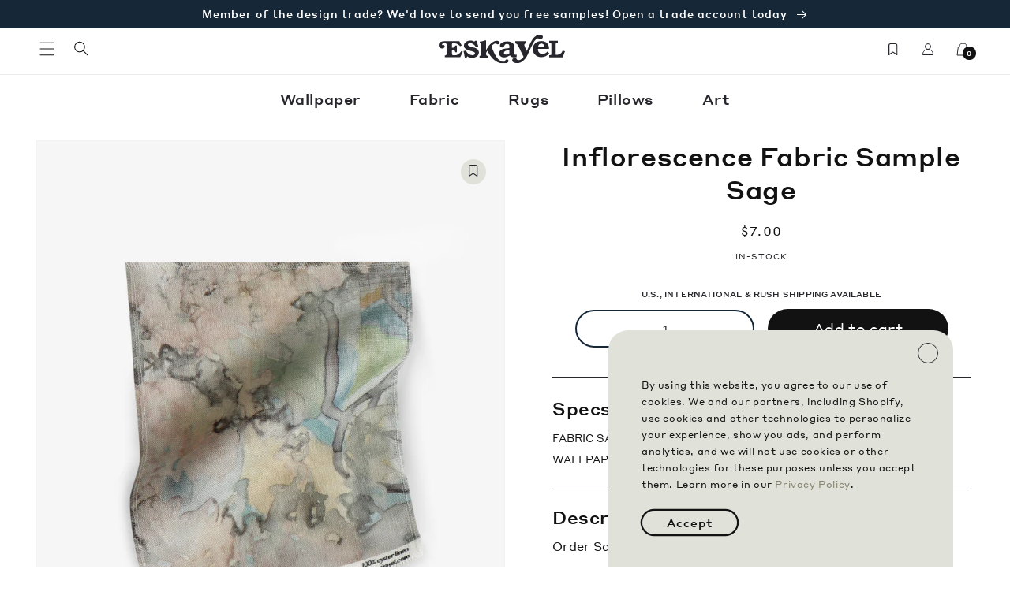

--- FILE ---
content_type: text/html; charset=utf-8
request_url: https://eskayel.com/products/inflorescence-fabric-sample-sage
body_size: 69025
content:
<!doctype html>
<html class="no-js" lang="en">
  <head>
    <meta charset="utf-8">
    <meta http-equiv="X-UA-Compatible" content="IE=edge">
    <meta name="viewport" content="width=device-width,initial-scale=1">
    <meta name="theme-color" content="">
    <link rel="canonical" href="https://eskayel.com/products/inflorescence-fabric-sample-sage">
    <link rel="preconnect" href="https://cdn.shopify.com" crossorigin><link rel="icon" type="image/png" href="//eskayel.com/cdn/shop/files/favicon.jpg?crop=center&height=32&v=1680230716&width=32"><link rel="preconnect" href="https://fonts.shopifycdn.com" crossorigin><title>
      Inflorescence Fabric Sample||Sage
 &ndash; Eskayel</title>

    
      <meta name="description" content="Order Sample">
    

    

<meta property="og:site_name" content="Eskayel">
<meta property="og:url" content="https://eskayel.com/products/inflorescence-fabric-sample-sage">
<meta property="og:title" content="Inflorescence Fabric Sample||Sage">
<meta property="og:type" content="product">
<meta property="og:description" content="Order Sample"><meta property="og:image" content="http://eskayel.com/cdn/shop/files/linen-fabric-inflorescence-sage-yellow-blue-green-eskayel-swatch-web_7fdbe380-5772-4fb5-9c8e-6fece74e82d2.jpg?v=1689174945">
  <meta property="og:image:secure_url" content="https://eskayel.com/cdn/shop/files/linen-fabric-inflorescence-sage-yellow-blue-green-eskayel-swatch-web_7fdbe380-5772-4fb5-9c8e-6fece74e82d2.jpg?v=1689174945">
  <meta property="og:image:width" content="2048">
  <meta property="og:image:height" content="2568"><meta property="og:price:amount" content="7.00">
  <meta property="og:price:currency" content="USD"><meta name="twitter:card" content="summary_large_image">
<meta name="twitter:title" content="Inflorescence Fabric Sample||Sage">
<meta name="twitter:description" content="Order Sample">


    <script src="//eskayel.com/cdn/shop/t/197/assets/global.js?v=29719618782617167111767896476" defer="defer"></script>
    <script>window.performance && window.performance.mark && window.performance.mark('shopify.content_for_header.start');</script><meta name="facebook-domain-verification" content="c0mpwvcec4zip7wkem6a1heoobr56i">
<meta name="google-site-verification" content="vYcR8d-3VLdq7LG90Vt4y1CfetFTtpXDAWeDy35fMOk">
<meta id="shopify-digital-wallet" name="shopify-digital-wallet" content="/71653949760/digital_wallets/dialog">
<meta name="shopify-checkout-api-token" content="2d6280cbed32f56ed5d400b7abebd215">
<meta id="in-context-paypal-metadata" data-shop-id="71653949760" data-venmo-supported="false" data-environment="production" data-locale="en_US" data-paypal-v4="true" data-currency="USD">
<link rel="alternate" type="application/json+oembed" href="https://eskayel.com/products/inflorescence-fabric-sample-sage.oembed">
<script async="async" src="/checkouts/internal/preloads.js?locale=en-US"></script>
<link rel="preconnect" href="https://shop.app" crossorigin="anonymous">
<script async="async" src="https://shop.app/checkouts/internal/preloads.js?locale=en-US&shop_id=71653949760" crossorigin="anonymous"></script>
<script id="apple-pay-shop-capabilities" type="application/json">{"shopId":71653949760,"countryCode":"US","currencyCode":"USD","merchantCapabilities":["supports3DS"],"merchantId":"gid:\/\/shopify\/Shop\/71653949760","merchantName":"Eskayel","requiredBillingContactFields":["postalAddress","email","phone"],"requiredShippingContactFields":["postalAddress","email","phone"],"shippingType":"shipping","supportedNetworks":["visa","masterCard","amex"],"total":{"type":"pending","label":"Eskayel","amount":"1.00"},"shopifyPaymentsEnabled":true,"supportsSubscriptions":true}</script>
<script id="shopify-features" type="application/json">{"accessToken":"2d6280cbed32f56ed5d400b7abebd215","betas":["rich-media-storefront-analytics"],"domain":"eskayel.com","predictiveSearch":true,"shopId":71653949760,"locale":"en"}</script>
<script>var Shopify = Shopify || {};
Shopify.shop = "dev-eskayel.myshopify.com";
Shopify.locale = "en";
Shopify.currency = {"active":"USD","rate":"1.0"};
Shopify.country = "US";
Shopify.theme = {"name":"January Homepage Theme 2026","id":183039754560,"schema_name":"Eskayel","schema_version":"1.0.0","theme_store_id":null,"role":"main"};
Shopify.theme.handle = "null";
Shopify.theme.style = {"id":null,"handle":null};
Shopify.cdnHost = "eskayel.com/cdn";
Shopify.routes = Shopify.routes || {};
Shopify.routes.root = "/";</script>
<script type="module">!function(o){(o.Shopify=o.Shopify||{}).modules=!0}(window);</script>
<script>!function(o){function n(){var o=[];function n(){o.push(Array.prototype.slice.apply(arguments))}return n.q=o,n}var t=o.Shopify=o.Shopify||{};t.loadFeatures=n(),t.autoloadFeatures=n()}(window);</script>
<script>
  window.ShopifyPay = window.ShopifyPay || {};
  window.ShopifyPay.apiHost = "shop.app\/pay";
  window.ShopifyPay.redirectState = null;
</script>
<script id="shop-js-analytics" type="application/json">{"pageType":"product"}</script>
<script defer="defer" async type="module" src="//eskayel.com/cdn/shopifycloud/shop-js/modules/v2/client.init-shop-cart-sync_BT-GjEfc.en.esm.js"></script>
<script defer="defer" async type="module" src="//eskayel.com/cdn/shopifycloud/shop-js/modules/v2/chunk.common_D58fp_Oc.esm.js"></script>
<script defer="defer" async type="module" src="//eskayel.com/cdn/shopifycloud/shop-js/modules/v2/chunk.modal_xMitdFEc.esm.js"></script>
<script type="module">
  await import("//eskayel.com/cdn/shopifycloud/shop-js/modules/v2/client.init-shop-cart-sync_BT-GjEfc.en.esm.js");
await import("//eskayel.com/cdn/shopifycloud/shop-js/modules/v2/chunk.common_D58fp_Oc.esm.js");
await import("//eskayel.com/cdn/shopifycloud/shop-js/modules/v2/chunk.modal_xMitdFEc.esm.js");

  window.Shopify.SignInWithShop?.initShopCartSync?.({"fedCMEnabled":true,"windoidEnabled":true});

</script>
<script>
  window.Shopify = window.Shopify || {};
  if (!window.Shopify.featureAssets) window.Shopify.featureAssets = {};
  window.Shopify.featureAssets['shop-js'] = {"shop-cart-sync":["modules/v2/client.shop-cart-sync_DZOKe7Ll.en.esm.js","modules/v2/chunk.common_D58fp_Oc.esm.js","modules/v2/chunk.modal_xMitdFEc.esm.js"],"init-fed-cm":["modules/v2/client.init-fed-cm_B6oLuCjv.en.esm.js","modules/v2/chunk.common_D58fp_Oc.esm.js","modules/v2/chunk.modal_xMitdFEc.esm.js"],"shop-cash-offers":["modules/v2/client.shop-cash-offers_D2sdYoxE.en.esm.js","modules/v2/chunk.common_D58fp_Oc.esm.js","modules/v2/chunk.modal_xMitdFEc.esm.js"],"shop-login-button":["modules/v2/client.shop-login-button_QeVjl5Y3.en.esm.js","modules/v2/chunk.common_D58fp_Oc.esm.js","modules/v2/chunk.modal_xMitdFEc.esm.js"],"pay-button":["modules/v2/client.pay-button_DXTOsIq6.en.esm.js","modules/v2/chunk.common_D58fp_Oc.esm.js","modules/v2/chunk.modal_xMitdFEc.esm.js"],"shop-button":["modules/v2/client.shop-button_DQZHx9pm.en.esm.js","modules/v2/chunk.common_D58fp_Oc.esm.js","modules/v2/chunk.modal_xMitdFEc.esm.js"],"avatar":["modules/v2/client.avatar_BTnouDA3.en.esm.js"],"init-windoid":["modules/v2/client.init-windoid_CR1B-cfM.en.esm.js","modules/v2/chunk.common_D58fp_Oc.esm.js","modules/v2/chunk.modal_xMitdFEc.esm.js"],"init-shop-for-new-customer-accounts":["modules/v2/client.init-shop-for-new-customer-accounts_C_vY_xzh.en.esm.js","modules/v2/client.shop-login-button_QeVjl5Y3.en.esm.js","modules/v2/chunk.common_D58fp_Oc.esm.js","modules/v2/chunk.modal_xMitdFEc.esm.js"],"init-shop-email-lookup-coordinator":["modules/v2/client.init-shop-email-lookup-coordinator_BI7n9ZSv.en.esm.js","modules/v2/chunk.common_D58fp_Oc.esm.js","modules/v2/chunk.modal_xMitdFEc.esm.js"],"init-shop-cart-sync":["modules/v2/client.init-shop-cart-sync_BT-GjEfc.en.esm.js","modules/v2/chunk.common_D58fp_Oc.esm.js","modules/v2/chunk.modal_xMitdFEc.esm.js"],"shop-toast-manager":["modules/v2/client.shop-toast-manager_DiYdP3xc.en.esm.js","modules/v2/chunk.common_D58fp_Oc.esm.js","modules/v2/chunk.modal_xMitdFEc.esm.js"],"init-customer-accounts":["modules/v2/client.init-customer-accounts_D9ZNqS-Q.en.esm.js","modules/v2/client.shop-login-button_QeVjl5Y3.en.esm.js","modules/v2/chunk.common_D58fp_Oc.esm.js","modules/v2/chunk.modal_xMitdFEc.esm.js"],"init-customer-accounts-sign-up":["modules/v2/client.init-customer-accounts-sign-up_iGw4briv.en.esm.js","modules/v2/client.shop-login-button_QeVjl5Y3.en.esm.js","modules/v2/chunk.common_D58fp_Oc.esm.js","modules/v2/chunk.modal_xMitdFEc.esm.js"],"shop-follow-button":["modules/v2/client.shop-follow-button_CqMgW2wH.en.esm.js","modules/v2/chunk.common_D58fp_Oc.esm.js","modules/v2/chunk.modal_xMitdFEc.esm.js"],"checkout-modal":["modules/v2/client.checkout-modal_xHeaAweL.en.esm.js","modules/v2/chunk.common_D58fp_Oc.esm.js","modules/v2/chunk.modal_xMitdFEc.esm.js"],"shop-login":["modules/v2/client.shop-login_D91U-Q7h.en.esm.js","modules/v2/chunk.common_D58fp_Oc.esm.js","modules/v2/chunk.modal_xMitdFEc.esm.js"],"lead-capture":["modules/v2/client.lead-capture_BJmE1dJe.en.esm.js","modules/v2/chunk.common_D58fp_Oc.esm.js","modules/v2/chunk.modal_xMitdFEc.esm.js"],"payment-terms":["modules/v2/client.payment-terms_Ci9AEqFq.en.esm.js","modules/v2/chunk.common_D58fp_Oc.esm.js","modules/v2/chunk.modal_xMitdFEc.esm.js"]};
</script>
<script>(function() {
  var isLoaded = false;
  function asyncLoad() {
    if (isLoaded) return;
    isLoaded = true;
    var urls = ["https:\/\/static.klaviyo.com\/onsite\/js\/klaviyo.js?company_id=Vhrxtu\u0026shop=dev-eskayel.myshopify.com"];
    for (var i = 0; i < urls.length; i++) {
      var s = document.createElement('script');
      s.type = 'text/javascript';
      s.async = true;
      s.src = urls[i];
      var x = document.getElementsByTagName('script')[0];
      x.parentNode.insertBefore(s, x);
    }
  };
  if(window.attachEvent) {
    window.attachEvent('onload', asyncLoad);
  } else {
    window.addEventListener('load', asyncLoad, false);
  }
})();</script>
<script id="__st">var __st={"a":71653949760,"offset":-18000,"reqid":"4c88323b-72c1-4681-8a51-2acec997ce1b-1769398504","pageurl":"eskayel.com\/products\/inflorescence-fabric-sample-sage","u":"c4c2b875d8d8","p":"product","rtyp":"product","rid":8402707415360};</script>
<script>window.ShopifyPaypalV4VisibilityTracking = true;</script>
<script id="captcha-bootstrap">!function(){'use strict';const t='contact',e='account',n='new_comment',o=[[t,t],['blogs',n],['comments',n],[t,'customer']],c=[[e,'customer_login'],[e,'guest_login'],[e,'recover_customer_password'],[e,'create_customer']],r=t=>t.map((([t,e])=>`form[action*='/${t}']:not([data-nocaptcha='true']) input[name='form_type'][value='${e}']`)).join(','),a=t=>()=>t?[...document.querySelectorAll(t)].map((t=>t.form)):[];function s(){const t=[...o],e=r(t);return a(e)}const i='password',u='form_key',d=['recaptcha-v3-token','g-recaptcha-response','h-captcha-response',i],f=()=>{try{return window.sessionStorage}catch{return}},m='__shopify_v',_=t=>t.elements[u];function p(t,e,n=!1){try{const o=window.sessionStorage,c=JSON.parse(o.getItem(e)),{data:r}=function(t){const{data:e,action:n}=t;return t[m]||n?{data:e,action:n}:{data:t,action:n}}(c);for(const[e,n]of Object.entries(r))t.elements[e]&&(t.elements[e].value=n);n&&o.removeItem(e)}catch(o){console.error('form repopulation failed',{error:o})}}const l='form_type',E='cptcha';function T(t){t.dataset[E]=!0}const w=window,h=w.document,L='Shopify',v='ce_forms',y='captcha';let A=!1;((t,e)=>{const n=(g='f06e6c50-85a8-45c8-87d0-21a2b65856fe',I='https://cdn.shopify.com/shopifycloud/storefront-forms-hcaptcha/ce_storefront_forms_captcha_hcaptcha.v1.5.2.iife.js',D={infoText:'Protected by hCaptcha',privacyText:'Privacy',termsText:'Terms'},(t,e,n)=>{const o=w[L][v],c=o.bindForm;if(c)return c(t,g,e,D).then(n);var r;o.q.push([[t,g,e,D],n]),r=I,A||(h.body.append(Object.assign(h.createElement('script'),{id:'captcha-provider',async:!0,src:r})),A=!0)});var g,I,D;w[L]=w[L]||{},w[L][v]=w[L][v]||{},w[L][v].q=[],w[L][y]=w[L][y]||{},w[L][y].protect=function(t,e){n(t,void 0,e),T(t)},Object.freeze(w[L][y]),function(t,e,n,w,h,L){const[v,y,A,g]=function(t,e,n){const i=e?o:[],u=t?c:[],d=[...i,...u],f=r(d),m=r(i),_=r(d.filter((([t,e])=>n.includes(e))));return[a(f),a(m),a(_),s()]}(w,h,L),I=t=>{const e=t.target;return e instanceof HTMLFormElement?e:e&&e.form},D=t=>v().includes(t);t.addEventListener('submit',(t=>{const e=I(t);if(!e)return;const n=D(e)&&!e.dataset.hcaptchaBound&&!e.dataset.recaptchaBound,o=_(e),c=g().includes(e)&&(!o||!o.value);(n||c)&&t.preventDefault(),c&&!n&&(function(t){try{if(!f())return;!function(t){const e=f();if(!e)return;const n=_(t);if(!n)return;const o=n.value;o&&e.removeItem(o)}(t);const e=Array.from(Array(32),(()=>Math.random().toString(36)[2])).join('');!function(t,e){_(t)||t.append(Object.assign(document.createElement('input'),{type:'hidden',name:u})),t.elements[u].value=e}(t,e),function(t,e){const n=f();if(!n)return;const o=[...t.querySelectorAll(`input[type='${i}']`)].map((({name:t})=>t)),c=[...d,...o],r={};for(const[a,s]of new FormData(t).entries())c.includes(a)||(r[a]=s);n.setItem(e,JSON.stringify({[m]:1,action:t.action,data:r}))}(t,e)}catch(e){console.error('failed to persist form',e)}}(e),e.submit())}));const S=(t,e)=>{t&&!t.dataset[E]&&(n(t,e.some((e=>e===t))),T(t))};for(const o of['focusin','change'])t.addEventListener(o,(t=>{const e=I(t);D(e)&&S(e,y())}));const B=e.get('form_key'),M=e.get(l),P=B&&M;t.addEventListener('DOMContentLoaded',(()=>{const t=y();if(P)for(const e of t)e.elements[l].value===M&&p(e,B);[...new Set([...A(),...v().filter((t=>'true'===t.dataset.shopifyCaptcha))])].forEach((e=>S(e,t)))}))}(h,new URLSearchParams(w.location.search),n,t,e,['guest_login'])})(!0,!0)}();</script>
<script integrity="sha256-4kQ18oKyAcykRKYeNunJcIwy7WH5gtpwJnB7kiuLZ1E=" data-source-attribution="shopify.loadfeatures" defer="defer" src="//eskayel.com/cdn/shopifycloud/storefront/assets/storefront/load_feature-a0a9edcb.js" crossorigin="anonymous"></script>
<script crossorigin="anonymous" defer="defer" src="//eskayel.com/cdn/shopifycloud/storefront/assets/shopify_pay/storefront-65b4c6d7.js?v=20250812"></script>
<script data-source-attribution="shopify.dynamic_checkout.dynamic.init">var Shopify=Shopify||{};Shopify.PaymentButton=Shopify.PaymentButton||{isStorefrontPortableWallets:!0,init:function(){window.Shopify.PaymentButton.init=function(){};var t=document.createElement("script");t.src="https://eskayel.com/cdn/shopifycloud/portable-wallets/latest/portable-wallets.en.js",t.type="module",document.head.appendChild(t)}};
</script>
<script data-source-attribution="shopify.dynamic_checkout.buyer_consent">
  function portableWalletsHideBuyerConsent(e){var t=document.getElementById("shopify-buyer-consent"),n=document.getElementById("shopify-subscription-policy-button");t&&n&&(t.classList.add("hidden"),t.setAttribute("aria-hidden","true"),n.removeEventListener("click",e))}function portableWalletsShowBuyerConsent(e){var t=document.getElementById("shopify-buyer-consent"),n=document.getElementById("shopify-subscription-policy-button");t&&n&&(t.classList.remove("hidden"),t.removeAttribute("aria-hidden"),n.addEventListener("click",e))}window.Shopify?.PaymentButton&&(window.Shopify.PaymentButton.hideBuyerConsent=portableWalletsHideBuyerConsent,window.Shopify.PaymentButton.showBuyerConsent=portableWalletsShowBuyerConsent);
</script>
<script data-source-attribution="shopify.dynamic_checkout.cart.bootstrap">document.addEventListener("DOMContentLoaded",(function(){function t(){return document.querySelector("shopify-accelerated-checkout-cart, shopify-accelerated-checkout")}if(t())Shopify.PaymentButton.init();else{new MutationObserver((function(e,n){t()&&(Shopify.PaymentButton.init(),n.disconnect())})).observe(document.body,{childList:!0,subtree:!0})}}));
</script>
<link id="shopify-accelerated-checkout-styles" rel="stylesheet" media="screen" href="https://eskayel.com/cdn/shopifycloud/portable-wallets/latest/accelerated-checkout-backwards-compat.css" crossorigin="anonymous">
<style id="shopify-accelerated-checkout-cart">
        #shopify-buyer-consent {
  margin-top: 1em;
  display: inline-block;
  width: 100%;
}

#shopify-buyer-consent.hidden {
  display: none;
}

#shopify-subscription-policy-button {
  background: none;
  border: none;
  padding: 0;
  text-decoration: underline;
  font-size: inherit;
  cursor: pointer;
}

#shopify-subscription-policy-button::before {
  box-shadow: none;
}

      </style>
<script id="sections-script" data-sections="header,footer" defer="defer" src="//eskayel.com/cdn/shop/t/197/compiled_assets/scripts.js?v=13821"></script>
<script>window.performance && window.performance.mark && window.performance.mark('shopify.content_for_header.end');</script>


    <style data-shopify>

    @media screen and (max-width: 1199px) {
      :root {
         --page-width: 120rem;
      }
    }

    @media screen and (min-width: 1200px) {
      :root {
        --page-width: 160rem;
      }
    }


   


      @font-face {
  font-family: Assistant;
  font-weight: 400;
  font-style: normal;
  font-display: swap;
  src: url("//eskayel.com/cdn/fonts/assistant/assistant_n4.9120912a469cad1cc292572851508ca49d12e768.woff2") format("woff2"),
       url("//eskayel.com/cdn/fonts/assistant/assistant_n4.6e9875ce64e0fefcd3f4446b7ec9036b3ddd2985.woff") format("woff");
}

      @font-face {
  font-family: Assistant;
  font-weight: 700;
  font-style: normal;
  font-display: swap;
  src: url("//eskayel.com/cdn/fonts/assistant/assistant_n7.bf44452348ec8b8efa3aa3068825305886b1c83c.woff2") format("woff2"),
       url("//eskayel.com/cdn/fonts/assistant/assistant_n7.0c887fee83f6b3bda822f1150b912c72da0f7b64.woff") format("woff");
}

      
      
      @font-face {
  font-family: Assistant;
  font-weight: 700;
  font-style: normal;
  font-display: swap;
  src: url("//eskayel.com/cdn/fonts/assistant/assistant_n7.bf44452348ec8b8efa3aa3068825305886b1c83c.woff2") format("woff2"),
       url("//eskayel.com/cdn/fonts/assistant/assistant_n7.0c887fee83f6b3bda822f1150b912c72da0f7b64.woff") format("woff");
}


      :root {
        --font-body-family: Assistant, sans-serif;
        --font-body-style: normal;
        --font-body-weight: 400;
        --font-body-weight-bold: 700;

        --font-heading-family: Assistant, sans-serif;
        --font-heading-style: normal;
        --font-heading-weight: 700;

        --font-body-scale: 1.0;
        --font-heading-scale: 1.0;

        --color-base-text: 18, 18, 18;
        --color-shadow: 18, 18, 18;
        --color-base-background-1: 255, 255, 255;
        --color-base-background-2: 243, 243, 243;
        --color-base-background-3: 221, 223, 216;
        --color-base-solid-button-labels: 255, 255, 255;
        --color-base-outline-button-labels: 18, 18, 18;
        --color-base-accent-1: 18, 18, 18;
        --color-base-accent-2: 22, 40, 56;
        --payment-terms-background-color: #ffffff;

        --gradient-base-background-1: #ffffff;
        --gradient-base-background-2: #f3f3f3;
         --gradient-base-background-3: #dddfd8;
        --gradient-base-accent-1: #121212;
        --gradient-base-accent-2: #162838;

        --media-padding: px;
        --media-border-opacity: 0.05;
        --media-border-width: 1px;
        --media-radius: 0px;
        --media-shadow-opacity: 0.0;
        --media-shadow-horizontal-offset: 0px;
        --media-shadow-vertical-offset: 4px;
        --media-shadow-blur-radius: 5px;
        --media-shadow-visible: 0;

        --page-width-margin: 0rem;



        --product-card-image-padding: 0.0rem;
        --product-card-corner-radius: 0.0rem;
        --product-card-text-alignment: left;
        --product-card-border-width: 0.0rem;
        --product-card-border-opacity: 0.1;
        --product-card-shadow-opacity: 0.0;
        --product-card-shadow-visible: 0;
        --product-card-shadow-horizontal-offset: 0.0rem;
        --product-card-shadow-vertical-offset: 0.4rem;
        --product-card-shadow-blur-radius: 0.5rem;

        --collection-card-image-padding: 0.0rem;
        --collection-card-corner-radius: 0.0rem;
        --collection-card-text-alignment: left;
        --collection-card-border-width: 0.0rem;
        --collection-card-border-opacity: 0.1;
        --collection-card-shadow-opacity: 0.0;
        --collection-card-shadow-visible: 0;
        --collection-card-shadow-horizontal-offset: 0.0rem;
        --collection-card-shadow-vertical-offset: 0.4rem;
        --collection-card-shadow-blur-radius: 0.5rem;

        --blog-card-image-padding: 0.0rem;
        --blog-card-corner-radius: 0.0rem;
        --blog-card-text-alignment: left;
        --blog-card-border-width: 0.0rem;
        --blog-card-border-opacity: 0.1;
        --blog-card-shadow-opacity: 0.0;
        --blog-card-shadow-visible: 0;
        --blog-card-shadow-horizontal-offset: 0.0rem;
        --blog-card-shadow-vertical-offset: 0.4rem;
        --blog-card-shadow-blur-radius: 0.5rem;

        --badge-corner-radius: 4.0rem;

        --popup-border-width: 1px;
        --popup-border-opacity: 0.1;
        --popup-corner-radius: 0px;
        --popup-shadow-opacity: 0.0;
        --popup-shadow-horizontal-offset: 0px;
        --popup-shadow-vertical-offset: 4px;
        --popup-shadow-blur-radius: 5px;

        --drawer-border-width: 1px;
        --drawer-border-opacity: 0.1;
        --drawer-shadow-opacity: 0.0;
        --drawer-shadow-horizontal-offset: 0px;
        --drawer-shadow-vertical-offset: 4px;
        --drawer-shadow-blur-radius: 5px;

        --spacing-sections-desktop: 0px;
        --spacing-sections-mobile: 0px;

        --grid-desktop-vertical-spacing: 8px;
        --grid-desktop-horizontal-spacing: 8px;
        --grid-mobile-vertical-spacing: 4px;
        --grid-mobile-horizontal-spacing: 4px;

        --text-boxes-border-opacity: 0.1;
        --text-boxes-border-width: 0px;
        --text-boxes-radius: 0px;
        --text-boxes-shadow-opacity: 0.0;
        --text-boxes-shadow-visible: 0;
        --text-boxes-shadow-horizontal-offset: 0px;
        --text-boxes-shadow-vertical-offset: 4px;
        --text-boxes-shadow-blur-radius: 5px;

        --buttons-radius: 0px;
        --buttons-radius-outset: 0px;
        --buttons-border-width: 1px;
        --buttons-border-opacity: 1.0;
        --buttons-shadow-opacity: 0.0;
        --buttons-shadow-visible: 0;
        --buttons-shadow-horizontal-offset: 0px;
        --buttons-shadow-vertical-offset: 4px;
        --buttons-shadow-blur-radius: 5px;
        --buttons-border-offset: 0px;

        --inputs-radius: 0px;
        --inputs-border-width: 1px;
        --inputs-border-opacity: 0.55;
        --inputs-shadow-opacity: 0.0;
        --inputs-shadow-horizontal-offset: 0px;
        --inputs-margin-offset: 0px;
        --inputs-shadow-vertical-offset: 4px;
        --inputs-shadow-blur-radius: 5px;
        --inputs-radius-outset: 0px;

        --variant-pills-radius: 40px;
        --variant-pills-border-width: 1px;
        --variant-pills-border-opacity: 0.55;
        --variant-pills-shadow-opacity: 0.0;
        --variant-pills-shadow-horizontal-offset: 0px;
        --variant-pills-shadow-vertical-offset: 4px;
        --variant-pills-shadow-blur-radius: 5px;
      }

      *,
      *::before,
      *::after {
        box-sizing: inherit;
      }

      html {
        box-sizing: border-box;
        font-size: calc(var(--font-body-scale) * 62.5%);
        height: 100%;
      }

      body {
        display: grid;
        grid-template-rows: auto auto 1fr auto;
        grid-template-columns: 100%;
        min-height: 100%;
        margin: 0;
        font-size: 1.5rem;
        letter-spacing: 0.06rem;
        line-height: calc(1 + 0.8 / var(--font-body-scale));
        font-family: var(--font-body-family);
        font-style: var(--font-body-style);
        font-weight: var(--font-body-weight);
      }

      @media screen and (min-width: 750px) {
        body {
          font-size: 1.6rem;
        }
      }
    </style>

    <link href="//eskayel.com/cdn/shop/t/197/assets/base.css?v=12381690519840534691767896476" rel="stylesheet" type="text/css" media="all" />
    <link href="//eskayel.com/cdn/shop/t/197/assets/eskayel-globo-override.css?v=35847286100377283051767896476" rel="stylesheet" type="text/css" media="all" />
<link rel="preload" as="font" href="//eskayel.com/cdn/fonts/assistant/assistant_n4.9120912a469cad1cc292572851508ca49d12e768.woff2" type="font/woff2" crossorigin><link rel="preload" as="font" href="//eskayel.com/cdn/fonts/assistant/assistant_n7.bf44452348ec8b8efa3aa3068825305886b1c83c.woff2" type="font/woff2" crossorigin><link rel="stylesheet" href="//eskayel.com/cdn/shop/t/197/assets/component-predictive-search.css?v=83512081251802922551767896476" media="print" onload="this.media='all'"><script>document.documentElement.className = document.documentElement.className.replace('no-js', 'js');
    if (Shopify.designMode) {
      document.documentElement.classList.add('shopify-design-mode');
    }

    </script>

    <script src="https://ajax.googleapis.com/ajax/libs/jquery/3.6.3/jquery.min.js"></script>
    <script src="//eskayel.com/cdn/shop/t/197/assets/theme-eskayel.js?v=154327883702789810811767896476" defer="defer"></script>
    <!-- Google Tag Manager -->
    <script>(function(w,d,s,l,i){w[l]=w[l]||[];w[l].push({'gtm.start':
    new Date().getTime(),event:'gtm.js'});var f=d.getElementsByTagName(s)[0],
    j=d.createElement(s),dl=l!='dataLayer'?'&l='+l:'';j.async=true;j.src=
    'https://www.googletagmanager.com/gtm.js?id='+i+dl;f.parentNode.insertBefore(j,f);
    })(window,document,'script','dataLayer','GTM-PBFDNRB');</script>
    <!-- End Google Tag Manager -->

    <!-- Hotjar Tracking Code for Site 5016609 (name missing) -->
    <script>
    (function(h,o,t,j,a,r){
      h.hj=h.hj||function(){(h.hj.q=h.hj.q||[]).push(arguments)};
      h._hjSettings={hjid:5016609,hjsv:6};
      a=o.getElementsByTagName('head')[0];
      r=o.createElement('script');r.async=1;
      r.src=t+h._hjSettings.hjid+j+h._hjSettings.hjsv;
      a.appendChild(r);
      })(window,document,'https://static.hotjar.com/c/hotjar-','.js?sv=');
    </script>
    <!-- Hotjar end -->
  <!-- BEGIN app block: shopify://apps/klaviyo-email-marketing-sms/blocks/klaviyo-onsite-embed/2632fe16-c075-4321-a88b-50b567f42507 -->












  <script async src="https://static.klaviyo.com/onsite/js/Vhrxtu/klaviyo.js?company_id=Vhrxtu"></script>
  <script>!function(){if(!window.klaviyo){window._klOnsite=window._klOnsite||[];try{window.klaviyo=new Proxy({},{get:function(n,i){return"push"===i?function(){var n;(n=window._klOnsite).push.apply(n,arguments)}:function(){for(var n=arguments.length,o=new Array(n),w=0;w<n;w++)o[w]=arguments[w];var t="function"==typeof o[o.length-1]?o.pop():void 0,e=new Promise((function(n){window._klOnsite.push([i].concat(o,[function(i){t&&t(i),n(i)}]))}));return e}}})}catch(n){window.klaviyo=window.klaviyo||[],window.klaviyo.push=function(){var n;(n=window._klOnsite).push.apply(n,arguments)}}}}();</script>

  
    <script id="viewed_product">
      if (item == null) {
        var _learnq = _learnq || [];

        var MetafieldReviews = null
        var MetafieldYotpoRating = null
        var MetafieldYotpoCount = null
        var MetafieldLooxRating = null
        var MetafieldLooxCount = null
        var okendoProduct = null
        var okendoProductReviewCount = null
        var okendoProductReviewAverageValue = null
        try {
          // The following fields are used for Customer Hub recently viewed in order to add reviews.
          // This information is not part of __kla_viewed. Instead, it is part of __kla_viewed_reviewed_items
          MetafieldReviews = {};
          MetafieldYotpoRating = null
          MetafieldYotpoCount = null
          MetafieldLooxRating = null
          MetafieldLooxCount = null

          okendoProduct = null
          // If the okendo metafield is not legacy, it will error, which then requires the new json formatted data
          if (okendoProduct && 'error' in okendoProduct) {
            okendoProduct = null
          }
          okendoProductReviewCount = okendoProduct ? okendoProduct.reviewCount : null
          okendoProductReviewAverageValue = okendoProduct ? okendoProduct.reviewAverageValue : null
        } catch (error) {
          console.error('Error in Klaviyo onsite reviews tracking:', error);
        }

        var item = {
          Name: "Inflorescence Fabric Sample||Sage",
          ProductID: 8402707415360,
          Categories: ["Samples"],
          ImageURL: "https://eskayel.com/cdn/shop/files/linen-fabric-inflorescence-sage-yellow-blue-green-eskayel-swatch-web_7fdbe380-5772-4fb5-9c8e-6fece74e82d2_grande.jpg?v=1689174945",
          URL: "https://eskayel.com/products/inflorescence-fabric-sample-sage",
          Brand: "Adaptive Textiles",
          Price: "$7.00",
          Value: "7.00",
          CompareAtPrice: "$0.00"
        };
        _learnq.push(['track', 'Viewed Product', item]);
        _learnq.push(['trackViewedItem', {
          Title: item.Name,
          ItemId: item.ProductID,
          Categories: item.Categories,
          ImageUrl: item.ImageURL,
          Url: item.URL,
          Metadata: {
            Brand: item.Brand,
            Price: item.Price,
            Value: item.Value,
            CompareAtPrice: item.CompareAtPrice
          },
          metafields:{
            reviews: MetafieldReviews,
            yotpo:{
              rating: MetafieldYotpoRating,
              count: MetafieldYotpoCount,
            },
            loox:{
              rating: MetafieldLooxRating,
              count: MetafieldLooxCount,
            },
            okendo: {
              rating: okendoProductReviewAverageValue,
              count: okendoProductReviewCount,
            }
          }
        }]);
      }
    </script>
  




  <script>
    window.klaviyoReviewsProductDesignMode = false
  </script>







<!-- END app block --><!-- BEGIN app block: shopify://apps/smart-filter-search/blocks/app-embed/5cc1944c-3014-4a2a-af40-7d65abc0ef73 --><link href="https://cdn.shopify.com/extensions/019bf854-4d1c-7666-bbe3-b60e99cde86e/smart-product-filters-658/assets/globo.filter.min.js" as="script" rel="preload">
<link rel="preconnect" href="https://filter-u4.globo.io" crossorigin>
<link rel="dns-prefetch" href="https://filter-u4.globo.io"><link rel="stylesheet" href="https://cdn.shopify.com/extensions/019bf854-4d1c-7666-bbe3-b60e99cde86e/smart-product-filters-658/assets/globo.search.css" media="print" onload="this.media='all'">

<meta id="search_terms_value" content="" />
<!-- BEGIN app snippet: global.variables --><script>
  window.shopCurrency = "USD";
  window.shopCountry = "US";
  window.shopLanguageCode = "en";

  window.currentCurrency = "USD";
  window.currentCountry = "US";
  window.currentLanguageCode = "en";

  window.shopCustomer = false

  window.useCustomTreeTemplate = true;
  window.useCustomProductTemplate = true;

  window.GloboFilterRequestOrigin = "https://eskayel.com";
  window.GloboFilterShopifyDomain = "dev-eskayel.myshopify.com";
  window.GloboFilterSFAT = "";
  window.GloboFilterSFApiVersion = "2025-07";
  window.GloboFilterProxyPath = "/apps/globofilters";
  window.GloboFilterRootUrl = "";
  window.GloboFilterTranslation = {"search":{"suggestions":"Suggestions","collections":"Collections","pages":"Pages","product":"Product","products":"Products","view_all":"Search for","view_all_products":"View all products","not_found":"Sorry, nothing found for","product_not_found":"No products were found","no_result_keywords_suggestions_title":"Popular searches","no_result_products_suggestions_title":"However, You may like","zero_character_keywords_suggestions_title":"Suggestions","zero_character_popular_searches_title":"Popular searches","zero_character_products_suggestions_title":"Trending products"},"form":{"heading":"Search products","select":"-- Select --","search":"Search","submit":"Search","clear":"Clear"},"filter":{"filter_by":"Filter By","clear_all":"Clear All Filters","view":"View","clear":"Clear","in_stock":"In Stock","out_of_stock":"Out of Stock","ready_to_ship":"Ready to ship","search":"Search options","choose_values":"Choose values"},"sort":{"sort_by":"Sort By","manually":"Featured","availability_in_stock_first":"Availability","relevance":"Relevance","best_selling":"Best Selling","alphabetically_a_z":"Alphabetically, A-Z","alphabetically_z_a":"Alphabetically, Z-A","price_low_to_high":"Price, low to high","price_high_to_low":"Price, high to low","date_new_to_old":"Date, new to old","date_old_to_new":"Date, old to new","sale_off":"% Sale off"},"product":{"add_to_cart":"Add to cart","unavailable":"Unavailable","sold_out":"Sold out","sale":"Sale","load_more":"Load more","limit":"Show","search":"Search products","no_results":"Sorry, there are no products in this collection"}};
  window.isMultiCurrency =false;
  window.globoEmbedFilterAssetsUrl = 'https://cdn.shopify.com/extensions/019bf854-4d1c-7666-bbe3-b60e99cde86e/smart-product-filters-658/assets/';
  window.assetsUrl = window.globoEmbedFilterAssetsUrl;
  window.GloboMoneyFormat = "${{amount}}";
</script><!-- END app snippet -->
<script type="text/javascript" hs-ignore data-ccm-injected>document.getElementsByTagName('html')[0].classList.add('spf-filter-loading','spf-has-filter', 'gf-left','gf-theme-version-1','spf-layout-theme');
window.enabledEmbedFilter = true;
window.currentThemeId = 183039754560;
window.sortByRelevance = false;
window.moneyFormat = "${{amount}}";
window.GloboMoneyWithCurrencyFormat = "${{amount}}";
window.filesUrl = '//eskayel.com/cdn/shop/files/';
var GloboEmbedFilterConfig = {
api: {filterUrl: "https://filter-u4.globo.io/filter",searchUrl: "https://filter-u4.globo.io/search", url: "https://filter-u4.globo.io"},
shop: {
  name: "Eskayel",
  url: "https://eskayel.com",
  domain: "dev-eskayel.myshopify.com",
  locale: "en",
  cur_locale: "en",
  predictive_search_url: "/search/suggest",
  country_code: "US",
  root_url: "",
  cart_url: "/cart",
  search_url: "/search",
  cart_add_url: "/cart/add",
  search_terms_value: "",
  product_image: {width: 360, height: 504},
  no_image_url: "https://cdn.shopify.com/s/images/themes/product-1.png",
  swatches: [],
  swatchConfig: {"enable":true,"color":["colour","color"],"label":["size"]},
  enableRecommendation: false,
  themeStoreId: null,
  hideOneValue: false,
  newUrlStruct: true,
  newUrlForSEO: false,redirects: [],
  images: {},
  settings: {"colors_solid_button_labels":"#ffffff","colors_accent_1":"#121212","gradient_accent_1":"","colors_accent_2":"#162838","gradient_accent_2":"","colors_text":"#121212","colors_outline_button_labels":"#121212","colors_background_1":"#ffffff","gradient_background_1":"","colors_background_2":"#f3f3f3","gradient_background_2":"","colors_background_3":"#dddfd8","type_header_font":{"error":"json not allowed for this object"},"heading_scale":100,"type_body_font":{"error":"json not allowed for this object"},"body_scale":100,"page_width_large_screen":1600,"page_width":1200,"spacing_sections":0,"spacing_grid_horizontal":8,"spacing_grid_vertical":8,"buttons_border_thickness":1,"buttons_border_opacity":100,"buttons_radius":0,"buttons_shadow_opacity":0,"buttons_shadow_horizontal_offset":0,"buttons_shadow_vertical_offset":4,"buttons_shadow_blur":5,"variant_pills_border_thickness":1,"variant_pills_border_opacity":55,"variant_pills_radius":40,"variant_pills_shadow_opacity":0,"variant_pills_shadow_horizontal_offset":0,"variant_pills_shadow_vertical_offset":4,"variant_pills_shadow_blur":5,"inputs_border_thickness":1,"inputs_border_opacity":55,"inputs_radius":0,"inputs_shadow_opacity":0,"inputs_shadow_horizontal_offset":0,"inputs_shadow_vertical_offset":4,"inputs_shadow_blur":5,"card_style":"standard","card_image_padding":0,"card_text_alignment":"left","card_color_scheme":"background-2","card_border_thickness":0,"card_border_opacity":10,"card_corner_radius":0,"card_shadow_opacity":0,"card_shadow_horizontal_offset":0,"card_shadow_vertical_offset":4,"card_shadow_blur":5,"collection_card_style":"standard","collection_card_image_padding":0,"collection_card_text_alignment":"left","collection_card_color_scheme":"background-2","collection_card_border_thickness":0,"collection_card_border_opacity":10,"collection_card_corner_radius":0,"collection_card_shadow_opacity":0,"collection_card_shadow_horizontal_offset":0,"collection_card_shadow_vertical_offset":4,"collection_card_shadow_blur":5,"blog_card_style":"standard","blog_card_image_padding":0,"blog_card_text_alignment":"left","blog_card_color_scheme":"background-2","blog_card_border_thickness":0,"blog_card_border_opacity":10,"blog_card_corner_radius":0,"blog_card_shadow_opacity":0,"blog_card_shadow_horizontal_offset":0,"blog_card_shadow_vertical_offset":4,"blog_card_shadow_blur":5,"text_boxes_border_thickness":0,"text_boxes_border_opacity":10,"text_boxes_radius":0,"text_boxes_shadow_opacity":0,"text_boxes_shadow_horizontal_offset":0,"text_boxes_shadow_vertical_offset":4,"text_boxes_shadow_blur":5,"media_border_thickness":1,"media_border_opacity":5,"media_radius":0,"media_shadow_opacity":0,"media_shadow_horizontal_offset":0,"media_shadow_vertical_offset":4,"media_shadow_blur":5,"popup_border_thickness":1,"popup_border_opacity":10,"popup_corner_radius":0,"popup_shadow_opacity":0,"popup_shadow_horizontal_offset":0,"popup_shadow_vertical_offset":4,"popup_shadow_blur":5,"drawer_border_thickness":1,"drawer_border_opacity":10,"drawer_shadow_opacity":0,"drawer_shadow_horizontal_offset":0,"drawer_shadow_vertical_offset":4,"drawer_shadow_blur":5,"badge_position":"bottom left","badge_corner_radius":40,"sale_badge_color_scheme":"accent-2","sold_out_badge_color_scheme":"inverse","accent_icons":"text","social_twitter_link":"","social_facebook_link":"https:\/\/www.facebook.com\/eskayelshop","social_pinterest_link":"https:\/\/www.pinterest.com\/eskayel1\/","social_instagram_link":"https:\/\/www.instagram.com\/eskayel\/","social_tiktok_link":"","social_tumblr_link":"","social_snapchat_link":"","social_youtube_link":"","social_vimeo_link":"","predictive_search_enabled":true,"predictive_search_show_vendor":false,"predictive_search_show_price":false,"favicon":"\/\/eskayel.com\/cdn\/shop\/files\/favicon.jpg?v=1680230716","currency_code_enabled":true,"cart_type":"drawer","show_vendor":false,"show_cart_note":true,"cart_drawer_collection":"","checkout_logo_image":"\/\/eskayel.com\/cdn\/shop\/files\/Eskayel-logo-checkout.svg?v=1680041101","checkout_logo_position":"left","checkout_logo_size":"medium","checkout_body_background_color":"#f5f6fa","checkout_input_background_color_mode":"white","checkout_sidebar_background_color":"#dddfd8","checkout_heading_font":"Helvetica Neue","checkout_body_font":"Helvetica Neue","checkout_accent_color":"#162838","checkout_button_color":"#162838","checkout_error_color":"#e22120","customer_layout":"customer_area"},
  gridSettings: {"layout":"theme","useCustomTemplate":true,"useCustomTreeTemplate":true,"skin":5,"limits":[12,24,48],"productsPerPage":12,"sorts":["stock-descending","best-selling","title-ascending","title-descending","price-ascending","price-descending","created-descending","created-ascending","sale-descending"],"noImageUrl":"https:\/\/cdn.shopify.com\/s\/images\/themes\/product-1.png","imageWidth":"360","imageHeight":"504","imageRatio":140,"imageSize":"360_504","alignment":"left","hideOneValue":false,"elements":["soldoutLabel","saleLabel","quickview","addToCart","vendor","swatch","price","secondImage"],"saleLabelClass":" sale-text","saleMode":3,"gridItemClass":"spf-col-xl-4 spf-col-lg-4 spf-col-md-6 spf-col-sm-6 spf-col-6","swatchClass":"","swatchConfig":{"enable":true,"color":["colour","color"],"label":["size"]},"variant_redirect":true,"showSelectedVariantInfo":true},
  home_filter: false,
  page: "product",
  sorts: ["stock-descending","best-selling","title-ascending","title-descending","price-ascending","price-descending","created-descending","created-ascending","sale-descending"],
  cache: true,
  layout: "theme",
  marketTaxInclusion: false,
  priceTaxesIncluded: false,
  customerTaxesIncluded: false,
  useCustomTemplate: true,
  hasQuickviewTemplate: false
},
analytic: {"enableViewProductAnalytic":true,"enableSearchAnalytic":true,"enableFilterAnalytic":true,"enableATCAnalytic":false},
taxes: [],
special_countries: null,
adjustments: false,
year_make_model: {
  id: 0,
  prefix: "gff_",
  heading: "",
  showSearchInput: false,
  showClearAllBtn: false
},
filter: {
  id:5404,
  prefix: "gf_",
  layout: 1,
  sublayout: 1,
  showCount: true,
  showRefine: true,
  refineSettings: {"style":"square","positions":["sidebar_desktop","sidebar_mobile","toolbar_mobile"],"color":"#000000","iconColor":"#5C5F62","bgColor":"#e8e8e8"},
  isLoadMore: 1,
  filter_on_search_page: true
},
search:{
  enable: true,
  zero_character_suggestion: false,
  pages_suggestion: {enable:false,limit:5},
  keywords_suggestion: {enable:true,limit:10},
  articles_suggestion: {enable:false,limit:5},
  layout: 1,
  product_list_layout: "grid",
  elements: ["price"]
},
collection: {
  id:0,
  handle:'',
  sort: 'best-selling',
  vendor: null,
  tags: null,
  type: null,
  term: document.getElementById("search_terms_value") != null ? document.getElementById("search_terms_value").content : "",
  limit: 12,
  settings: {"164826349888":{"products_per_page":16,"columns_desktop":2,"image_ratio":"adapt","show_secondary_image":false,"show_vendor":false,"show_rating":false,"enable_quick_add":false,"enable_filtering":false,"filter_type":"horizontal","enable_sorting":false,"columns_mobile":"2","padding_top":0,"padding_bottom":36},"167613858112":{"products_per_page":16,"columns_desktop":2,"image_ratio":"adapt","show_secondary_image":false,"show_vendor":false,"show_rating":false,"enable_quick_add":false,"enable_filtering":false,"filter_type":"horizontal","enable_sorting":false,"columns_mobile":"2","padding_top":0,"padding_bottom":36}},
  products_count: 0,
  enableCollectionSearch: false,
  displayTotalProducts: true,
  excludeTags:["Sample"],
  showSelectedVariantInfo: true
},
selector: {products: ""}
}
</script>
<script class="globo-filter-settings-js">
try {GloboEmbedFilterConfig.shop.settings["card_color_scheme"] = "background-2";GloboEmbedFilterConfig.shop.settings["collection_card_color_scheme"] = "background-2";GloboEmbedFilterConfig.shop.settings["blog_card_color_scheme"] = "background-2";GloboEmbedFilterConfig.shop.settings["sale_badge_color_scheme"] = "accent-2";GloboEmbedFilterConfig.shop.settings["sold_out_badge_color_scheme"] = "inverse";} catch (error) {}
</script>
<script src="https://cdn.shopify.com/extensions/019bf854-4d1c-7666-bbe3-b60e99cde86e/smart-product-filters-658/assets/globo.filter.themes.min.js" defer></script><style>.gf-block-title h3, 
.gf-block-title .h3,
.gf-form-input-inner label {
  font-size: 14px !important;
  color: #3a3a3a !important;
  text-transform: uppercase !important;
  font-weight: bold !important;
}
.gf-option-block .gf-btn-show-more{
  font-size: 14px !important;
  text-transform: none !important;
  font-weight: normal !important;
}
.gf-option-block ul li a, 
.gf-option-block ul li button, 
.gf-option-block ul li a span.gf-count,
.gf-option-block ul li button span.gf-count,
.gf-clear, 
.gf-clear-all, 
.selected-item.gf-option-label a,
.gf-form-input-inner select,
.gf-refine-toggle{
  font-size: 14px !important;
  color: #000000 !important;
  text-transform: none !important;
  font-weight: normal !important;
}

.gf-refine-toggle-mobile,
.gf-form-button-group button {
  font-size: 14px !important;
  text-transform: none !important;
  font-weight: normal !important;
  color: #3a3a3a !important;
  border: 1px solid #bfbfbf !important;
  background: #ffffff !important;
}
.gf-option-block-box-rectangle.gf-option-block ul li.gf-box-rectangle a,
.gf-option-block-box-rectangle.gf-option-block ul li.gf-box-rectangle button {
  border-color: #000000 !important;
}
.gf-option-block-box-rectangle.gf-option-block ul li.gf-box-rectangle a.checked,
.gf-option-block-box-rectangle.gf-option-block ul li.gf-box-rectangle button.checked{
  color: #fff !important;
  background-color: #000000 !important;
}
@media (min-width: 768px) {
  .gf-option-block-box-rectangle.gf-option-block ul li.gf-box-rectangle button:hover,
  .gf-option-block-box-rectangle.gf-option-block ul li.gf-box-rectangle a:hover {
    color: #fff !important;
    background-color: #000000 !important;	
  }
}
.gf-option-block.gf-option-block-select select {
  color: #000000 !important;
}

#gf-form.loaded, .gf-YMM-forms.loaded {
  background: #FFFFFF !important;
}
#gf-form h2, .gf-YMM-forms h2 {
  color: #3a3a3a !important;
}
#gf-form label, .gf-YMM-forms label{
  color: #3a3a3a !important;
}
.gf-form-input-wrapper select, 
.gf-form-input-wrapper input{
  border: 1px solid #DEDEDE !important;
  background-color: #FFFFFF !important;
  border-radius: 0px !important;
}
#gf-form .gf-form-button-group button, .gf-YMM-forms .gf-form-button-group button{
  color: #FFFFFF !important;
  background: #3a3a3a !important;
  border-radius: 0px !important;
}

.spf-product-card.spf-product-card__template-3 .spf-product__info.hover{
  background: #FFFFFF;
}
a.spf-product-card__image-wrapper{
  padding-top: 100%;
}
.h4.spf-product-card__title a{
  color: #333333;
  font-size: 15px;
  font-family: "Poppins", sans-serif;   font-weight: 500;  font-style: normal;
  text-transform: none;
}
.h4.spf-product-card__title a:hover{
  color: #000000;
}
.spf-product-card button.spf-product__form-btn-addtocart{
  font-size: 14px;
   font-family: inherit;   font-weight: normal;   font-style: normal;   text-transform: none;
}
.spf-product-card button.spf-product__form-btn-addtocart,
.spf-product-card.spf-product-card__template-4 a.open-quick-view,
.spf-product-card.spf-product-card__template-5 a.open-quick-view,
#gfqv-btn{
  color: #FFFFFF !important;
  border: 1px solid #333333 !important;
  background: #333333 !important;
}
.spf-product-card button.spf-product__form-btn-addtocart:hover,
.spf-product-card.spf-product-card__template-4 a.open-quick-view:hover,
.spf-product-card.spf-product-card__template-5 a.open-quick-view:hover{
  color: #FFFFFF !important;
  border: 1px solid #000000 !important;
  background: #000000 !important;
}
span.spf-product__label.spf-product__label-soldout{
  color: #ffffff;
  background: #989898;
}
span.spf-product__label.spf-product__label-sale{
  color: #F0F0F0;
  background: #d21625;
}
.spf-product-card__vendor a{
  color: #969595;
  font-size: 13px;
  font-family: "Poppins", sans-serif;   font-weight: 400;   font-style: normal; }
.spf-product-card__vendor a:hover{
  color: #969595;
}
.spf-product-card__price-wrapper{
  font-size: 14px;
}
.spf-image-ratio{
  padding-top:100% !important;
}
.spf-product-card__oldprice,
.spf-product-card__saleprice,
.spf-product-card__price,
.gfqv-product-card__oldprice,
.gfqv-product-card__saleprice,
.gfqv-product-card__price
{
  font-size: 14px;
  font-family: "Poppins", sans-serif;   font-weight: 500;   font-style: normal; }

span.spf-product-card__price, span.gfqv-product-card__price{
  color: #141414;
}
span.spf-product-card__oldprice, span.gfqv-product-card__oldprice{
  color: #969595;
}
span.spf-product-card__saleprice, span.gfqv-product-card__saleprice{
  color: #d21625;
}
/* Product Title */
.h4.spf-product-card__title{
    
}
.h4.spf-product-card__title a{

}

/* Product Vendor */
.spf-product-card__vendor{
    
}
.spf-product-card__vendor a{

}

/* Product Price */
.spf-product-card__price-wrapper{
    
}

/* Product Old Price */
span.spf-product-card__oldprice{
    
}

/* Product Sale Price */
span.spf-product-card__saleprice{
    
}

/* Product Regular Price */
span.spf-product-card__price{

}

/* Quickview button */
.open-quick-view{
    
}

/* Add to cart button */
button.spf-product__form-btn-addtocart{
    
}

/* Product image */
img.spf-product-card__image{
    
}

/* Sale label */
span.spf-product__label.spf-product__label.spf-product__label-sale{
    
}

/* Sold out label */
span.spf-product__label.spf-product__label.spf-product__label-soldout{
    
}</style><style></style><script></script><style>
  #gf-grid, #gf-grid *, #gf-loading, #gf-tree, #gf-tree * {
    box-sizing: border-box;
    -webkit-box-sizing: border-box;
    -moz-box-sizing: border-box;
  }
  .gf-refine-toggle-mobile span, span#gf-mobile-refine-toggle {
    align-items: center;
    display: flex;
    height: 38px;
    line-height: 1.45;
    padding: 0 10px;
  }
  .gf-left #gf-tree {
    clear: left;
    min-height: 1px;
    text-align: left;
    width: 20%;
    display: inline-flex;
    flex-direction: column;
  }
  .gf-left #gf-tree:not(.spf-hidden) + #gf-grid {
    padding-left: 25px;
    width: 80%;
    display: inline-flex;
    float: none !important;
    flex-direction: column;
  }
  div#gf-grid:after {
    content: "";
    display: block;
    clear: both;
  }
  .gf-controls-search-form {
    display: flex;
    flex-wrap: wrap;
    margin-bottom: 15px;
    position: relative;
  }
  input.gf-controls-search-input {
    -webkit-appearance: none;
    -moz-appearance: none;
    appearance: none;
    border: 1px solid #e8e8e8;
    border-radius: 2px;
    box-sizing: border-box;
    flex: 1 1 auto;
    font-size: 13px;
    height: 40px;
    line-height: 1;
    margin: 0;
    max-width: 100%;
    outline: 0;
    padding: 10px 30px 10px 40px;
    width: 100%
  }
  span.gf-count {
    font-size: .9em;
    opacity: .6
  }
  button.gf-controls-clear-button,button.gf-controls-search-button {
    background: 0 0;
    border: none;
    border-radius: 0;
    box-shadow: none;
    height: 100%;
    left: 0;
    min-width: auto;
    outline: 0;
    padding: 12px!important;
    position: absolute;
    top: 0;
    width: 40px
  }
  button.gf-controls-search-button {
    cursor: default;
    line-height: 1
  }
  button.gf-controls-search-button svg {
    max-height: 100%;
    max-width: 100%
  }
  button.gf-controls-clear-button {
    display: none;
    left: auto;
    right: 0
  }
  .gf-actions {
    align-items: center;
    display: flex;
    flex-wrap: wrap;
    margin-bottom: 15px;
    margin-left: -8px;
    margin-right: -8px
  }
  span.gf-summary {
    flex: 1 1 auto;
    font-size: 14px;
    height: 38px;
    line-height: 38px;
    text-align: left
  }
  .gf-filter-selection {
    display: flex
  }
</style><script class="globo-filter-theme-product-list-selector-js">window.themeProductListSelector = "#Collection .grid--view-items,.product-grid .products-on-page,ul#product-grid,.cata-product,.collection-product-list,#ShopProductsGrid,.collection__grid-container ul.product-grid,.product-grid-container ul.product-grid,#product-grid,.template-search__results ul.collection-results,#product-grid ul.collection-results--products:not(.collection-product-list),.template-search__results ul.collection-results--products,#main-collection-product-grid,.collection-page .grid-container-wrapper,.search-result-container .grid-container-wrapper,.products-on-page,#ResultsGrid,.template-search__results ul.product-grid,#main-collection-products,#ProductGridContainer .card-grid,#product-grid .card-grid,.collection__products-container .collection__products,.search__window .search__results,.template-search__results .collection-product-list,div#collectionProductGrid,.js-main-search-result-grid div.rw.gap-unequal,.products-collection-grid,.search-results__block ul.collection-results--products,div#product-grid \u003e .search-results__block:nth-child(2) \u003e ul,#ProductGridContainer div.grid,#facets-results ul.grid-wrapper,#facets-results ul.grid,.collection-list__products div.row,.collection__grid-wrapper .collection__grid,.search__body .search__grid,.collection-grid__wrapper .product-grid,.collection-grid,#data-pagination,#main-collection-products .collection-products-lists,.template-search__results ul.columns,ul.product-grid,ul.ml_product_grid,#filters-grid .filters-grid,.CollectionDesign .Grid,.SearchResults__Content .Grid,.template-search__results ul.collection-product-list,#product-grid ul:first-of-type,div#product-grid,#search__grid--container .grid__wrapper,collection-products \u003e div,#product-grid ul.product-grid,.collections .products,.products ul.grid,#collection,.products ul.products-list,.search-results-products ul.search-results-list,#result-product-grid .grid-row,#product-grid .row,#product-grid .search-result-content-grid,#product-grid ul.grid,.main-collection-grid ul.main-collection-grid__container,#main-search-results ul.main-search__results,.main-products-wrapper .row,.search-result-content-wrapper .search-result-content,#collectionProductGrid,#product-grid ul.product-grid:first-of-type,#ProductsList,#CollectionProductsParent .row,#product-grid ul.collection-results,.template-search__results  .collection-products-lists,.collection-products.grid,#SearchResults";</script><script class="globo-filter-custom-js">if(window.AVADA_SPEED_WHITELIST){const spfs_w = new RegExp("smart-product-filter-search", 'i'); if(Array.isArray(window.AVADA_SPEED_WHITELIST)){window.AVADA_SPEED_WHITELIST.push(spfs_w);}else{window.AVADA_SPEED_WHITELIST = [spfs_w];}} </script><!-- END app block --><script src="https://cdn.shopify.com/extensions/019bf854-4d1c-7666-bbe3-b60e99cde86e/smart-product-filters-658/assets/globo.filter.min.js" type="text/javascript" defer="defer"></script>
<link href="https://monorail-edge.shopifysvc.com" rel="dns-prefetch">
<script>(function(){if ("sendBeacon" in navigator && "performance" in window) {try {var session_token_from_headers = performance.getEntriesByType('navigation')[0].serverTiming.find(x => x.name == '_s').description;} catch {var session_token_from_headers = undefined;}var session_cookie_matches = document.cookie.match(/_shopify_s=([^;]*)/);var session_token_from_cookie = session_cookie_matches && session_cookie_matches.length === 2 ? session_cookie_matches[1] : "";var session_token = session_token_from_headers || session_token_from_cookie || "";function handle_abandonment_event(e) {var entries = performance.getEntries().filter(function(entry) {return /monorail-edge.shopifysvc.com/.test(entry.name);});if (!window.abandonment_tracked && entries.length === 0) {window.abandonment_tracked = true;var currentMs = Date.now();var navigation_start = performance.timing.navigationStart;var payload = {shop_id: 71653949760,url: window.location.href,navigation_start,duration: currentMs - navigation_start,session_token,page_type: "product"};window.navigator.sendBeacon("https://monorail-edge.shopifysvc.com/v1/produce", JSON.stringify({schema_id: "online_store_buyer_site_abandonment/1.1",payload: payload,metadata: {event_created_at_ms: currentMs,event_sent_at_ms: currentMs}}));}}window.addEventListener('pagehide', handle_abandonment_event);}}());</script>
<script id="web-pixels-manager-setup">(function e(e,d,r,n,o){if(void 0===o&&(o={}),!Boolean(null===(a=null===(i=window.Shopify)||void 0===i?void 0:i.analytics)||void 0===a?void 0:a.replayQueue)){var i,a;window.Shopify=window.Shopify||{};var t=window.Shopify;t.analytics=t.analytics||{};var s=t.analytics;s.replayQueue=[],s.publish=function(e,d,r){return s.replayQueue.push([e,d,r]),!0};try{self.performance.mark("wpm:start")}catch(e){}var l=function(){var e={modern:/Edge?\/(1{2}[4-9]|1[2-9]\d|[2-9]\d{2}|\d{4,})\.\d+(\.\d+|)|Firefox\/(1{2}[4-9]|1[2-9]\d|[2-9]\d{2}|\d{4,})\.\d+(\.\d+|)|Chrom(ium|e)\/(9{2}|\d{3,})\.\d+(\.\d+|)|(Maci|X1{2}).+ Version\/(15\.\d+|(1[6-9]|[2-9]\d|\d{3,})\.\d+)([,.]\d+|)( \(\w+\)|)( Mobile\/\w+|) Safari\/|Chrome.+OPR\/(9{2}|\d{3,})\.\d+\.\d+|(CPU[ +]OS|iPhone[ +]OS|CPU[ +]iPhone|CPU IPhone OS|CPU iPad OS)[ +]+(15[._]\d+|(1[6-9]|[2-9]\d|\d{3,})[._]\d+)([._]\d+|)|Android:?[ /-](13[3-9]|1[4-9]\d|[2-9]\d{2}|\d{4,})(\.\d+|)(\.\d+|)|Android.+Firefox\/(13[5-9]|1[4-9]\d|[2-9]\d{2}|\d{4,})\.\d+(\.\d+|)|Android.+Chrom(ium|e)\/(13[3-9]|1[4-9]\d|[2-9]\d{2}|\d{4,})\.\d+(\.\d+|)|SamsungBrowser\/([2-9]\d|\d{3,})\.\d+/,legacy:/Edge?\/(1[6-9]|[2-9]\d|\d{3,})\.\d+(\.\d+|)|Firefox\/(5[4-9]|[6-9]\d|\d{3,})\.\d+(\.\d+|)|Chrom(ium|e)\/(5[1-9]|[6-9]\d|\d{3,})\.\d+(\.\d+|)([\d.]+$|.*Safari\/(?![\d.]+ Edge\/[\d.]+$))|(Maci|X1{2}).+ Version\/(10\.\d+|(1[1-9]|[2-9]\d|\d{3,})\.\d+)([,.]\d+|)( \(\w+\)|)( Mobile\/\w+|) Safari\/|Chrome.+OPR\/(3[89]|[4-9]\d|\d{3,})\.\d+\.\d+|(CPU[ +]OS|iPhone[ +]OS|CPU[ +]iPhone|CPU IPhone OS|CPU iPad OS)[ +]+(10[._]\d+|(1[1-9]|[2-9]\d|\d{3,})[._]\d+)([._]\d+|)|Android:?[ /-](13[3-9]|1[4-9]\d|[2-9]\d{2}|\d{4,})(\.\d+|)(\.\d+|)|Mobile Safari.+OPR\/([89]\d|\d{3,})\.\d+\.\d+|Android.+Firefox\/(13[5-9]|1[4-9]\d|[2-9]\d{2}|\d{4,})\.\d+(\.\d+|)|Android.+Chrom(ium|e)\/(13[3-9]|1[4-9]\d|[2-9]\d{2}|\d{4,})\.\d+(\.\d+|)|Android.+(UC? ?Browser|UCWEB|U3)[ /]?(15\.([5-9]|\d{2,})|(1[6-9]|[2-9]\d|\d{3,})\.\d+)\.\d+|SamsungBrowser\/(5\.\d+|([6-9]|\d{2,})\.\d+)|Android.+MQ{2}Browser\/(14(\.(9|\d{2,})|)|(1[5-9]|[2-9]\d|\d{3,})(\.\d+|))(\.\d+|)|K[Aa][Ii]OS\/(3\.\d+|([4-9]|\d{2,})\.\d+)(\.\d+|)/},d=e.modern,r=e.legacy,n=navigator.userAgent;return n.match(d)?"modern":n.match(r)?"legacy":"unknown"}(),u="modern"===l?"modern":"legacy",c=(null!=n?n:{modern:"",legacy:""})[u],f=function(e){return[e.baseUrl,"/wpm","/b",e.hashVersion,"modern"===e.buildTarget?"m":"l",".js"].join("")}({baseUrl:d,hashVersion:r,buildTarget:u}),m=function(e){var d=e.version,r=e.bundleTarget,n=e.surface,o=e.pageUrl,i=e.monorailEndpoint;return{emit:function(e){var a=e.status,t=e.errorMsg,s=(new Date).getTime(),l=JSON.stringify({metadata:{event_sent_at_ms:s},events:[{schema_id:"web_pixels_manager_load/3.1",payload:{version:d,bundle_target:r,page_url:o,status:a,surface:n,error_msg:t},metadata:{event_created_at_ms:s}}]});if(!i)return console&&console.warn&&console.warn("[Web Pixels Manager] No Monorail endpoint provided, skipping logging."),!1;try{return self.navigator.sendBeacon.bind(self.navigator)(i,l)}catch(e){}var u=new XMLHttpRequest;try{return u.open("POST",i,!0),u.setRequestHeader("Content-Type","text/plain"),u.send(l),!0}catch(e){return console&&console.warn&&console.warn("[Web Pixels Manager] Got an unhandled error while logging to Monorail."),!1}}}}({version:r,bundleTarget:l,surface:e.surface,pageUrl:self.location.href,monorailEndpoint:e.monorailEndpoint});try{o.browserTarget=l,function(e){var d=e.src,r=e.async,n=void 0===r||r,o=e.onload,i=e.onerror,a=e.sri,t=e.scriptDataAttributes,s=void 0===t?{}:t,l=document.createElement("script"),u=document.querySelector("head"),c=document.querySelector("body");if(l.async=n,l.src=d,a&&(l.integrity=a,l.crossOrigin="anonymous"),s)for(var f in s)if(Object.prototype.hasOwnProperty.call(s,f))try{l.dataset[f]=s[f]}catch(e){}if(o&&l.addEventListener("load",o),i&&l.addEventListener("error",i),u)u.appendChild(l);else{if(!c)throw new Error("Did not find a head or body element to append the script");c.appendChild(l)}}({src:f,async:!0,onload:function(){if(!function(){var e,d;return Boolean(null===(d=null===(e=window.Shopify)||void 0===e?void 0:e.analytics)||void 0===d?void 0:d.initialized)}()){var d=window.webPixelsManager.init(e)||void 0;if(d){var r=window.Shopify.analytics;r.replayQueue.forEach((function(e){var r=e[0],n=e[1],o=e[2];d.publishCustomEvent(r,n,o)})),r.replayQueue=[],r.publish=d.publishCustomEvent,r.visitor=d.visitor,r.initialized=!0}}},onerror:function(){return m.emit({status:"failed",errorMsg:"".concat(f," has failed to load")})},sri:function(e){var d=/^sha384-[A-Za-z0-9+/=]+$/;return"string"==typeof e&&d.test(e)}(c)?c:"",scriptDataAttributes:o}),m.emit({status:"loading"})}catch(e){m.emit({status:"failed",errorMsg:(null==e?void 0:e.message)||"Unknown error"})}}})({shopId: 71653949760,storefrontBaseUrl: "https://eskayel.com",extensionsBaseUrl: "https://extensions.shopifycdn.com/cdn/shopifycloud/web-pixels-manager",monorailEndpoint: "https://monorail-edge.shopifysvc.com/unstable/produce_batch",surface: "storefront-renderer",enabledBetaFlags: ["2dca8a86"],webPixelsConfigList: [{"id":"1863090496","configuration":"{\"accountID\":\"Vhrxtu\",\"webPixelConfig\":\"eyJlbmFibGVBZGRlZFRvQ2FydEV2ZW50cyI6IHRydWV9\"}","eventPayloadVersion":"v1","runtimeContext":"STRICT","scriptVersion":"524f6c1ee37bacdca7657a665bdca589","type":"APP","apiClientId":123074,"privacyPurposes":["ANALYTICS","MARKETING"],"dataSharingAdjustments":{"protectedCustomerApprovalScopes":["read_customer_address","read_customer_email","read_customer_name","read_customer_personal_data","read_customer_phone"]}},{"id":"726630720","configuration":"{\"config\":\"{\\\"google_tag_ids\\\":[\\\"G-DWDZED7RME\\\",\\\"AW-11093521346\\\",\\\"GT-T94FCQP\\\"],\\\"target_country\\\":\\\"US\\\",\\\"gtag_events\\\":[{\\\"type\\\":\\\"begin_checkout\\\",\\\"action_label\\\":[\\\"G-DWDZED7RME\\\",\\\"AW-11093521346\\\/wIbxCLjRtqAYEMLn5qkp\\\"]},{\\\"type\\\":\\\"search\\\",\\\"action_label\\\":[\\\"G-DWDZED7RME\\\",\\\"AW-11093521346\\\/mgpCCLLRtqAYEMLn5qkp\\\"]},{\\\"type\\\":\\\"view_item\\\",\\\"action_label\\\":[\\\"G-DWDZED7RME\\\",\\\"AW-11093521346\\\/re66CK_RtqAYEMLn5qkp\\\",\\\"MC-9B4Y4Y3Z9R\\\"]},{\\\"type\\\":\\\"purchase\\\",\\\"action_label\\\":[\\\"G-DWDZED7RME\\\",\\\"AW-11093521346\\\/u8taCNnxzcwZEMLn5qkp\\\",\\\"MC-9B4Y4Y3Z9R\\\"]},{\\\"type\\\":\\\"page_view\\\",\\\"action_label\\\":[\\\"G-DWDZED7RME\\\",\\\"AW-11093521346\\\/OBSZCKzRtqAYEMLn5qkp\\\",\\\"MC-9B4Y4Y3Z9R\\\"]},{\\\"type\\\":\\\"add_payment_info\\\",\\\"action_label\\\":[\\\"G-DWDZED7RME\\\",\\\"AW-11093521346\\\/2Jj3CLvRtqAYEMLn5qkp\\\"]},{\\\"type\\\":\\\"add_to_cart\\\",\\\"action_label\\\":[\\\"G-DWDZED7RME\\\",\\\"AW-11093521346\\\/9-24CLXRtqAYEMLn5qkp\\\"]}],\\\"enable_monitoring_mode\\\":false}\"}","eventPayloadVersion":"v1","runtimeContext":"OPEN","scriptVersion":"b2a88bafab3e21179ed38636efcd8a93","type":"APP","apiClientId":1780363,"privacyPurposes":[],"dataSharingAdjustments":{"protectedCustomerApprovalScopes":["read_customer_address","read_customer_email","read_customer_name","read_customer_personal_data","read_customer_phone"]}},{"id":"254574912","configuration":"{\"pixel_id\":\"2452903588330326\",\"pixel_type\":\"facebook_pixel\",\"metaapp_system_user_token\":\"-\"}","eventPayloadVersion":"v1","runtimeContext":"OPEN","scriptVersion":"ca16bc87fe92b6042fbaa3acc2fbdaa6","type":"APP","apiClientId":2329312,"privacyPurposes":["ANALYTICS","MARKETING","SALE_OF_DATA"],"dataSharingAdjustments":{"protectedCustomerApprovalScopes":["read_customer_address","read_customer_email","read_customer_name","read_customer_personal_data","read_customer_phone"]}},{"id":"206373184","configuration":"{\"tagID\":\"2613086393675\"}","eventPayloadVersion":"v1","runtimeContext":"STRICT","scriptVersion":"18031546ee651571ed29edbe71a3550b","type":"APP","apiClientId":3009811,"privacyPurposes":["ANALYTICS","MARKETING","SALE_OF_DATA"],"dataSharingAdjustments":{"protectedCustomerApprovalScopes":["read_customer_address","read_customer_email","read_customer_name","read_customer_personal_data","read_customer_phone"]}},{"id":"shopify-app-pixel","configuration":"{}","eventPayloadVersion":"v1","runtimeContext":"STRICT","scriptVersion":"0450","apiClientId":"shopify-pixel","type":"APP","privacyPurposes":["ANALYTICS","MARKETING"]},{"id":"shopify-custom-pixel","eventPayloadVersion":"v1","runtimeContext":"LAX","scriptVersion":"0450","apiClientId":"shopify-pixel","type":"CUSTOM","privacyPurposes":["ANALYTICS","MARKETING"]}],isMerchantRequest: false,initData: {"shop":{"name":"Eskayel","paymentSettings":{"currencyCode":"USD"},"myshopifyDomain":"dev-eskayel.myshopify.com","countryCode":"US","storefrontUrl":"https:\/\/eskayel.com"},"customer":null,"cart":null,"checkout":null,"productVariants":[{"price":{"amount":7.0,"currencyCode":"USD"},"product":{"title":"Inflorescence Fabric Sample||Sage","vendor":"Adaptive Textiles","id":"8402707415360","untranslatedTitle":"Inflorescence Fabric Sample||Sage","url":"\/products\/inflorescence-fabric-sample-sage","type":"sample"},"id":"45364079788352","image":{"src":"\/\/eskayel.com\/cdn\/shop\/files\/linen-fabric-inflorescence-sage-yellow-blue-green-eskayel-swatch-web_7fdbe380-5772-4fb5-9c8e-6fece74e82d2.jpg?v=1689174945"},"sku":"inf-sag-foy-s","title":"Default Title","untranslatedTitle":"Default Title"}],"purchasingCompany":null},},"https://eskayel.com/cdn","fcfee988w5aeb613cpc8e4bc33m6693e112",{"modern":"","legacy":""},{"shopId":"71653949760","storefrontBaseUrl":"https:\/\/eskayel.com","extensionBaseUrl":"https:\/\/extensions.shopifycdn.com\/cdn\/shopifycloud\/web-pixels-manager","surface":"storefront-renderer","enabledBetaFlags":"[\"2dca8a86\"]","isMerchantRequest":"false","hashVersion":"fcfee988w5aeb613cpc8e4bc33m6693e112","publish":"custom","events":"[[\"page_viewed\",{}],[\"product_viewed\",{\"productVariant\":{\"price\":{\"amount\":7.0,\"currencyCode\":\"USD\"},\"product\":{\"title\":\"Inflorescence Fabric Sample||Sage\",\"vendor\":\"Adaptive Textiles\",\"id\":\"8402707415360\",\"untranslatedTitle\":\"Inflorescence Fabric Sample||Sage\",\"url\":\"\/products\/inflorescence-fabric-sample-sage\",\"type\":\"sample\"},\"id\":\"45364079788352\",\"image\":{\"src\":\"\/\/eskayel.com\/cdn\/shop\/files\/linen-fabric-inflorescence-sage-yellow-blue-green-eskayel-swatch-web_7fdbe380-5772-4fb5-9c8e-6fece74e82d2.jpg?v=1689174945\"},\"sku\":\"inf-sag-foy-s\",\"title\":\"Default Title\",\"untranslatedTitle\":\"Default Title\"}}]]"});</script><script>
  window.ShopifyAnalytics = window.ShopifyAnalytics || {};
  window.ShopifyAnalytics.meta = window.ShopifyAnalytics.meta || {};
  window.ShopifyAnalytics.meta.currency = 'USD';
  var meta = {"product":{"id":8402707415360,"gid":"gid:\/\/shopify\/Product\/8402707415360","vendor":"Adaptive Textiles","type":"sample","handle":"inflorescence-fabric-sample-sage","variants":[{"id":45364079788352,"price":700,"name":"Inflorescence Fabric Sample||Sage","public_title":null,"sku":"inf-sag-foy-s"}],"remote":false},"page":{"pageType":"product","resourceType":"product","resourceId":8402707415360,"requestId":"4c88323b-72c1-4681-8a51-2acec997ce1b-1769398504"}};
  for (var attr in meta) {
    window.ShopifyAnalytics.meta[attr] = meta[attr];
  }
</script>
<script class="analytics">
  (function () {
    var customDocumentWrite = function(content) {
      var jquery = null;

      if (window.jQuery) {
        jquery = window.jQuery;
      } else if (window.Checkout && window.Checkout.$) {
        jquery = window.Checkout.$;
      }

      if (jquery) {
        jquery('body').append(content);
      }
    };

    var hasLoggedConversion = function(token) {
      if (token) {
        return document.cookie.indexOf('loggedConversion=' + token) !== -1;
      }
      return false;
    }

    var setCookieIfConversion = function(token) {
      if (token) {
        var twoMonthsFromNow = new Date(Date.now());
        twoMonthsFromNow.setMonth(twoMonthsFromNow.getMonth() + 2);

        document.cookie = 'loggedConversion=' + token + '; expires=' + twoMonthsFromNow;
      }
    }

    var trekkie = window.ShopifyAnalytics.lib = window.trekkie = window.trekkie || [];
    if (trekkie.integrations) {
      return;
    }
    trekkie.methods = [
      'identify',
      'page',
      'ready',
      'track',
      'trackForm',
      'trackLink'
    ];
    trekkie.factory = function(method) {
      return function() {
        var args = Array.prototype.slice.call(arguments);
        args.unshift(method);
        trekkie.push(args);
        return trekkie;
      };
    };
    for (var i = 0; i < trekkie.methods.length; i++) {
      var key = trekkie.methods[i];
      trekkie[key] = trekkie.factory(key);
    }
    trekkie.load = function(config) {
      trekkie.config = config || {};
      trekkie.config.initialDocumentCookie = document.cookie;
      var first = document.getElementsByTagName('script')[0];
      var script = document.createElement('script');
      script.type = 'text/javascript';
      script.onerror = function(e) {
        var scriptFallback = document.createElement('script');
        scriptFallback.type = 'text/javascript';
        scriptFallback.onerror = function(error) {
                var Monorail = {
      produce: function produce(monorailDomain, schemaId, payload) {
        var currentMs = new Date().getTime();
        var event = {
          schema_id: schemaId,
          payload: payload,
          metadata: {
            event_created_at_ms: currentMs,
            event_sent_at_ms: currentMs
          }
        };
        return Monorail.sendRequest("https://" + monorailDomain + "/v1/produce", JSON.stringify(event));
      },
      sendRequest: function sendRequest(endpointUrl, payload) {
        // Try the sendBeacon API
        if (window && window.navigator && typeof window.navigator.sendBeacon === 'function' && typeof window.Blob === 'function' && !Monorail.isIos12()) {
          var blobData = new window.Blob([payload], {
            type: 'text/plain'
          });

          if (window.navigator.sendBeacon(endpointUrl, blobData)) {
            return true;
          } // sendBeacon was not successful

        } // XHR beacon

        var xhr = new XMLHttpRequest();

        try {
          xhr.open('POST', endpointUrl);
          xhr.setRequestHeader('Content-Type', 'text/plain');
          xhr.send(payload);
        } catch (e) {
          console.log(e);
        }

        return false;
      },
      isIos12: function isIos12() {
        return window.navigator.userAgent.lastIndexOf('iPhone; CPU iPhone OS 12_') !== -1 || window.navigator.userAgent.lastIndexOf('iPad; CPU OS 12_') !== -1;
      }
    };
    Monorail.produce('monorail-edge.shopifysvc.com',
      'trekkie_storefront_load_errors/1.1',
      {shop_id: 71653949760,
      theme_id: 183039754560,
      app_name: "storefront",
      context_url: window.location.href,
      source_url: "//eskayel.com/cdn/s/trekkie.storefront.8d95595f799fbf7e1d32231b9a28fd43b70c67d3.min.js"});

        };
        scriptFallback.async = true;
        scriptFallback.src = '//eskayel.com/cdn/s/trekkie.storefront.8d95595f799fbf7e1d32231b9a28fd43b70c67d3.min.js';
        first.parentNode.insertBefore(scriptFallback, first);
      };
      script.async = true;
      script.src = '//eskayel.com/cdn/s/trekkie.storefront.8d95595f799fbf7e1d32231b9a28fd43b70c67d3.min.js';
      first.parentNode.insertBefore(script, first);
    };
    trekkie.load(
      {"Trekkie":{"appName":"storefront","development":false,"defaultAttributes":{"shopId":71653949760,"isMerchantRequest":null,"themeId":183039754560,"themeCityHash":"4864579381622389513","contentLanguage":"en","currency":"USD","eventMetadataId":"8c1e0bc6-fe83-48bb-b310-907887af2113"},"isServerSideCookieWritingEnabled":true,"monorailRegion":"shop_domain","enabledBetaFlags":["65f19447"]},"Session Attribution":{},"S2S":{"facebookCapiEnabled":true,"source":"trekkie-storefront-renderer","apiClientId":580111}}
    );

    var loaded = false;
    trekkie.ready(function() {
      if (loaded) return;
      loaded = true;

      window.ShopifyAnalytics.lib = window.trekkie;

      var originalDocumentWrite = document.write;
      document.write = customDocumentWrite;
      try { window.ShopifyAnalytics.merchantGoogleAnalytics.call(this); } catch(error) {};
      document.write = originalDocumentWrite;

      window.ShopifyAnalytics.lib.page(null,{"pageType":"product","resourceType":"product","resourceId":8402707415360,"requestId":"4c88323b-72c1-4681-8a51-2acec997ce1b-1769398504","shopifyEmitted":true});

      var match = window.location.pathname.match(/checkouts\/(.+)\/(thank_you|post_purchase)/)
      var token = match? match[1]: undefined;
      if (!hasLoggedConversion(token)) {
        setCookieIfConversion(token);
        window.ShopifyAnalytics.lib.track("Viewed Product",{"currency":"USD","variantId":45364079788352,"productId":8402707415360,"productGid":"gid:\/\/shopify\/Product\/8402707415360","name":"Inflorescence Fabric Sample||Sage","price":"7.00","sku":"inf-sag-foy-s","brand":"Adaptive Textiles","variant":null,"category":"sample","nonInteraction":true,"remote":false},undefined,undefined,{"shopifyEmitted":true});
      window.ShopifyAnalytics.lib.track("monorail:\/\/trekkie_storefront_viewed_product\/1.1",{"currency":"USD","variantId":45364079788352,"productId":8402707415360,"productGid":"gid:\/\/shopify\/Product\/8402707415360","name":"Inflorescence Fabric Sample||Sage","price":"7.00","sku":"inf-sag-foy-s","brand":"Adaptive Textiles","variant":null,"category":"sample","nonInteraction":true,"remote":false,"referer":"https:\/\/eskayel.com\/products\/inflorescence-fabric-sample-sage"});
      }
    });


        var eventsListenerScript = document.createElement('script');
        eventsListenerScript.async = true;
        eventsListenerScript.src = "//eskayel.com/cdn/shopifycloud/storefront/assets/shop_events_listener-3da45d37.js";
        document.getElementsByTagName('head')[0].appendChild(eventsListenerScript);

})();</script>
<script
  defer
  src="https://eskayel.com/cdn/shopifycloud/perf-kit/shopify-perf-kit-3.0.4.min.js"
  data-application="storefront-renderer"
  data-shop-id="71653949760"
  data-render-region="gcp-us-east1"
  data-page-type="product"
  data-theme-instance-id="183039754560"
  data-theme-name="Eskayel"
  data-theme-version="1.0.0"
  data-monorail-region="shop_domain"
  data-resource-timing-sampling-rate="10"
  data-shs="true"
  data-shs-beacon="true"
  data-shs-export-with-fetch="true"
  data-shs-logs-sample-rate="1"
  data-shs-beacon-endpoint="https://eskayel.com/api/collect"
></script>
</head>

  <body class="gradient">
    <a class="skip-to-content-link button visually-hidden" href="#MainContent">
      Skip to content
    </a>

<script src="//eskayel.com/cdn/shop/t/197/assets/cart.js?v=87818034052455909631767896476" defer="defer"></script>

<style>
  .drawer {
    visibility: hidden;
  }
</style>


<div id="for-cart-drawer-refresh">
<cart-drawer class="drawer is-empty">
  <div id="CartDrawer" class="cart-drawer">
    <div id="CartDrawer-Overlay"class="cart-drawer__overlay"></div>
    <div class="drawer__inner" role="dialog" aria-modal="true" aria-label="Your cart" tabindex="-1"><div class="drawer__inner-empty">
          <div class="cart-drawer__warnings center">
            <div class="cart-drawer__empty-content">
              <h2 class="cart__empty-text">Your cart is empty</h2>
              <button class="drawer__close focus-outline" type="button" onclick="this.closest('cart-drawer').close()" aria-label="Close"><svg xmlns="http://www.w3.org/2000/svg" aria-hidden="true" focusable="false" role="presentation" class="icon icon-close" fill="none" viewBox="0 0 18 17">
  <path d="M.865 15.978a.5.5 0 00.707.707l7.433-7.431 7.579 7.282a.501.501 0 00.846-.37.5.5 0 00-.153-.351L9.712 8.546l7.417-7.416a.5.5 0 10-.707-.708L8.991 7.853 1.413.573a.5.5 0 10-.693.72l7.563 7.268-7.418 7.417z" fill="currentColor">
</svg>
</button>
              <a href="/collections/all" class="button">
                Continue shopping
              </a><p class="cart__login-title h3">Have an account?</p>
                <p class="cart__login-paragraph">
                  <a href="/account/login" class="link underlined-link">Log in</a> to check out faster.
                </p></div>
          </div></div><div class="drawer__header">
        <h2 class="drawer__heading">Your cart</h2>
        <button class="drawer__close focus-outline" type="button" onclick="this.closest('cart-drawer').close()" aria-label="Close"><svg xmlns="http://www.w3.org/2000/svg" aria-hidden="true" focusable="false" role="presentation" class="icon icon-close" fill="none" viewBox="0 0 18 17">
  <path d="M.865 15.978a.5.5 0 00.707.707l7.433-7.431 7.579 7.282a.501.501 0 00.846-.37.5.5 0 00-.153-.351L9.712 8.546l7.417-7.416a.5.5 0 10-.707-.708L8.991 7.853 1.413.573a.5.5 0 10-.693.72l7.563 7.268-7.418 7.417z" fill="currentColor">
</svg>
</button>
      </div>
      <cart-drawer-items class=" is-empty">
        <form action="/cart" id="CartDrawer-Form" class="cart__contents cart-drawer__form" method="post">
          <div id="CartDrawer-CartItems" class="drawer__contents js-contents"><p id="CartDrawer-LiveRegionText" class="visually-hidden" role="status"></p>
            <p id="CartDrawer-LineItemStatus" class="visually-hidden" aria-hidden="true" role="status">Loading...</p>
          </div>
          <div id="CartDrawer-CartErrors" role="alert"></div>
        </form>
      </cart-drawer-items>
      <div class="drawer__footer"><details id="Details-CartDrawer">
            <summary>
              <span class="summary__title">
                Order special instructions
                <svg aria-hidden="true" focusable="false" role="presentation" class="icon icon-caret" viewBox="0 0 10 6">
  <path fill-rule="evenodd" clip-rule="evenodd" d="M9.354.646a.5.5 0 00-.708 0L5 4.293 1.354.646a.5.5 0 00-.708.708l4 4a.5.5 0 00.708 0l4-4a.5.5 0 000-.708z" fill="currentColor">
</svg>

              </span>
            </summary>
            <cart-note class="cart__note field">
              <label class="visually-hidden" for="CartDrawer-Note">Order special instructions</label>
              <textarea id="CartDrawer-Note" class="text-area text-area--resize-vertical field__input" name="note" placeholder="Order special instructions"></textarea>
            </cart-note>
          </details><!-- Start blocks-->
        <!-- Subtotals-->

        <div class="cart-drawer__footer" >
          <div class="totals" role="status">
            <h2 class="totals__subtotal">Subtotal</h2>
            <p class="totals__subtotal-value">$0.00</p>
          </div>

          <div></div>

          <small class="tax-note caption-large rte">Taxes and <a href="/policies/shipping-policy">shipping</a> calculated at checkout
</small>
        </div>

        <!-- CTAs -->

        <div class="cart__ctas" >
          <noscript>
            <button type="submit" class="cart__update-button button button--secondary" form="CartDrawer-Form">
              Update
            </button>
          </noscript>

          <a href="/cart" class="button">Go to Cart</a>
          <!--<button type="submit" id="CartDrawer-Cart" class="cart__cart-button button" name="checkout" form="CartDrawer-Form" disabled>
            Check out
          </button>-->

          
        </div>
      </div>
    </div>
  </div>
</cart-drawer>
</div>

<script>
  document.addEventListener('DOMContentLoaded', function() {
    function isIE() {
      const ua = window.navigator.userAgent;
      const msie = ua.indexOf('MSIE ');
      const trident = ua.indexOf('Trident/');

      return (msie > 0 || trident > 0);
    }

    if (!isIE()) return;
    const cartSubmitInput = document.createElement('input');
    cartSubmitInput.setAttribute('name', 'checkout');
    cartSubmitInput.setAttribute('type', 'hidden');
    document.querySelector('#cart').appendChild(cartSubmitInput);
    document.querySelector('#checkout').addEventListener('click', function(event) {
      document.querySelector('#cart').submit();
    });
  });

  document.addEventListener('cart:updated', (event) => {
    const cart = event.detail;
    console.log('Cart updated successfully:', cart);
    // Update the UI with the new cart data
  });
</script>

<div id="shopify-section-announcement-bar" class="shopify-section"><div class="announcement-bar color-accent-2 gradient" role="region" aria-label="Announcement" ><a href="/pages/trade-registration" class="announcement-bar__link link link--text focus-inset animate-arrow"><div class="page-width">
                <p class="announcement-bar__message center h5">
                  Member of the design trade? We&#39;d love to send you free samples! Open a trade account today
<svg viewBox="0 0 14 10" fill="none" aria-hidden="true" focusable="false" role="presentation" class="icon icon-arrow" xmlns="http://www.w3.org/2000/svg">
  <path fill-rule="evenodd" clip-rule="evenodd" d="M8.537.808a.5.5 0 01.817-.162l4 4a.5.5 0 010 .708l-4 4a.5.5 0 11-.708-.708L11.793 5.5H1a.5.5 0 010-1h10.793L8.646 1.354a.5.5 0 01-.109-.546z" fill="currentColor">
</svg>

</p>
              </div></a></div>
</div>

    <div id="shopify-section-header" class="shopify-section section-header"><link rel="stylesheet" href="//eskayel.com/cdn/shop/t/197/assets/component-list-menu.css?v=151968516119678728991767896476" media="print" onload="this.media='all'">
<link rel="stylesheet" href="//eskayel.com/cdn/shop/t/197/assets/component-search.css?v=96455689198851321781767896476" media="print" onload="this.media='all'">
<link rel="stylesheet" href="//eskayel.com/cdn/shop/t/197/assets/component-menu-drawer.css?v=82820301402471968071767896476" media="print" onload="this.media='all'">
<link rel="stylesheet" href="//eskayel.com/cdn/shop/t/197/assets/component-cart-notification.css?v=171964201488366024691767896476" media="print" onload="this.media='all'">
<link rel="stylesheet" href="//eskayel.com/cdn/shop/t/197/assets/component-cart-items.css?v=53346767146409199511767896476" media="print" onload="this.media='all'"><link rel="stylesheet" href="//eskayel.com/cdn/shop/t/197/assets/component-price.css?v=174285884367065492201767896476" media="print" onload="this.media='all'">
  <link rel="stylesheet" href="//eskayel.com/cdn/shop/t/197/assets/component-loading-overlay.css?v=167310470843593579841767896476" media="print" onload="this.media='all'"><link href="//eskayel.com/cdn/shop/t/197/assets/component-cart-drawer.css?v=36717970801416358731767896476" rel="stylesheet" type="text/css" media="all" />
  <link href="//eskayel.com/cdn/shop/t/197/assets/component-cart.css?v=86578807321482984511767896476" rel="stylesheet" type="text/css" media="all" />
  <link href="//eskayel.com/cdn/shop/t/197/assets/component-totals.css?v=45325763370398773441767896476" rel="stylesheet" type="text/css" media="all" />
  <link href="//eskayel.com/cdn/shop/t/197/assets/component-price.css?v=174285884367065492201767896476" rel="stylesheet" type="text/css" media="all" />
  <link href="//eskayel.com/cdn/shop/t/197/assets/component-discounts.css?v=152760482443307489271767896476" rel="stylesheet" type="text/css" media="all" />
  <link href="//eskayel.com/cdn/shop/t/197/assets/component-loading-overlay.css?v=167310470843593579841767896476" rel="stylesheet" type="text/css" media="all" />
<noscript><link href="//eskayel.com/cdn/shop/t/197/assets/component-list-menu.css?v=151968516119678728991767896476" rel="stylesheet" type="text/css" media="all" /></noscript>
<noscript><link href="//eskayel.com/cdn/shop/t/197/assets/component-search.css?v=96455689198851321781767896476" rel="stylesheet" type="text/css" media="all" /></noscript>
<noscript><link href="//eskayel.com/cdn/shop/t/197/assets/component-menu-drawer.css?v=82820301402471968071767896476" rel="stylesheet" type="text/css" media="all" /></noscript>
<noscript><link href="//eskayel.com/cdn/shop/t/197/assets/component-cart-notification.css?v=171964201488366024691767896476" rel="stylesheet" type="text/css" media="all" /></noscript>
<noscript><link href="//eskayel.com/cdn/shop/t/197/assets/component-cart-items.css?v=53346767146409199511767896476" rel="stylesheet" type="text/css" media="all" /></noscript>

<style>
  header-drawer {
    justify-self: start;
    margin-left: -1.2rem;
  }

  .header__heading-logo {
    max-width: 160px;
  }

  /*@media screen and (min-width: 990px) {
    header-drawer {
      display: none;
    }
  }*/

  .menu-drawer-container {
    display: flex;
  }

  .list-menu {
    list-style: none;
    padding: 0;
    margin: 0;
  }

  .list-menu--inline {
    display: inline-flex;
    flex-wrap: wrap;
  }

  summary.list-menu__item {
    padding-right: 2.7rem;
  }

  .list-menu__item {
    display: flex;
    align-items: center;
    line-height: calc(1 + 0.3 / var(--font-body-scale));
  }

  .list-menu__item--link {
    text-decoration: none;
    padding-bottom: 1rem;
    padding-top: 1rem;
    line-height: calc(1 + 0.8 / var(--font-body-scale));
  }

  @media screen and (min-width: 750px) {
    .list-menu__item--link {
      padding-bottom: 0.5rem;
      padding-top: 0.5rem;
    }
  }
</style><style data-shopify>.header {
    padding-top: 0px;
    padding-bottom: 0px;
  }

  .section-header {
    margin-bottom: 0px;
  }

  @media screen and (min-width: 750px) {
    .section-header {
      margin-bottom: 0px;
    }
  }

  @media screen and (min-width: 990px) {
    .header {
      padding-top: 0px;
      padding-bottom: 0px;
    }
  }</style><script src="//eskayel.com/cdn/shop/t/197/assets/details-disclosure.js?v=153497636716254413831767896476" defer="defer"></script>
<script src="//eskayel.com/cdn/shop/t/197/assets/details-modal.js?v=60024674022400043831767896476" defer="defer"></script>
<script src="//eskayel.com/cdn/shop/t/197/assets/cart-notification.js?v=3549230305230277181767896476" defer="defer"></script><script src="//eskayel.com/cdn/shop/t/197/assets/cart-drawer.js?v=122455426664492538771767896476" defer="defer"></script><svg xmlns="http://www.w3.org/2000/svg" class="hidden">
  <symbol id="icon-search" viewbox="0 0 18 19" fill="none">
    <path fill-rule="evenodd" clip-rule="evenodd" d="M11.03 11.68A5.784 5.784 0 112.85 3.5a5.784 5.784 0 018.18 8.18zm.26 1.12a6.78 6.78 0 11.72-.7l5.4 5.4a.5.5 0 11-.71.7l-5.41-5.4z" fill="currentColor"/>
  </symbol>

  <symbol id="icon-close" class="icon icon-close" fill="none" viewBox="0 0 18 17">
    <path d="M.865 15.978a.5.5 0 00.707.707l7.433-7.431 7.579 7.282a.501.501 0 00.846-.37.5.5 0 00-.153-.351L9.712 8.546l7.417-7.416a.5.5 0 10-.707-.708L8.991 7.853 1.413.573a.5.5 0 10-.693.72l7.563 7.268-7.418 7.417z" fill="currentColor">
  </symbol>
</svg>
<sticky-header class="header-wrapper color-background-1 gradient header-wrapper--border-bottom">
  <header class="header header--middle-center header--mobile-center page-width header--has-menu">
    <div class="left-menu-icons"><header-drawer data-breakpoint="desktop">
          <details id="Details-menu-drawer-container" class="menu-drawer-container">
            <summary class="header__icon header__icon--menu header__icon--summary link focus-inset" aria-label="Menu">
              <span>
                <svg xmlns="http://www.w3.org/2000/svg" aria-hidden="true" focusable="false" role="presentation" class="icon icon-hamburger" fill="none" viewBox="0 0 18 16">
  <path d="M1 .5a.5.5 0 100 1h15.71a.5.5 0 000-1H1zM.5 8a.5.5 0 01.5-.5h15.71a.5.5 0 010 1H1A.5.5 0 01.5 8zm0 7a.5.5 0 01.5-.5h15.71a.5.5 0 010 1H1a.5.5 0 01-.5-.5z" fill="currentColor">
</svg>

                <button aria-label="Close menu button" id="iconCloseParentButton" class="icon icon-close" style="background: none;padding: 9px;">
                  <svg xmlns="http://www.w3.org/2000/svg" aria-hidden="true" focusable="false" role="presentation" class="icon icon-close" fill="none" viewBox="0 0 18 17">
  <path d="M.865 15.978a.5.5 0 00.707.707l7.433-7.431 7.579 7.282a.501.501 0 00.846-.37.5.5 0 00-.153-.351L9.712 8.546l7.417-7.416a.5.5 0 10-.707-.708L8.991 7.853 1.413.573a.5.5 0 10-.693.72l7.563 7.268-7.418 7.417z" fill="currentColor">
</svg>

                </button>
              </span>
            </summary>
            <div id="menu-drawer" class="gradient menu-drawer motion-reduce" tabindex="-1">
              <div class="menu-drawer__inner-container">
                <div class="menu-drawer__navigation-container">
                  <nav class="menu-drawer__navigation">
                    <ul class="menu-drawer__menu has-submenu list-menu" role="list"><li><a href="https://eskayel.com/collections/shop-all?sort_by=best-selling" class="menu-drawer__menu-item list-menu__item link link--text focus-inset">
                              Shop All
                            </a></li><li><a href="https://eskayel.com/collections/shop-all?sort_by=created-descending" class="menu-drawer__menu-item list-menu__item link link--text focus-inset">
                              Latest Arrivals
                            </a></li><li><a href="/pages/collections" class="menu-drawer__menu-item list-menu__item link link--text focus-inset">
                              Collections
                            </a></li><li><a href="/pages/collaboration" class="menu-drawer__menu-item list-menu__item link link--text focus-inset">
                              Collaborations
                            </a></li><li><a href="/pages/our-artists" class="menu-drawer__menu-item list-menu__item link link--text focus-inset">
                              Artists
                            </a></li><li><a href="/pages/about-us" class="menu-drawer__menu-item list-menu__item link link--text focus-inset">
                              About us
                            </a></li><li><a href="/pages/trade-registration" class="menu-drawer__menu-item list-menu__item link link--text focus-inset">
                              Trade
                            </a></li><li><a href="/pages/press" class="menu-drawer__menu-item list-menu__item link link--text focus-inset">
                              Press
                            </a></li><li><a href="/pages/help-center#contact_us" class="menu-drawer__menu-item list-menu__item link link--text focus-inset">
                              Contact
                            </a></li></ul>
                  </nav>
                  <div class="menu-drawer__utility-links">
                    <h4 aria-level="2">Find Us</h4>
                    <ul class="list list-social list-unstyled" role="list"><li class="list-social__item">
                          <a href="https://www.instagram.com/eskayel/" class="list-social__link link focus-inset"><svg width="34px" height="33px" viewBox="0 0 34 33" version="1.1" xmlns="http://www.w3.org/2000/svg" xmlns:xlink="http://www.w3.org/1999/xlink">
    <title aria-hidden="true">IG</title>
    <defs>
        <polygon id="path-1" points="0 0 33 0 33 33 0 33"></polygon>
    </defs>
    <g id="Design---For-Dev" stroke="none" stroke-width="1" fill="none" fill-rule="evenodd">
        <g id="D.-Home_Menu" transform="translate(-64.000000, -948.000000)">
            <g id="social" transform="translate(64.106845, 909.000000)">
                <g id="IG" transform="translate(0.000000, 39.000000)">
                    <g id="Group-3">
                        <mask id="mask-2" fill="white">
                            <use xlink:href="#path-1"></use>
                        </mask>
                        <g id="Clip-2"></g>
                        <path d="M3.09365774,16.4835587 C3.09365774,18.4920746 3.08238934,20.5005906 3.1009017,22.5091065 C3.10573102,23.0645679 3.13873132,23.6321045 3.25785437,24.1722705 C4.01283693,27.5895652 6.88466823,29.8943272 10.3915542,29.9039874 C14.4626648,29.9152576 18.5337754,29.9257228 22.6040812,29.8894971 C23.3864298,29.8830569 24.2017788,29.7671346 24.9406636,29.5191895 C28.0265945,28.4823284 29.9011727,25.8056488 29.9043922,22.5437223 C29.9084167,18.5162251 29.9108313,14.488728 29.8979532,10.4604258 C29.8963434,9.91623473 29.8585138,9.35996838 29.7410005,8.83026758 C28.9860179,5.41297289 26.1141866,3.10740587 22.6073007,3.09855069 C18.5361901,3.08728046 14.4650794,3.07681525 10.3947737,3.11223597 C9.61242504,3.11948112 8.79707607,3.23459846 8.05819122,3.48334854 C4.97226039,4.51940467 3.10009682,7.19608425 3.09446262,10.4580108 C3.09124308,12.4665267 3.09365774,14.4750427 3.09365774,16.4835587 M23.3308927,33.0000805 L9.66796213,33.0000805 C9.61644946,32.9855902 9.56654657,32.9614397 9.51422901,32.9574146 C7.77970086,32.827807 6.17878369,32.2932761 4.72516055,31.3409417 C2.5479454,29.9152576 1.08385875,27.9510175 0.393267033,25.4385613 C0.204923837,24.7526873 0.128459719,24.0354177 -0.000321954184,23.3326383 C-0.000321954184,18.7778555 -0.000321954184,14.2238776 -0.000321954184,9.66909469 C0.0431418604,9.36399347 0.0825812477,9.05808723 0.13006949,8.75298601 C0.540561072,6.13829268 1.77927979,3.98567878 3.81966442,2.31607473 C5.77151165,0.718922158 8.03967886,-0.00639763415 10.5565557,1.3772051e-14 C14.4546159,0.00889767778 18.3526762,-0.0039825849 22.2515413,0.00809266137 C22.9252305,0.0097026942 23.6061636,0.0443184002 24.2718038,0.142530403 C26.5230685,0.474197167 28.4531838,1.47402756 30.0371983,3.09774567 C32.0534364,5.1634178 33.004811,7.67023892 33,10.5521977 C32.9943475,14.5249537 32.9967622,18.4985148 33,22.4720758 C33.0007866,24.1843457 32.6731982,25.8225541 31.8763616,27.3456452 C30.4758609,30.0207147 28.3284265,31.8014111 25.4115216,32.6120626 C24.734613,32.8004364 24.0255089,32.8736929 23.3308927,33.0000805" id="Fill-1" fill="#27262C" mask="url(#mask-2)"></path>
                    </g>
                    <path d="M21.6544875,16.4925748 C21.6488431,13.6645522 19.3356023,11.35174 16.5072348,11.3460947 C13.6692087,11.3404698 11.3390653,13.6701873 11.3446893,16.5086752 C11.3495288,19.3350878 13.6651843,21.650315 16.4911371,21.6559603 C19.3283583,21.6615853 21.6601115,19.3294527 21.6544875,16.4925748 M16.4999909,24.7496284 C11.9556076,24.7504333 8.23462212,21.0232072 8.25066779,16.4853297 C8.26681753,11.9442321 11.9644613,8.25323181 16.4983811,8.25242667 C21.0435692,8.25162178 24.7645547,11.9788478 24.748509,16.5159203 C24.7315544,21.057823 21.0347155,24.7488232 16.4999909,24.7496284" id="Fill-4" fill="#27262C"></path>
                    <path d="M25.3526845,8.72432742 C24.75224,8.71708227 24.2757478,8.23487744 24.2757478,7.63353017 C24.2757478,7.02252271 24.7796061,6.52260752 25.3832702,6.53468276 C25.9772756,6.54675801 26.4658411,7.04103809 26.4666498,7.63192014 C26.4682558,8.23729249 25.9635926,8.73157257 25.3526845,8.72432742" id="Fill-6" fill="#27262C"></path>
                </g>
            </g>
        </g>
    </g>
</svg><span class="visually-hidden">Instagram</span>
                          </a>
                        </li><li class="list-social__item">
                          <a href="https://www.pinterest.com/eskayel1/" class="list-social__link link focus-inset"><svg width="27px" height="33px" viewBox="0 0 27 33" version="1.1" xmlns="http://www.w3.org/2000/svg" xmlns:xlink="http://www.w3.org/1999/xlink">
    <title aria-hidden="true">Pinterest</title>
    <defs>
        <polygon id="path-1" points="0 0 26 0 26 33 0 33"></polygon>
    </defs>
    <g id="Design---For-Dev" stroke="none" stroke-width="1" fill="none" fill-rule="evenodd">
        <g id="D.-Home_Menu" transform="translate(-114.000000, -948.000000)">
            <g id="social" transform="translate(64.106845, 909.000000)">
                <g id="Pinterest" transform="translate(50.000000, 39.000000)">
                    <mask id="mask-2" fill="white">
                        <use xlink:href="#path-1"></use>
                    </mask>
                    <g id="Clip-2"></g>
                    <path d="M14.1900438,0 C14.8387847,0.0855579893 15.4930055,0.140415284 16.135327,0.26241015 C18.2250445,0.659257028 20.136509,1.4862368 21.8151563,2.85039794 C23.7607527,4.43156452 25.064732,6.44633802 25.6848209,8.92800446 C26.0736583,10.4841257 26.0673173,12.0545471 25.8572026,13.6312701 C25.5868091,15.6596166 24.9442527,17.5502138 23.833009,19.2560414 C22.3243948,21.5717625 20.285562,23.1318426 17.6350951,23.7637921 C16.2401495,24.0964099 14.8313477,24.1580537 13.4413341,23.6830008 C12.3818362,23.3208942 11.4494718,22.7703823 10.7811599,21.7343954 C10.5531964,22.5906216 10.3438645,23.3919906 10.1263128,24.1910165 C9.7413113,25.6050259 9.4338111,27.0440806 8.81442678,28.3812574 C8.08967199,29.9459426 7.21218478,31.4163443 6.25782253,32.8397255 C6.2020842,32.9228597 6.06493035,33.0156889 5.9895427,32.9977533 C5.91352877,32.9795752 5.82945158,32.8350396 5.81363818,32.7350199 C5.46621305,30.5322451 5.22032249,28.3139583 5.57909882,26.0963178 C5.80627947,24.6920034 6.19887455,23.3158044 6.52829432,21.9297488 C7.01130762,19.897282 7.50778579,17.8682892 7.98610204,15.8346105 C8.02391329,15.6739166 8.00066289,15.4754932 7.94515942,15.317223 C7.31035313,13.5087097 7.20216441,11.7039128 8.03221141,9.93215956 C8.56015982,8.80536327 9.38214355,7.97595975 10.6248264,7.77293121 C12.3135724,7.4971097 13.5416161,8.4455996 13.6817447,10.2261591 C13.7538444,11.1426556 13.5281512,12.0196452 13.279599,12.885728 C12.8957717,14.2230664 12.4984796,15.5563653 12.0948464,16.8874828 C11.3521646,19.3368327 13.2741191,20.9735029 15.3049669,20.8097389 C17.4922265,20.6334523 18.9786862,19.389751 20.0396715,17.5159583 C20.9242825,15.9536161 21.2938621,14.2342156 21.3884293,12.4400832 C21.4570063,11.1387777 21.3468604,9.86720335 20.8898375,8.64014505 C20.1538098,6.66374742 18.84255,5.22420799 16.975003,4.39011859 C14.0690948,3.09236789 11.1331255,3.16047496 8.31160759,4.61455682 C5.75351594,5.93282851 4.23840421,8.13778473 3.82514211,11.0768107 C3.53439472,13.1444217 3.99298336,15.0456027 5.22431498,16.7249307 C5.39090369,16.9521158 5.42973263,17.1842292 5.36178198,17.4503558 C5.1896351,18.1248824 5.02367267,18.8011864 4.84831614,19.4748243 C4.71445022,19.9890609 4.52962131,20.0694482 4.05083535,19.8341032 C3.02296427,19.328996 2.24411511,18.533444 1.63302892,17.5628981 C0.221956851,15.3218281 -0.294796921,12.8717511 0.161521476,10.2382778 C1.01896793,5.28956816 3.93560106,2.23089024 8.48774696,0.717103601 C9.66091346,0.327043192 10.8740832,0.130154788 12.1047885,0.0529990944 C12.196381,0.0472629119 12.2865643,0.0181780431 12.377374,0 L14.1900438,0 Z" id="Fill-1" fill="#27262C" mask="url(#mask-2)"></path>
                </g>
            </g>
        </g>
    </g>
</svg><span class="visually-hidden">Pinterest</span>
                          </a>
                        </li><li class="list-social__item">
                          <a href="https://www.facebook.com/eskayelshop" class="list-social__link link focus-inset"><svg width="18px" height="33px" viewBox="0 0 18 33" version="1.1" xmlns="http://www.w3.org/2000/svg" xmlns:xlink="http://www.w3.org/1999/xlink">
    <title aria-hidden="true">FB</title>
    <defs>
        <polygon id="path-1" points="0 0 17 0 17 33 0 33"></polygon>
    </defs>
    <g id="Design---For-Dev" stroke="none" stroke-width="1" fill="none" fill-rule="evenodd">
        <g id="D.-Home_Menu" transform="translate(-156.000000, -948.000000)">
            <g id="social" transform="translate(64.106845, 909.000000)">
                <g id="FB" transform="translate(92.000000, 39.000000)">
                    <mask id="mask-2" fill="white">
                        <use xlink:href="#path-1"></use>
                    </mask>
                    <g id="Clip-2"></g>
                    <path d="M14.1968122,0 C14.7477386,0.0433204172 15.2987639,0.0850474397 15.8494925,0.130459187 C16.2300282,0.161829145 16.6101684,0.198377635 17,0.233432317 L17,5.48257225 C16.8434542,5.48257225 16.6979844,5.48068009 16.5525145,5.48287101 C15.4538262,5.49890454 14.3532591,5.4813772 13.2569442,5.54102991 C11.8935226,5.61522235 11.1376923,6.34081444 11.076775,7.71123343 C11.0129897,9.14757913 11.0625345,10.5890038 11.0625345,12.0758402 L16.8073587,12.0758402 C16.5532067,14.0612099 16.3056805,15.9940972 16.0540996,17.9593503 L11.0489864,17.9593503 L11.0489864,33 L5.02627614,33 L5.02627614,17.9722967 L0,17.9722967 L0,12.098546 L5.0207382,12.098546 C5.0207382,11.9330322 5.02034263,11.8086478 5.02083709,11.684363 C5.02726506,10.1474343 4.9891917,8.60861338 5.05179023,7.07397516 C5.12714581,5.22364561 5.66956749,3.52658072 6.96554492,2.14391251 C7.95149647,1.09217245 9.1808208,0.490068444 10.5722288,0.200070616 C10.9454466,0.12229304 11.3231145,0.0661258782 11.6988046,0 L14.1968122,0 Z" id="Fill-1" fill="#27262C" mask="url(#mask-2)"></path>
                </g>
            </g>
        </g>
    </g>
</svg><span class="visually-hidden">Facebook</span>
                          </a>
                        </li></ul>
                  </div>
                </div>
              </div>
            </div>
          </details>
        </header-drawer><details-modal class="header__search">
          <details>
            <summary class="header__icon header__icon--search header__icon--summary link focus-inset modal__toggle" aria-haspopup="dialog" aria-label="Search">
              <span>
                <svg class="modal__toggle-open icon icon-search" aria-hidden="true" focusable="false" role="presentation">
                 <path fill-rule="evenodd" clip-rule="evenodd" d="M11.03 11.68A5.784 5.784 0 112.85 3.5a5.784 5.784 0 018.18 8.18zm.26 1.12a6.78 6.78 0 11.72-.7l5.4 5.4a.5.5 0 11-.71.7l-5.41-5.4z" fill="currentColor"/>
                </svg>
                <svg class="modal__toggle-close icon icon-close" aria-hidden="true" focusable="false" role="presentation">
                  <symbol id="icon-close" class="icon icon-close" fill="none" viewBox="0 0 18 17">
                      <path d="M.865 15.978a.5.5 0 00.707.707l7.433-7.431 7.579 7.282a.501.501 0 00.846-.37.5.5 0 00-.153-.351L9.712 8.546l7.417-7.416a.5.5 0 10-.707-.708L8.991 7.853 1.413.573a.5.5 0 10-.693.72l7.563 7.268-7.418 7.417z" fill="currentColor">
                    </symbol>
                </svg>
              </span>
            </summary>
            <div class="search-modal modal__content gradient" role="dialog" aria-modal="true" aria-label="Search">
              <div class="modal-overlay"></div>
              <div class="search-modal__content search-modal__content-bottom" tabindex="-1"><predictive-search class="search-modal__form" data-loading-text="Loading..."><form action="/search" method="get" role="search" class="search search-modal__form">
                    <div class="field">
                      <input class="search__input field__input"
                        id="Search-In-Modal"
                        type="search"
                        name="q"
                        value=""
                        placeholder="Search"role="combobox"
                          aria-expanded="false"
                          aria-owns="predictive-search-results-list"
                          aria-controls="predictive-search-results-list"
                          aria-haspopup="listbox"
                          aria-autocomplete="list"
                          autocorrect="off"
                          autocomplete="off"
                          autocapitalize="off"
                          spellcheck="false">
                      <label class="field__label" for="Search-In-Modal">Search</label>
                      <input type="hidden" name="options[prefix]" value="last">
                      <button class="search__button field__button" aria-label="Search">
                        <svg class="icon icon-search" aria-hidden="true" focusable="false" role="presentation">
                          <use href="#icon-search">
                        </svg>
                      </button>
                    </div><div class="predictive-search predictive-search--header" tabindex="-1" data-predictive-search>
                        <div class="predictive-search__loading-state">
                          <svg aria-hidden="true" focusable="false" role="presentation" class="spinner" viewBox="0 0 66 66" xmlns="http://www.w3.org/2000/svg">
                            <circle class="path" fill="none" stroke-width="6" cx="33" cy="33" r="30"></circle>
                          </svg>
                        </div>
                      </div>
  
                      <span class="predictive-search-status visually-hidden" role="status" aria-hidden="true"></span></form></predictive-search><button type="button" class="search-modal__close-button modal__close-button link link--text focus-inset" aria-label="Close">
                  <svg class="icon icon-close" aria-hidden="true" focusable="false" role="presentation">
                    <use href="#icon-close">
                  </svg>
                </button>
              </div>
            </div>
          </details>
        </details-modal>
  
      </div><nav class="header__inline-menu">
          <ul class="list-menu list-menu--inline" role="list"><li><a href="https://eskayel.com/collections/shop-all?sort_by=best-selling" class="header__menu-item list-menu__item link link--text focus-inset">
                    <span>Shop All</span>
                  </a></li><li><a href="https://eskayel.com/collections/shop-all?sort_by=created-descending" class="header__menu-item list-menu__item link link--text focus-inset">
                    <span>Latest Arrivals</span>
                  </a></li><li><a href="/pages/collections" class="header__menu-item list-menu__item link link--text focus-inset">
                    <span>Collections</span>
                  </a></li><li><a href="/pages/collaboration" class="header__menu-item list-menu__item link link--text focus-inset">
                    <span>Collaborations</span>
                  </a></li><li><a href="/pages/our-artists" class="header__menu-item list-menu__item link link--text focus-inset">
                    <span>Artists</span>
                  </a></li><li><a href="/pages/about-us" class="header__menu-item list-menu__item link link--text focus-inset">
                    <span>About us</span>
                  </a></li><li><a href="/pages/trade-registration" class="header__menu-item list-menu__item link link--text focus-inset">
                    <span>Trade</span>
                  </a></li><li><a href="/pages/press" class="header__menu-item list-menu__item link link--text focus-inset">
                    <span>Press</span>
                  </a></li><li><a href="/pages/help-center#contact_us" class="header__menu-item list-menu__item link link--text focus-inset">
                    <span>Contact</span>
                  </a></li></ul>
        </nav><a href="/" class="header__heading-link link link--text focus-inset" aria-label="website name and link to home page"><img src="//eskayel.com/cdn/shop/files/Logo_Eskayel-dark.svg?v=1683017744" alt="eskayel logo" srcset="//eskayel.com/cdn/shop/files/Logo_Eskayel-dark.svg?v=1683017744&amp;width=50 50w, //eskayel.com/cdn/shop/files/Logo_Eskayel-dark.svg?v=1683017744&amp;width=100 100w, //eskayel.com/cdn/shop/files/Logo_Eskayel-dark.svg?v=1683017744&amp;width=150 150w, //eskayel.com/cdn/shop/files/Logo_Eskayel-dark.svg?v=1683017744&amp;width=200 200w" width="160" height="37.41293532338309" class="header__heading-logo">

              <img alt="eskayel logo" src="//eskayel.com/cdn/shop/t/197/assets/logo_light.png?v=45348069462038092301767896476" class="header__heading-logo logo-light"></a></a><div class="header__icons">
      
      <a href="#swym-wishlist" class="swym-wishlistc header__icon  small-hide focus-inset" aria-label="Wish List">
         <svg width="12px" height="15px" viewBox="0 0 12 15" version="1.1" xmlns="http://www.w3.org/2000/svg" xmlns:xlink="http://www.w3.org/1999/xlink">
    <title>Wishlist</title>
    <g id="Design---Final" stroke="none" stroke-width="1" fill="none" fill-rule="evenodd">
        <g id="D.-Account----Orders" transform="translate(-1106.000000, -29.000000)" fill="#27262C" fill-rule="nonzero">
            <g id="Menu-Bar" transform="translate(72.000000, 12.000000)">
                <g id="save-icon" transform="translate(1034.000000, 17.000000)">
                    <path d="M8.76506704,0 L2.48621098,0 C1.82720755,0.000630222634 1.19520719,0.257761057 0.729082815,0.714672467 C0.262958441,1.17158388 0.000642930172,1.7904625 0,2.43707093 L0,14.4478539 C0,14.6533065 0.117013291,14.841743 0.302820111,14.9369067 C0.488626931,15.03144 0.713009561,15.0175752 0.884671917,14.8997235 L5.62499608,11.6471445 L10.3653202,14.9003537 C10.5376255,15.0182054 10.7620082,15.0327005 10.947815,14.9375369 C11.1336218,14.8423733 11.2506351,14.6539367 11.2499948,14.4478539 L11.2499948,2.43707093 C11.2493492,1.79109273 10.9870337,1.17158388 10.5209093,0.714672467 C10.0560708,0.257761057 9.4247134,0.000630222634 8.76506704,0 L8.76506704,0 Z M10.1261502,13.3884496 L5.94838995,10.5209367 C5.75486797,10.3879597 5.49705297,10.3879597 5.30353099,10.5209367 L1.12577073,13.3884496 L1.12577073,2.43707093 C1.12577073,2.08351603 1.26978709,1.74445625 1.52503037,1.49425787 C1.78027365,1.24405948 2.12617008,1.10351983 2.48685391,1.10288961 L8.76570997,1.10288961 C9.1263938,1.10288961 9.47229023,1.24405948 9.72753351,1.49425787 C9.98277679,1.74445625 10.1261502,2.08351603 10.1267931,2.43707093 L10.1267931,13.3884496 L10.1261502,13.3884496 Z" id="Shape"></path>
                </g>
            </g>
        </g>
    </g>
</svg>
      </a><a href="/account/login" class="header__icon header__icon--account link focus-inset" aria-label="Account page">
          <svg width="14px" height="15px" viewBox="0 0 14 15" version="1.1" xmlns="http://www.w3.org/2000/svg" xmlns:xlink="http://www.w3.org/1999/xlink">
    <title>Account</title>
    <g id="Design---For-Dev" stroke="none" stroke-width="1" fill="none" fill-rule="evenodd">
        <g id="M.Product-Grid" transform="translate(-301.000000, -24.000000)" stroke="#27262C">
            <g id="Menu---Bar" transform="translate(18.000000, 18.000000)">
                <g id="Group-3" transform="translate(283.000000, 6.000000)">
                    <path d="M7,7.5 C8.79492544,7.5 10.4199254,8.22753728 11.5961941,9.40380592 C12.7724627,10.5800746 13.5,12.2050746 13.5,14 L13.5,14.5 L0.5,14.5 L0.5,14 C0.5,12.2050746 1.22753728,10.5800746 2.40380592,9.40380592 C3.58007456,8.22753728 5.20507456,7.5 7,7.5 Z" id="Rectangle"></path>
                    <circle id="Oval" cx="7" cy="4" r="3.5"></circle>
                </g>
            </g>
        </g>
    </g>
</svg>
          <span class="visually-hidden">Log in</span>
        </a><a href="/cart" class="header__icon header__icon--cart link focus-inset" id="cart-icon-bubble"><svg width="17px" height="17px" viewBox="0 0 17 17" version="1.1" xmlns="http://www.w3.org/2000/svg" xmlns:xlink="http://www.w3.org/1999/xlink">
    <title>Cart</title>
    <g id="Design---For-Dev" stroke="none" stroke-width="1" fill="none" fill-rule="evenodd">
        <g id="M.Product-Grid" transform="translate(-326.000000, -23.000000)" stroke="#27262C">
            <g id="Menu---Bar" transform="translate(18.000000, 18.000000)">
                <g id="Group-4" transform="translate(309.000000, 6.000000)">
                    <g id="shopping-bag" transform="translate(3.000000, 0.000000)" stroke-linecap="round" stroke-linejoin="round">
                        <g id="g2331" transform="translate(4.500000, 2.250000) scale(-1, 1) rotate(-180.000000) translate(-4.500000, -2.250000) ">
                            <g id="g2333" transform="translate(0.000000, 0.000000)">
                                <g id="g2335-Clipped" transform="translate(0.000000, 0.000000)">
                                    <g id="g2335" transform="translate(0.000000, 0.000000)">
                                        <g id="g2345" transform="translate(0.000000, 0.000000)">
                                            <path d="M1.23894537e-13,0 L1.23894537e-13,1.53181749 C1.23894537e-13,3.17110484 2.01471042,4.5 4.5,4.5 C6.98528958,4.5 9,3.17110484 9,1.53181749 L9,0" id="path2347"></path>
                                        </g>
                                    </g>
                                </g>
                            </g>
                        </g>
                    </g>
                    <polygon id="Path-10" points="1.07470356e-13 15 15 15 13.5854923 4.5 1.4145077 4.5"></polygon>
                </g>
            </g>
        </g>
    </g>
</svg><span class="visually-hidden">Cart</span>
          <div class="cart-count-bubble">
            
              <span class="count" aria-hidden="true">0</span>
           
          </div>
      </a>
    </div>
  </header>
</sticky-header>

<script type="application/ld+json">
  {
    "@context": "http://schema.org",
    "@type": "Organization",
    "name": "Eskayel",
    
      "logo": "https:\/\/eskayel.com\/cdn\/shop\/files\/Logo_Eskayel-dark.svg?v=1683017744\u0026width=201",
    
    "sameAs": [
      "",
      "https:\/\/www.facebook.com\/eskayelshop",
      "https:\/\/www.pinterest.com\/eskayel1\/",
      "https:\/\/www.instagram.com\/eskayel\/",
      "",
      "",
      "",
      "",
      ""
    ],
    "url": "https:\/\/eskayel.com"
  }
</script>
<script defer>
  const buttonParent = document.getElementById("iconCloseParentButton")
  const svg = buttonParent.querySelector("svg")
  svg.setAttribute("class", "")
  //Added padding in button instead, this works properly on firefox as well.
  //svg.setAttribute("style", "padding:5px;")
</script>




</div>
    <main id="MainContent" class="content-for-layout focus-none" role="main" tabindex="-1">
      <section id="shopify-section-template--25780127007040__eskayel_submenu_MwTR4n" class="shopify-section section"><link href="//eskayel.com/cdn/shop/t/197/assets/section-subemnu.css?v=139121122011698001921767896476" rel="stylesheet" type="text/css" media="all" />

<div class="submenu_section">
	<div class="inner"><a class="focus-inset" href="/collections/wallpaper">
          
          Wallpaper
         
        </a><a class="focus-inset" href="/collections/fabric">
          
          Fabric
         
        </a><a class="focus-inset" href="/collections/rugs">
          
          Rugs
         
        </a><a class="focus-inset" href="/collections/pillows">
          
          Pillows
         
        </a><a class="focus-inset" href="/collections/art">
          
          Art
         
        </a></div>
</div>


</section><section id="shopify-section-template--25780127007040__main" class="shopify-section section"><section
  id="MainProduct-template--25780127007040__main"
  class="page-width section-template--25780127007040__main-padding"
  data-section="template--25780127007040__main"
>
  <link href="//eskayel.com/cdn/shop/t/197/assets/section-main-product.css?v=93481133058593542511767896476" rel="stylesheet" type="text/css" media="all" />
  <link href="//eskayel.com/cdn/shop/t/197/assets/component-accordion.css?v=180964204318874863811767896476" rel="stylesheet" type="text/css" media="all" />
  <link href="//eskayel.com/cdn/shop/t/197/assets/component-price.css?v=174285884367065492201767896476" rel="stylesheet" type="text/css" media="all" />
  <link href="//eskayel.com/cdn/shop/t/197/assets/component-rte.css?v=17320646704200843061767896476" rel="stylesheet" type="text/css" media="all" />
  <link href="//eskayel.com/cdn/shop/t/197/assets/component-slider.css?v=8411316158422567621767896476" rel="stylesheet" type="text/css" media="all" />
  <link href="//eskayel.com/cdn/shop/t/197/assets/component-rating.css?v=24573085263941240431767896476" rel="stylesheet" type="text/css" media="all" />
  <link href="//eskayel.com/cdn/shop/t/197/assets/component-loading-overlay.css?v=167310470843593579841767896476" rel="stylesheet" type="text/css" media="all" />
  <link href="//eskayel.com/cdn/shop/t/197/assets/component-deferred-media.css?v=54092797763792720131767896476" rel="stylesheet" type="text/css" media="all" />
<style data-shopify>.section-template--25780127007040__main-padding {
      padding-top: 27px;
      padding-bottom: 9px;
    }

    @media screen and (min-width: 750px) {
      .section-template--25780127007040__main-padding {
        padding-top: 36px;
        padding-bottom: 12px;
      }
    }</style><script src="//eskayel.com/cdn/shop/t/197/assets/product-form.js?v=93473058421148932581767896476" defer="defer"></script><div class="product product--large product--left product--thumbnail product--mobile-hide grid grid--1-col grid--2-col-tablet">
    <div class="grid__item product__media-wrapper">

      <media-gallery
        id="MediaGallery-template--25780127007040__main"
        role="region"
        
          class="product__media-gallery"
        
        aria-label="Gallery Viewer"
        data-desktop-layout="thumbnail"
      >
         <button id='wishlist-button' aria-pressed="false" class="swym-add-to-wishlist focus-outline" style="border:none;cursor:pointer;"
data-with-epi="true"
data-swaction="addToWishlist"
data-product-id="8402707415360"
data-variant-id="45364079788352"
data-product-url="https://eskayel.com/products/inflorescence-fabric-sample-sage">
    
 <svg style="margin: 0; display:inline;" width="12px" height="15px" viewBox="0 0 12 15" version="1.1" xmlns="http://www.w3.org/2000/svg" xmlns:xlink="http://www.w3.org/1999/xlink">
    <title>save icon</title>
    <g id="Design---Final" stroke="none" stroke-width="1" fill="none" fill-rule="evenodd">
        <g id="Account----Orders" transform="translate(-1106.000000, -29.000000)" fill="#27262C" fill-rule="nonzero">
            <g id="Menu-Bar" transform="translate(72.000000, 12.000000)">
                <g id="save-icon" transform="translate(1034.000000, 17.000000)">
                    <path d="M8.76506704,0 L2.48621098,0 C1.82720755,0.000630222634 1.19520719,0.257761057 0.729082815,0.714672467 C0.262958441,1.17158388 0.000642930172,1.7904625 0,2.43707093 L0,14.4478539 C0,14.6533065 0.117013291,14.841743 0.302820111,14.9369067 C0.488626931,15.03144 0.713009561,15.0175752 0.884671917,14.8997235 L5.62499608,11.6471445 L10.3653202,14.9003537 C10.5376255,15.0182054 10.7620082,15.0327005 10.947815,14.9375369 C11.1336218,14.8423733 11.2506351,14.6539367 11.2499948,14.4478539 L11.2499948,2.43707093 C11.2493492,1.79109273 10.9870337,1.17158388 10.5209093,0.714672467 C10.0560708,0.257761057 9.4247134,0.000630222634 8.76506704,0 L8.76506704,0 Z M10.1261502,13.3884496 L5.94838995,10.5209367 C5.75486797,10.3879597 5.49705297,10.3879597 5.30353099,10.5209367 L1.12577073,13.3884496 L1.12577073,2.43707093 C1.12577073,2.08351603 1.26978709,1.74445625 1.52503037,1.49425787 C1.78027365,1.24405948 2.12617008,1.10351983 2.48685391,1.10288961 L8.76570997,1.10288961 C9.1263938,1.10288961 9.47229023,1.24405948 9.72753351,1.49425787 C9.98277679,1.74445625 10.1261502,2.08351603 10.1267931,2.43707093 L10.1267931,13.3884496 L10.1261502,13.3884496 Z" id="Shape"></path>
                </g>
            </g>
        </g>
    </g>
</svg>
    
    
    </button>

    
    <script defer>
      const wishButton = document.querySelector('#wishlist-button')
      wishButton.addEventListener('click', ()=>{
        wishButton.setAttribute('aria-pressed', 'true')
      })
    </script>
    
        <div id="GalleryStatus-template--25780127007040__main" class="visually-hidden" role="status"></div>
        <slider-component id="GalleryViewer-template--25780127007040__main" class="slider-mobile-gutter">
          <a class="skip-to-content-link button visually-hidden quick-add-hidden" href="#ProductInfo-template--25780127007040__main">
            Skip to product information
          </a>
          <ul
            id="Slider-Gallery-template--25780127007040__main"
            class="product__media-list contains-media grid grid--peek list-unstyled slider slider--mobile"
            role="list"
          ><li
                  id="Slide-template--25780127007040__main-34302132420928"
                  class="product__media-item grid__item slider__slide is-active"
                  data-media-id="template--25780127007040__main-34302132420928"
                >

<noscript><div class="product__media media gradient global-media-settings" style="padding-top: 125.390625%;">
      <img src="//eskayel.com/cdn/shop/files/linen-fabric-inflorescence-sage-yellow-blue-green-eskayel-swatch-web_7fdbe380-5772-4fb5-9c8e-6fece74e82d2.jpg?v=1689174945&amp;width=1946" alt="an Inflorescence Fabric Sample Sage: A piece of fabric with a watercolor painting on it" srcset="//eskayel.com/cdn/shop/files/linen-fabric-inflorescence-sage-yellow-blue-green-eskayel-swatch-web_7fdbe380-5772-4fb5-9c8e-6fece74e82d2.jpg?v=1689174945&amp;width=246 246w, //eskayel.com/cdn/shop/files/linen-fabric-inflorescence-sage-yellow-blue-green-eskayel-swatch-web_7fdbe380-5772-4fb5-9c8e-6fece74e82d2.jpg?v=1689174945&amp;width=493 493w, //eskayel.com/cdn/shop/files/linen-fabric-inflorescence-sage-yellow-blue-green-eskayel-swatch-web_7fdbe380-5772-4fb5-9c8e-6fece74e82d2.jpg?v=1689174945&amp;width=600 600w, //eskayel.com/cdn/shop/files/linen-fabric-inflorescence-sage-yellow-blue-green-eskayel-swatch-web_7fdbe380-5772-4fb5-9c8e-6fece74e82d2.jpg?v=1689174945&amp;width=713 713w, //eskayel.com/cdn/shop/files/linen-fabric-inflorescence-sage-yellow-blue-green-eskayel-swatch-web_7fdbe380-5772-4fb5-9c8e-6fece74e82d2.jpg?v=1689174945&amp;width=823 823w, //eskayel.com/cdn/shop/files/linen-fabric-inflorescence-sage-yellow-blue-green-eskayel-swatch-web_7fdbe380-5772-4fb5-9c8e-6fece74e82d2.jpg?v=1689174945&amp;width=990 990w, //eskayel.com/cdn/shop/files/linen-fabric-inflorescence-sage-yellow-blue-green-eskayel-swatch-web_7fdbe380-5772-4fb5-9c8e-6fece74e82d2.jpg?v=1689174945&amp;width=1100 1100w, //eskayel.com/cdn/shop/files/linen-fabric-inflorescence-sage-yellow-blue-green-eskayel-swatch-web_7fdbe380-5772-4fb5-9c8e-6fece74e82d2.jpg?v=1689174945&amp;width=1206 1206w, //eskayel.com/cdn/shop/files/linen-fabric-inflorescence-sage-yellow-blue-green-eskayel-swatch-web_7fdbe380-5772-4fb5-9c8e-6fece74e82d2.jpg?v=1689174945&amp;width=1346 1346w, //eskayel.com/cdn/shop/files/linen-fabric-inflorescence-sage-yellow-blue-green-eskayel-swatch-web_7fdbe380-5772-4fb5-9c8e-6fece74e82d2.jpg?v=1689174945&amp;width=1426 1426w, //eskayel.com/cdn/shop/files/linen-fabric-inflorescence-sage-yellow-blue-green-eskayel-swatch-web_7fdbe380-5772-4fb5-9c8e-6fece74e82d2.jpg?v=1689174945&amp;width=1646 1646w, //eskayel.com/cdn/shop/files/linen-fabric-inflorescence-sage-yellow-blue-green-eskayel-swatch-web_7fdbe380-5772-4fb5-9c8e-6fece74e82d2.jpg?v=1689174945&amp;width=1946 1946w" width="1946" height="2440" sizes="(min-width: 1200px) 715px, (min-width: 990px) calc(65.0vw - 10rem), (min-width: 750px) calc((100vw - 11.5rem) / 2), calc(100vw / 1 - 4rem)">
    </div></noscript>

<modal-opener class="product__modal-opener product__modal-opener--image no-js-hidden" data-modal="#ProductModal-template--25780127007040__main">
  <span class="product__media-icon motion-reduce quick-add-hidden" aria-hidden="true"><svg aria-hidden="true" focusable="false" role="presentation" class="icon icon-plus" width="19" height="19" viewBox="0 0 19 19" fill="none" xmlns="http://www.w3.org/2000/svg">
  <path fill-rule="evenodd" clip-rule="evenodd" d="M4.66724 7.93978C4.66655 7.66364 4.88984 7.43922 5.16598 7.43853L10.6996 7.42464C10.9758 7.42395 11.2002 7.64724 11.2009 7.92339C11.2016 8.19953 10.9783 8.42395 10.7021 8.42464L5.16849 8.43852C4.89235 8.43922 4.66793 8.21592 4.66724 7.93978Z" fill="currentColor"/>
  <path fill-rule="evenodd" clip-rule="evenodd" d="M7.92576 4.66463C8.2019 4.66394 8.42632 4.88723 8.42702 5.16337L8.4409 10.697C8.44159 10.9732 8.2183 11.1976 7.94215 11.1983C7.66601 11.199 7.44159 10.9757 7.4409 10.6995L7.42702 5.16588C7.42633 4.88974 7.64962 4.66532 7.92576 4.66463Z" fill="currentColor"/>
  <path fill-rule="evenodd" clip-rule="evenodd" d="M12.8324 3.03011C10.1255 0.323296 5.73693 0.323296 3.03011 3.03011C0.323296 5.73693 0.323296 10.1256 3.03011 12.8324C5.73693 15.5392 10.1255 15.5392 12.8324 12.8324C15.5392 10.1256 15.5392 5.73693 12.8324 3.03011ZM2.32301 2.32301C5.42035 -0.774336 10.4421 -0.774336 13.5395 2.32301C16.6101 5.39361 16.6366 10.3556 13.619 13.4588L18.2473 18.0871C18.4426 18.2824 18.4426 18.599 18.2473 18.7943C18.0521 18.9895 17.7355 18.9895 17.5402 18.7943L12.8778 14.1318C9.76383 16.6223 5.20839 16.4249 2.32301 13.5395C-0.774335 10.4421 -0.774335 5.42035 2.32301 2.32301Z" fill="currentColor"/>
</svg>
</span>

  <div class="product__media media media--transparent gradient global-media-settings" style="padding-top: 125.390625%;">
    <img src="//eskayel.com/cdn/shop/files/linen-fabric-inflorescence-sage-yellow-blue-green-eskayel-swatch-web_7fdbe380-5772-4fb5-9c8e-6fece74e82d2.jpg?v=1689174945&amp;width=1946" alt="an Inflorescence Fabric Sample Sage: A piece of fabric with a watercolor painting on it" srcset="//eskayel.com/cdn/shop/files/linen-fabric-inflorescence-sage-yellow-blue-green-eskayel-swatch-web_7fdbe380-5772-4fb5-9c8e-6fece74e82d2.jpg?v=1689174945&amp;width=246 246w, //eskayel.com/cdn/shop/files/linen-fabric-inflorescence-sage-yellow-blue-green-eskayel-swatch-web_7fdbe380-5772-4fb5-9c8e-6fece74e82d2.jpg?v=1689174945&amp;width=493 493w, //eskayel.com/cdn/shop/files/linen-fabric-inflorescence-sage-yellow-blue-green-eskayel-swatch-web_7fdbe380-5772-4fb5-9c8e-6fece74e82d2.jpg?v=1689174945&amp;width=600 600w, //eskayel.com/cdn/shop/files/linen-fabric-inflorescence-sage-yellow-blue-green-eskayel-swatch-web_7fdbe380-5772-4fb5-9c8e-6fece74e82d2.jpg?v=1689174945&amp;width=713 713w, //eskayel.com/cdn/shop/files/linen-fabric-inflorescence-sage-yellow-blue-green-eskayel-swatch-web_7fdbe380-5772-4fb5-9c8e-6fece74e82d2.jpg?v=1689174945&amp;width=823 823w, //eskayel.com/cdn/shop/files/linen-fabric-inflorescence-sage-yellow-blue-green-eskayel-swatch-web_7fdbe380-5772-4fb5-9c8e-6fece74e82d2.jpg?v=1689174945&amp;width=990 990w, //eskayel.com/cdn/shop/files/linen-fabric-inflorescence-sage-yellow-blue-green-eskayel-swatch-web_7fdbe380-5772-4fb5-9c8e-6fece74e82d2.jpg?v=1689174945&amp;width=1100 1100w, //eskayel.com/cdn/shop/files/linen-fabric-inflorescence-sage-yellow-blue-green-eskayel-swatch-web_7fdbe380-5772-4fb5-9c8e-6fece74e82d2.jpg?v=1689174945&amp;width=1206 1206w, //eskayel.com/cdn/shop/files/linen-fabric-inflorescence-sage-yellow-blue-green-eskayel-swatch-web_7fdbe380-5772-4fb5-9c8e-6fece74e82d2.jpg?v=1689174945&amp;width=1346 1346w, //eskayel.com/cdn/shop/files/linen-fabric-inflorescence-sage-yellow-blue-green-eskayel-swatch-web_7fdbe380-5772-4fb5-9c8e-6fece74e82d2.jpg?v=1689174945&amp;width=1426 1426w, //eskayel.com/cdn/shop/files/linen-fabric-inflorescence-sage-yellow-blue-green-eskayel-swatch-web_7fdbe380-5772-4fb5-9c8e-6fece74e82d2.jpg?v=1689174945&amp;width=1646 1646w, //eskayel.com/cdn/shop/files/linen-fabric-inflorescence-sage-yellow-blue-green-eskayel-swatch-web_7fdbe380-5772-4fb5-9c8e-6fece74e82d2.jpg?v=1689174945&amp;width=1946 1946w" width="1946" height="2440" sizes="(min-width: 1200px) 715px, (min-width: 990px) calc(65.0vw - 10rem), (min-width: 750px) calc((100vw - 11.5rem) / 2), calc(100vw / 1 - 4rem)">
  </div>
  <button class="product__media-toggle quick-add-hidden" type="button" aria-haspopup="dialog" data-media-id="34302132420928">
    <span class="visually-hidden">
      Open media 1 in modal
    </span>
  </button>
</modal-opener></li></ul>
          <div class="slider-buttons no-js-hidden quick-add-hidden small-hide">
            <button
              type="button"
              class="slider-button slider-button--prev"
              name="previous"
              aria-label="Slide left"
            >
              <svg aria-hidden="true" focusable="false" role="presentation" class="icon icon-caret" viewBox="0 0 10 6">
  <path fill-rule="evenodd" clip-rule="evenodd" d="M9.354.646a.5.5 0 00-.708 0L5 4.293 1.354.646a.5.5 0 00-.708.708l4 4a.5.5 0 00.708 0l4-4a.5.5 0 000-.708z" fill="currentColor">
</svg>

            </button>
            <div class="slider-counter caption">
              <span class="slider-counter--current">1</span>
              <span aria-hidden="true"> / </span>
              <span class="visually-hidden">of</span>
              <span class="slider-counter--total">1</span>
            </div>
            <button
              type="button"
              class="slider-button slider-button--next"
              name="next"
              aria-label="Slide right"
            >
              <svg aria-hidden="true" focusable="false" role="presentation" class="icon icon-caret" viewBox="0 0 10 6">
  <path fill-rule="evenodd" clip-rule="evenodd" d="M9.354.646a.5.5 0 00-.708 0L5 4.293 1.354.646a.5.5 0 00-.708.708l4 4a.5.5 0 00.708 0l4-4a.5.5 0 000-.708z" fill="currentColor">
</svg>

            </button>
          </div></slider-component></media-gallery>
    </div>
    <div class="product__info-wrapper grid__item">
      <div
        id="ProductInfo-template--25780127007040__main"
        class="product__info-container product__info-container--sticky"
      >
<div class="product__title" >
            
            
            
                <h1>Inflorescence Fabric Sample<br><span class='product_info_2'>Sage</span></h1>
                <a href="/products/inflorescence-fabric-sample-sage" class="product__title">
                  <h2 class="h1">
                    Inflorescence Fabric Sample||Sage
                  </h2>
                </a>
              </div><div class="no-js-hidden" id="price-template--25780127007040__main" role="status" >
<div class="price price--large price--show-badge">
  <div class="price__container"><div class="price__regular">
      <span class="visually-hidden visually-hidden--inline">Regular price</span>
      <span class="price-item price-item--regular">$7.00</span>
      <span class="price-measure"></span>
    </div>
    <div class="price__sale">
        <span class="visually-hidden visually-hidden--inline">Regular price</span>
        <span>
          <s class="price-item price-item--regular">
            
              
            
          </s>
        </span><span class="visually-hidden visually-hidden--inline">Sale price</span>
      <span class="price-item price-item--sale price-item--last">
        $7.00
      </span>
    </div>
    <small class="unit-price caption hidden">
      <span class="visually-hidden">Unit price</span>
      <span class="price-item price-item--last">
        <span></span>
        <span aria-hidden="true">/</span>
        <span class="visually-hidden">&nbsp;per&nbsp;</span>
        <span>
        </span>
      </span>
    </small>
  </div><span class="badge price__badge-sale color-accent-2">
      Sale
    </span>

    <span class="badge price__badge-sold-out color-inverse">
      Sold out
    </span></div>
</div><div class="product__tax caption rte"><a href="/policies/shipping-policy">Shipping</a> calculated at checkout.
</div><div ><form method="post" action="/cart/add" id="product-form-installment-template--25780127007040__main" accept-charset="UTF-8" class="installment caption-large" enctype="multipart/form-data"><input type="hidden" name="form_type" value="product" /><input type="hidden" name="utf8" value="✓" /><input type="hidden" name="id" value="45364079788352">
                  
<input type="hidden" name="product-id" value="8402707415360" /><input type="hidden" name="section-id" value="template--25780127007040__main" /></form></div><p
                class="product__text text_uppercase  caption-with-letter-spacing"
                
              >IN-STOCK</p><div class="product_quote"><p></p></div>
<div class="variant-container"><noscript class="product-form__noscript-wrapper-template--25780127007040__main">
                <div class="product-form__input hidden">
                  <label class="form__label" for="Variants-template--25780127007040__main">Product variants</label>
                  <div class="select">
                    <select
                      name="id"
                      id="Variants-template--25780127007040__main"
                      class="select__select"
                      form="product-form-template--25780127007040__main"
                    ><option
                          
                            selected="selected"
                          
                          
                          value="45364079788352"
                        >
                          Default Title

                          - $7.00
                        </option></select>
                    <svg aria-hidden="true" focusable="false" role="presentation" class="icon icon-caret" viewBox="0 0 10 6">
  <path fill-rule="evenodd" clip-rule="evenodd" d="M9.354.646a.5.5 0 00-.708 0L5 4.293 1.354.646a.5.5 0 00-.708.708l4 4a.5.5 0 00.708 0l4-4a.5.5 0 000-.708z" fill="currentColor">
</svg>

                  </div>
                </div>
              </noscript>
            </div><link href="//eskayel.com/cdn/shop/t/197/assets/variant-color-block.css?v=59593539357234410491767896476" rel="stylesheet" type="text/css" media="all" />
<div class="qty-container">
                <p class="caption-with-letter-spacing text_uppercase ">U.S., International & Rush Shipping Available</p>
                <div class="button-container">
              <div
                class="product-form__input product-form__quantity"
                
              >
                <!--<label class="form__label" for="Quantity-template--25780127007040__main">
                  Quantity
                </label>-->

                <quantity-input class="quantity">
                  <!--<button class="quantity__button no-js-hidden" name="minus" type="button">
                    <span class="visually-hidden">Decrease quantity for Inflorescence Fabric Sample||Sage</span>
                    <svg xmlns="http://www.w3.org/2000/svg" aria-hidden="true" focusable="false" role="presentation" class="icon icon-minus" fill="none" viewBox="0 0 10 2">
  <path fill-rule="evenodd" clip-rule="evenodd" d="M.5 1C.5.7.7.5 1 .5h8a.5.5 0 110 1H1A.5.5 0 01.5 1z" fill="currentColor">
</svg>

                  </button>-->
                  <input
                    class="quantity__input"
                    type="number"
                    name="quantity"
                    id="Quantity-template--25780127007040__main"
                    min="1"
                    value="1"
                    form="product-form-template--25780127007040__main"
                    aria-label="Input Quantity"
                  >
                 <!-- <button class="quantity__button no-js-hidden" name="plus" type="button">
                    <span class="visually-hidden">Increase quantity for Inflorescence Fabric Sample||Sage</span>
                    <svg xmlns="http://www.w3.org/2000/svg" aria-hidden="true" focusable="false" role="presentation" class="icon icon-plus" fill="none" viewBox="0 0 10 10">
  <path fill-rule="evenodd" clip-rule="evenodd" d="M1 4.51a.5.5 0 000 1h3.5l.01 3.5a.5.5 0 001-.01V5.5l3.5-.01a.5.5 0 00-.01-1H5.5L5.49.99a.5.5 0 00-1 .01v3.5l-3.5.01H1z" fill="currentColor">
</svg>

                  </button>-->
                </quantity-input></div><div >
                <product-form class="product-form">
                  <div class="product-form__error-message-wrapper" role="alert" hidden>
                    <svg
                      aria-hidden="true"
                      focusable="false"
                      role="presentation"
                      class="icon icon-error"
                      viewBox="0 0 13 13"
                    >
                      <circle cx="6.5" cy="6.50049" r="5.5" stroke="white" stroke-width="2"/>
                      <circle cx="6.5" cy="6.5" r="5.5" fill="#EB001B" stroke="#EB001B" stroke-width="0.7"/>
                      <path d="M5.87413 3.52832L5.97439 7.57216H7.02713L7.12739 3.52832H5.87413ZM6.50076 9.66091C6.88091 9.66091 7.18169 9.37267 7.18169 9.00504C7.18169 8.63742 6.88091 8.34917 6.50076 8.34917C6.12061 8.34917 5.81982 8.63742 5.81982 9.00504C5.81982 9.37267 6.12061 9.66091 6.50076 9.66091Z" fill="white"/>
                      <path d="M5.87413 3.17832H5.51535L5.52424 3.537L5.6245 7.58083L5.63296 7.92216H5.97439H7.02713H7.36856L7.37702 7.58083L7.47728 3.537L7.48617 3.17832H7.12739H5.87413ZM6.50076 10.0109C7.06121 10.0109 7.5317 9.57872 7.5317 9.00504C7.5317 8.43137 7.06121 7.99918 6.50076 7.99918C5.94031 7.99918 5.46982 8.43137 5.46982 9.00504C5.46982 9.57872 5.94031 10.0109 6.50076 10.0109Z" fill="white" stroke="#EB001B" stroke-width="0.7">
                    </svg>
                    <span class="product-form__error-message"></span>
                  </div><form method="post" action="/cart/add" id="product-form-template--25780127007040__main" accept-charset="UTF-8" class="form" enctype="multipart/form-data" novalidate="novalidate" data-type="add-to-cart-form"><input type="hidden" name="form_type" value="product" /><input type="hidden" name="utf8" value="✓" /><input
                      type="hidden"
                      name="id"
                      value="45364079788352"
                      disabled
                    >
                    
                    
                    
                    
                    <div class="product-form__buttons">
                      <button
                        type="submit"
                        name="add"
                        class="product-form__submit button button--full-width button--primary"
                        
                      >
                        <span>Add to cart
</span>
                        <div class="loading-overlay__spinner hidden">
                          <svg
                            aria-hidden="true"
                            focusable="false"
                            role="presentation"
                            class="spinner"
                            viewBox="0 0 66 66"
                            xmlns="http://www.w3.org/2000/svg"
                          >
                            <circle class="path" fill="none" stroke-width="6" cx="33" cy="33" r="30"></circle>
                          </svg>
                        </div>
                      </button></div><input type="hidden" name="product-id" value="8402707415360" /><input type="hidden" name="section-id" value="template--25780127007040__main" /></form></product-form>

                <link href="//eskayel.com/cdn/shop/t/197/assets/component-pickup-availability.css?v=23027427361927693261767896476" rel="stylesheet" type="text/css" media="all" />
<pickup-availability
                  class="product__pickup-availabilities no-js-hidden quick-add-hidden"
                  
                  data-root-url="/"
                  data-variant-id="45364079788352"
                  data-has-only-default-variant="true"
                >
                  <template>
                    <pickup-availability-preview class="pickup-availability-preview">
                      <svg xmlns="http://www.w3.org/2000/svg" fill="none" aria-hidden="true" focusable="false" role="presentation" class="icon icon-unavailable" fill="none" viewBox="0 0 20 20">
  <path fill="#DE3618" stroke="#fff" d="M13.94 3.94L10 7.878l-3.94-3.94A1.499 1.499 0 103.94 6.06L7.88 10l-3.94 3.94a1.499 1.499 0 102.12 2.12L10 12.12l3.94 3.94a1.497 1.497 0 002.12 0 1.499 1.499 0 000-2.12L12.122 10l3.94-3.94a1.499 1.499 0 10-2.121-2.12z"/>
</svg>

                      <div class="pickup-availability-info">
                        <p class="caption-large">Couldn&#39;t load pickup availability</p>
                        <button class="pickup-availability-button link link--text underlined-link">
                          Refresh
                        </button>
                      </div>
                    </pickup-availability-preview>
                  </template>
                </pickup-availability>
              </div>

              <script src="//eskayel.com/cdn/shop/t/197/assets/pickup-availability.js?v=79308454523338307861767896476" defer="defer"></script>
            </div>
            </div><div class="sample_product_block"></div>
                <link href="//eskayel.com/cdn/shop/t/197/assets/sample-product-block.css?v=152472009895822687901767896476" rel="stylesheet" type="text/css" media="all" />
<p
                class="product__text infos_product "
                
              ></p><p
                class="product__text product_lead_time "
                
              ></p><div class="specs">
                    <h3>Specs</h3>
                    <p>FABRIC SAMPLES: 8.5" x 11" on Oyster Linen<br />
WALLPAPER SAMPLES: 7″ x 10″ or 8.5" x 11"</p>
                  </div><div class="product__description rte quick-add-hidden">
                  <h3>Description</h3>
                  <p>Order Sample</p>
                </div><a href="/products/inflorescence-fabric-sample-sage" class="link product__view-details animate-arrow">
          View full details
          <svg viewBox="0 0 14 10" fill="none" aria-hidden="true" focusable="false" role="presentation" class="icon icon-arrow" xmlns="http://www.w3.org/2000/svg">
  <path fill-rule="evenodd" clip-rule="evenodd" d="M8.537.808a.5.5 0 01.817-.162l4 4a.5.5 0 010 .708l-4 4a.5.5 0 11-.708-.708L11.793 5.5H1a.5.5 0 010-1h10.793L8.646 1.354a.5.5 0 01-.109-.546z" fill="currentColor">
</svg>

        </a>
      </div>
    </div></div>

  <product-modal id="ProductModal-template--25780127007040__main" class="product-media-modal media-modal">
    <div
      class="product-media-modal__dialog"
      role="dialog"
      aria-label="Media gallery"
      aria-modal="true"
      tabindex="-1"
    >
      <button
        id="ModalClose-template--25780127007040__main"
        type="button"
        class="product-media-modal__toggle"
        aria-label="Close"
      >
        <svg xmlns="http://www.w3.org/2000/svg" aria-hidden="true" focusable="false" role="presentation" class="icon icon-close" fill="none" viewBox="0 0 18 17">
  <path d="M.865 15.978a.5.5 0 00.707.707l7.433-7.431 7.579 7.282a.501.501 0 00.846-.37.5.5 0 00-.153-.351L9.712 8.546l7.417-7.416a.5.5 0 10-.707-.708L8.991 7.853 1.413.573a.5.5 0 10-.693.72l7.563 7.268-7.418 7.417z" fill="currentColor">
</svg>

      </button>

      <div
        class="product-media-modal__content gradient"
        role="document"
        aria-label="Media gallery"
        tabindex="0"
      >
<img
    class="global-media-settings global-media-settings--no-shadow"
    srcset="//eskayel.com/cdn/shop/files/linen-fabric-inflorescence-sage-yellow-blue-green-eskayel-swatch-web_7fdbe380-5772-4fb5-9c8e-6fece74e82d2.jpg?v=1689174945&width=550 550w,//eskayel.com/cdn/shop/files/linen-fabric-inflorescence-sage-yellow-blue-green-eskayel-swatch-web_7fdbe380-5772-4fb5-9c8e-6fece74e82d2.jpg?v=1689174945&width=1100 1100w,//eskayel.com/cdn/shop/files/linen-fabric-inflorescence-sage-yellow-blue-green-eskayel-swatch-web_7fdbe380-5772-4fb5-9c8e-6fece74e82d2.jpg?v=1689174945&width=1445 1445w,//eskayel.com/cdn/shop/files/linen-fabric-inflorescence-sage-yellow-blue-green-eskayel-swatch-web_7fdbe380-5772-4fb5-9c8e-6fece74e82d2.jpg?v=1689174945&width=1680 1680w,//eskayel.com/cdn/shop/files/linen-fabric-inflorescence-sage-yellow-blue-green-eskayel-swatch-web_7fdbe380-5772-4fb5-9c8e-6fece74e82d2.jpg?v=1689174945&width=2048 2048w,//eskayel.com/cdn/shop/files/linen-fabric-inflorescence-sage-yellow-blue-green-eskayel-swatch-web_7fdbe380-5772-4fb5-9c8e-6fece74e82d2.jpg?v=1689174945 2048w"
    sizes="(min-width: 750px) calc(100vw - 22rem), 1100px"
    src="//eskayel.com/cdn/shop/files/linen-fabric-inflorescence-sage-yellow-blue-green-eskayel-swatch-web_7fdbe380-5772-4fb5-9c8e-6fece74e82d2.jpg?v=1689174945&width=1445"
    alt="an Inflorescence Fabric Sample Sage: A piece of fabric with a watercolor painting on it"
    loading="lazy"
    width="1100"
    height="1380"
    data-media-id="34302132420928"
  ></div>
    </div>
  </product-modal>

  
<script src="//eskayel.com/cdn/shop/t/197/assets/product-modal.js?v=50921580101160527761767896476" defer="defer"></script>
    <script src="//eskayel.com/cdn/shop/t/197/assets/media-gallery.js?v=136815418543071173961767896476" defer="defer"></script><script>
    document.addEventListener('DOMContentLoaded', function() {
      function isIE() {
        const ua = window.navigator.userAgent;
        const msie = ua.indexOf('MSIE ');
        const trident = ua.indexOf('Trident/');

        return (msie > 0 || trident > 0);
      }

      if (!isIE()) return;
      const hiddenInput = document.querySelector('#product-form-template--25780127007040__main input[name="id"]');
      const noScriptInputWrapper = document.createElement('div');
      const variantSwitcher = document.querySelector('variant-radios[data-section="template--25780127007040__main"]') || document.querySelector('variant-selects[data-section="template--25780127007040__main"]');
      noScriptInputWrapper.innerHTML = document.querySelector('.product-form__noscript-wrapper-template--25780127007040__main').textContent;
      variantSwitcher.outerHTML = noScriptInputWrapper.outerHTML;

      document.querySelector('#Variants-template--25780127007040__main').addEventListener('change', function(event) {
        hiddenInput.value = event.currentTarget.value;
      });
    });
  </script><script type="application/ld+json">
    {
      "@context": "http://schema.org/",
      "@type": "Product",
      "name": "Inflorescence Fabric Sample||Sage",
      "url": "https:\/\/eskayel.com\/products\/inflorescence-fabric-sample-sage",
      "image": [
          "https:\/\/eskayel.com\/cdn\/shop\/files\/linen-fabric-inflorescence-sage-yellow-blue-green-eskayel-swatch-web_7fdbe380-5772-4fb5-9c8e-6fece74e82d2.jpg?v=1689174945\u0026width=2048"
        ],
      "description": "Order Sample",
      "sku": "inf-sag-foy-s",
      "brand": {
        "@type": "Brand",
        "name": "Adaptive Textiles"
      },
      "offers": [{
            "@type" : "Offer","sku": "inf-sag-foy-s","availability" : "http://schema.org/InStock",
            "price" : 7.0,
            "priceCurrency" : "USD",
            "url" : "https:\/\/eskayel.com\/products\/inflorescence-fabric-sample-sage?variant=45364079788352"
          }
]
    }
  </script>
</section>


</section><section id="shopify-section-template--25780127007040__69a40bbc-e038-4d1b-bdf1-7e9baaff6413" class="shopify-section section"><link href="//eskayel.com/cdn/shop/t/197/assets/component-accordion.css?v=180964204318874863811767896476" rel="stylesheet" type="text/css" media="all" />
<link href="//eskayel.com/cdn/shop/t/197/assets/collapsible-content.css?v=154343504084608763171767896476" rel="stylesheet" type="text/css" media="all" />
<style data-shopify>.section-template--25780127007040__69a40bbc-e038-4d1b-bdf1-7e9baaff6413-padding {
    padding-top: 27px;
    padding-bottom: 39px;
  }

  @media screen and (min-width: 750px) {
    .section-template--25780127007040__69a40bbc-e038-4d1b-bdf1-7e9baaff6413-padding {
      padding-top: 36px;
      padding-bottom: 52px;
    }
  }</style><div class="color-background-1 gradient">
  <div class="collapsible-content collapsible-none-layout isolate content-container content-container--full-width">
    <div class="collapsible-content__wrapper section-template--25780127007040__69a40bbc-e038-4d1b-bdf1-7e9baaff6413-padding">
      <div class="collapsible-content-wrapper-narrow">
        <div class="collapsible-content__header" style="text-align: center;">
<h2 class="visually-hidden">Collapsible content</h2>
          
        </div>
        <div class="grid grid--1-col grid--2-col-tablet collapsible-content__grid collapsible-content__grid--reverse">
          <div class="grid__item"><div class="accordion" >
                <details id="Details-template--18108347384128__69a40bbc-e038-4d1b-bdf1-7e9baaff6413-1677155319893aa742-0-template--25780127007040__69a40bbc-e038-4d1b-bdf1-7e9baaff6413">
                  <summary class="focus-inset" id="Summary-template--18108347384128__69a40bbc-e038-4d1b-bdf1-7e9baaff6413-1677155319893aa742-0-template--25780127007040__69a40bbc-e038-4d1b-bdf1-7e9baaff6413">
                    
                    <h3 class="accordion__title h4">
                      Sustainability
                    </h3>
                    <svg aria-hidden="true" focusable="false" role="presentation" class="icon icon-caret" viewBox="0 0 10 6">
  <path fill-rule="evenodd" clip-rule="evenodd" d="M9.354.646a.5.5 0 00-.708 0L5 4.293 1.354.646a.5.5 0 00-.708.708l4 4a.5.5 0 00.708 0l4-4a.5.5 0 000-.708z" fill="currentColor">
</svg>

                  </summary>
                  <div class="accordion__content rte" id="CollapsibleAccordion-template--18108347384128__69a40bbc-e038-4d1b-bdf1-7e9baaff6413-1677155319893aa742-0-template--25780127007040__69a40bbc-e038-4d1b-bdf1-7e9baaff6413" role="region" aria-labelledby="Summary-template--18108347384128__69a40bbc-e038-4d1b-bdf1-7e9baaff6413-1677155319893aa742-0-template--25780127007040__69a40bbc-e038-4d1b-bdf1-7e9baaff6413">
                    <p>ur Fabric printing process employs a digital water-based, ultra-low VOC-ink system that eliminates ink runoff, and our printing facility is optimized to minimize waste, water usage and electricity. Additionally, all print finishing is done using heat- and pressure-based processes, rather than chemical binding.</p>
                    
                  </div>
                </details>
              </div><div class="accordion" >
                <details id="Details-template--18108347384128__69a40bbc-e038-4d1b-bdf1-7e9baaff6413-1677155319893aa742-3-template--25780127007040__69a40bbc-e038-4d1b-bdf1-7e9baaff6413">
                  <summary class="focus-inset" id="Summary-template--18108347384128__69a40bbc-e038-4d1b-bdf1-7e9baaff6413-1677155319893aa742-3-template--25780127007040__69a40bbc-e038-4d1b-bdf1-7e9baaff6413">
                    
                    <h3 class="accordion__title h4">
                      U.S. & International Shipping
                    </h3>
                    <svg aria-hidden="true" focusable="false" role="presentation" class="icon icon-caret" viewBox="0 0 10 6">
  <path fill-rule="evenodd" clip-rule="evenodd" d="M9.354.646a.5.5 0 00-.708 0L5 4.293 1.354.646a.5.5 0 00-.708.708l4 4a.5.5 0 00.708 0l4-4a.5.5 0 000-.708z" fill="currentColor">
</svg>

                  </summary>
                  <div class="accordion__content rte" id="CollapsibleAccordion-template--18108347384128__69a40bbc-e038-4d1b-bdf1-7e9baaff6413-1677155319893aa742-3-template--25780127007040__69a40bbc-e038-4d1b-bdf1-7e9baaff6413" role="region" aria-labelledby="Summary-template--18108347384128__69a40bbc-e038-4d1b-bdf1-7e9baaff6413-1677155319893aa742-3-template--25780127007040__69a40bbc-e038-4d1b-bdf1-7e9baaff6413">
                    <p>All North American shipping is via UPS/ Fedex ground unless otherwise specified, and delivery times vary according to shipping zone. Eskayel cannot be held responsible for delays once the package is in transit. Whenever possible we recycle boxes and packaging material, so if your order comes in a used box think of it as our tiny contribution to saving the planet from more waste. Orders over $100 require a signature unless specifically waived by the end receiver. If signature delivery is waived, Eskayel is released from any and all  liability for missing packages. Fees apply for address changes made after an order has shipped and for returned packages.</p><p>Eskayel does ship internationally to most countries around the world. Canada and Mexico are both considered international. We ship with a USMCA certification on all goods. However, orders over $20 sent via commercial carriers (UPS, Fed Ex, DHL, etc) may incur clearing fees and taxes which are the responsibility of the buyer.</p><p>Disclaimer: Many countries charge import duties and/or custom’s fees which are the responsibility of the buyer and are paid upon delivery by the buyer. Eskayel cannot estimate these fees as they vary from order to order. If you are unaware if your country charges duties or what the duties will be, please contact your postal authorities to receive more information.</p>
                    
                  </div>
                </details>
              </div><div class="accordion" >
                <details id="Details-1fbcff7e-fa1e-412c-9f31-27abe4e89438-template--25780127007040__69a40bbc-e038-4d1b-bdf1-7e9baaff6413">
                  <summary class="focus-inset" id="Summary-1fbcff7e-fa1e-412c-9f31-27abe4e89438-template--25780127007040__69a40bbc-e038-4d1b-bdf1-7e9baaff6413">
                    
                    <h3 class="accordion__title h4">
                      Returns & Exchanges
                    </h3>
                    <svg aria-hidden="true" focusable="false" role="presentation" class="icon icon-caret" viewBox="0 0 10 6">
  <path fill-rule="evenodd" clip-rule="evenodd" d="M9.354.646a.5.5 0 00-.708 0L5 4.293 1.354.646a.5.5 0 00-.708.708l4 4a.5.5 0 00.708 0l4-4a.5.5 0 000-.708z" fill="currentColor">
</svg>

                  </summary>
                  <div class="accordion__content rte" id="CollapsibleAccordion-1fbcff7e-fa1e-412c-9f31-27abe4e89438-template--25780127007040__69a40bbc-e038-4d1b-bdf1-7e9baaff6413" role="region" aria-labelledby="Summary-1fbcff7e-fa1e-412c-9f31-27abe4e89438-template--25780127007040__69a40bbc-e038-4d1b-bdf1-7e9baaff6413">
                    <p>Eskayel does not accept returns. All of our products are custom made to order, and we highly recommend purchasing samples before ordering larger goods. If you believe your product to be defective and it has not been used or installed, please contact us within 10 days of delivery so we can review your issue.</p>
                    
                  </div>
                </details>
              </div><div class="accordion" >
                <details id="Details-402b567f-5cc7-4fc4-9750-6ec9fddc8e6d-template--25780127007040__69a40bbc-e038-4d1b-bdf1-7e9baaff6413">
                  <summary class="focus-inset" id="Summary-402b567f-5cc7-4fc4-9750-6ec9fddc8e6d-template--25780127007040__69a40bbc-e038-4d1b-bdf1-7e9baaff6413">
                    
                    <h3 class="accordion__title h4">
                      Product Variation
                    </h3>
                    <svg aria-hidden="true" focusable="false" role="presentation" class="icon icon-caret" viewBox="0 0 10 6">
  <path fill-rule="evenodd" clip-rule="evenodd" d="M9.354.646a.5.5 0 00-.708 0L5 4.293 1.354.646a.5.5 0 00-.708.708l4 4a.5.5 0 00.708 0l4-4a.5.5 0 000-.708z" fill="currentColor">
</svg>

                  </summary>
                  <div class="accordion__content rte" id="CollapsibleAccordion-402b567f-5cc7-4fc4-9750-6ec9fddc8e6d-template--25780127007040__69a40bbc-e038-4d1b-bdf1-7e9baaff6413" role="region" aria-labelledby="Summary-402b567f-5cc7-4fc4-9750-6ec9fddc8e6d-template--25780127007040__69a40bbc-e038-4d1b-bdf1-7e9baaff6413">
                    <p>Due to the bespoke and small batch nature of our products, variations can occur. Fluctuations in the digital printing process, textures of woven natural fibers, and small custom dying of yarn are all issues that can contribute to variation but also offer a one of a kind feeling to our  products. We strive to retain a standard consistency but allowances are made for up to a 10% tolerance of variation.</p>
                    
                  </div>
                </details>
              </div><div class="accordion" >
                <details id="Details-8e7e441a-0ee0-4c22-ab95-38b64e36e391-template--25780127007040__69a40bbc-e038-4d1b-bdf1-7e9baaff6413">
                  <summary class="focus-inset" id="Summary-8e7e441a-0ee0-4c22-ab95-38b64e36e391-template--25780127007040__69a40bbc-e038-4d1b-bdf1-7e9baaff6413">
                    
                    <h3 class="accordion__title h4">
                      Further Questions?
                    </h3>
                    <svg aria-hidden="true" focusable="false" role="presentation" class="icon icon-caret" viewBox="0 0 10 6">
  <path fill-rule="evenodd" clip-rule="evenodd" d="M9.354.646a.5.5 0 00-.708 0L5 4.293 1.354.646a.5.5 0 00-.708.708l4 4a.5.5 0 00.708 0l4-4a.5.5 0 000-.708z" fill="currentColor">
</svg>

                  </summary>
                  <div class="accordion__content rte" id="CollapsibleAccordion-8e7e441a-0ee0-4c22-ab95-38b64e36e391-template--25780127007040__69a40bbc-e038-4d1b-bdf1-7e9baaff6413" role="region" aria-labelledby="Summary-8e7e441a-0ee0-4c22-ab95-38b64e36e391-template--25780127007040__69a40bbc-e038-4d1b-bdf1-7e9baaff6413">
                    <p>Please visit our Help page or Contact Us with your inquiry.</p>
                    
                  </div>
                </details>
              </div></div>
        </div>
      </div>
    </div>
  </div>
</div>


</section><section id="shopify-section-template--25780127007040__b4b38c12-1fc7-42b9-98c5-f59ea98b0b2e" class="shopify-section section"><link href="//eskayel.com/cdn/shop/t/197/assets/section-multicolumn.css?v=46173554418199619161767896476" rel="stylesheet" type="text/css" media="all" />
<link rel="stylesheet" href="//eskayel.com/cdn/shop/t/197/assets/component-slider.css?v=8411316158422567621767896476" media="print" onload="this.media='all'">
<noscript><link href="//eskayel.com/cdn/shop/t/197/assets/component-slider.css?v=8411316158422567621767896476" rel="stylesheet" type="text/css" media="all" /></noscript><style data-shopify>.section-template--25780127007040__b4b38c12-1fc7-42b9-98c5-f59ea98b0b2e-padding {
    padding-top: 27px;
    padding-bottom: 27px;
  }

  @media screen and (min-width: 750px) {
    .section-template--25780127007040__b4b38c12-1fc7-42b9-98c5-f59ea98b0b2e-padding {
      padding-top: 36px;
      padding-bottom: 36px;
    }
  }</style><div id="default" class="multicolumn layout-default color-background-1 gradient background-none no-heading">
  <div class="screen-width section-template--25780127007040__b4b38c12-1fc7-42b9-98c5-f59ea98b0b2e-padding isolate" ><slider-component class="slider-mobile-gutter">
      <ul class="multicolumn-list contains-content-container grid grid--1-col-tablet-down grid--2-col-desktop"
        id="Slider-template--25780127007040__b4b38c12-1fc7-42b9-98c5-f59ea98b0b2e"
        role="list"
      ><li id="Slide-template--25780127007040__b4b38c12-1fc7-42b9-98c5-f59ea98b0b2e-1" class="multicolumn-list__item grid__item color-text-light"  >
            <div class="multicolumn-card content-container">
                <div class="multicolumn-card__image-wrapper multicolumn-card__image-wrapper--full-width multicolumn-card-spacing">
                  <div class="media media--transparent media--adapt"
                    
                      style="padding-bottom: 124.58333333333331%;"
                    ><img src="//eskayel.com/cdn/shop/files/Eskayel-Samples-misc-4-5.jpg?v=1680134189&amp;width=1420" alt="A book is sitting on top of a paper" srcset="//eskayel.com/cdn/shop/files/Eskayel-Samples-misc-4-5.jpg?v=1680134189&amp;width=275 275w, //eskayel.com/cdn/shop/files/Eskayel-Samples-misc-4-5.jpg?v=1680134189&amp;width=550 550w, //eskayel.com/cdn/shop/files/Eskayel-Samples-misc-4-5.jpg?v=1680134189&amp;width=710 710w, //eskayel.com/cdn/shop/files/Eskayel-Samples-misc-4-5.jpg?v=1680134189&amp;width=1420 1420w" width="1420" height="1769" loading="lazy" sizes="(min-width: 990px) 710px, (min-width: 750px) 550px, calc(100vw - 30px)" class="multicolumn-card__image">
                  </div>
                </div><div class="multicolumn-card__info multicolumn-card__info--top-left"><h3 class="fortescue-regular">Design Trade</h3><div class="rte"><p>From special collaborations to complimentary samples and consultations, we have a host of exclusive offerings for members of the design trade.</p></div><a class="button" href="/pages/trade-registration">SIGN UP<span class="icon-wrap">&nbsp;<svg width="17px" height="13px" viewBox="0 0 17 13" version="1.1" xmlns="http://www.w3.org/2000/svg" xmlns:xlink="http://www.w3.org/1999/xlink">
    <title aria-hidden="true">Path</title>
    <g id="Design---For-Dev" stroke="none" stroke-width="1" fill="none" fill-rule="evenodd">
        <g id="Product---Wallpaper_A" transform="translate(-767.000000, -3065.000000)" fill="#E0E1D9" fill-rule="nonzero">
            <g id="Classic-Wallpaper---module" transform="translate(0.000000, 2206.000000)">
                <g id="Group-11" transform="translate(617.000000, 841.000000)">
                    <polygon id="Path" points="160.2 18 159.01 19.1375 163.77 23.6875 150 23.6875 150 25.3125 163.77 25.3125 159.01 29.8625 160.2 31 167 24.5"></polygon>
                </g>
            </g>
        </g>
    </g>
</svg></span></a></div>
            </div>
          </li><li id="Slide-template--25780127007040__b4b38c12-1fc7-42b9-98c5-f59ea98b0b2e-2" class="multicolumn-list__item grid__item color-text-light"  >
            <div class="multicolumn-card content-container">
                <div class="multicolumn-card__image-wrapper multicolumn-card__image-wrapper--full-width multicolumn-card-spacing">
                  <div class="media media--transparent media--adapt"
                    
                      style="padding-bottom: 124.58333333333331%;"
                    ><img src="//eskayel.com/cdn/shop/files/Eskayel-Trade-Showroom-4-5.jpg?v=1680135578&amp;width=1420" alt="A room with a lot of rugs on the floor" srcset="//eskayel.com/cdn/shop/files/Eskayel-Trade-Showroom-4-5.jpg?v=1680135578&amp;width=275 275w, //eskayel.com/cdn/shop/files/Eskayel-Trade-Showroom-4-5.jpg?v=1680135578&amp;width=550 550w, //eskayel.com/cdn/shop/files/Eskayel-Trade-Showroom-4-5.jpg?v=1680135578&amp;width=710 710w, //eskayel.com/cdn/shop/files/Eskayel-Trade-Showroom-4-5.jpg?v=1680135578&amp;width=1420 1420w" width="1420" height="1769" loading="lazy" sizes="(min-width: 990px) 710px, (min-width: 750px) 550px, calc(100vw - 30px)" class="multicolumn-card__image">
                  </div>
                </div><div class="multicolumn-card__info multicolumn-card__info--top-left"><h3 class="fortescue-regular">About us</h3><div class="rte"><p>Original textiles inspired by beautiful places, based upon original paintings.</p></div><a class="button" href="/pages/about-us">LEARN MORE<span class="icon-wrap">&nbsp;<svg width="17px" height="13px" viewBox="0 0 17 13" version="1.1" xmlns="http://www.w3.org/2000/svg" xmlns:xlink="http://www.w3.org/1999/xlink">
    <title aria-hidden="true">Path</title>
    <g id="Design---For-Dev" stroke="none" stroke-width="1" fill="none" fill-rule="evenodd">
        <g id="Product---Wallpaper_A" transform="translate(-767.000000, -3065.000000)" fill="#E0E1D9" fill-rule="nonzero">
            <g id="Classic-Wallpaper---module" transform="translate(0.000000, 2206.000000)">
                <g id="Group-11" transform="translate(617.000000, 841.000000)">
                    <polygon id="Path" points="160.2 18 159.01 19.1375 163.77 23.6875 150 23.6875 150 25.3125 163.77 25.3125 159.01 29.8625 160.2 31 167 24.5"></polygon>
                </g>
            </g>
        </g>
    </g>
</svg></span></a></div>
            </div>
          </li></ul></slider-component>
    <div class="center"></div>
  </div>
</div>


</section><section id="shopify-section-template--25780127007040__product-recommendations" class="shopify-section section"><link rel="stylesheet" href="//eskayel.com/cdn/shop/t/197/assets/component-card.css?v=123223912346370864691767896476" media="print" onload="this.media='all'">
<link rel="stylesheet" href="//eskayel.com/cdn/shop/t/197/assets/component-price.css?v=174285884367065492201767896476" media="print" onload="this.media='all'">
<link rel="stylesheet" href="//eskayel.com/cdn/shop/t/197/assets/section-product-recommendations.css?v=40537161921419390491767896476" media="print" onload="this.media='all'">

<noscript><link href="//eskayel.com/cdn/shop/t/197/assets/component-card.css?v=123223912346370864691767896476" rel="stylesheet" type="text/css" media="all" /></noscript>
<noscript><link href="//eskayel.com/cdn/shop/t/197/assets/component-price.css?v=174285884367065492201767896476" rel="stylesheet" type="text/css" media="all" /></noscript>
<noscript><link href="//eskayel.com/cdn/shop/t/197/assets/section-product-recommendations.css?v=40537161921419390491767896476" rel="stylesheet" type="text/css" media="all" /></noscript><style data-shopify>.section-template--25780127007040__product-recommendations-padding {
    padding-top: 27px;
    padding-bottom: 21px;
  }

  @media screen and (min-width: 750px) {
    .section-template--25780127007040__product-recommendations-padding {
      padding-top: 36px;
      padding-bottom: 28px;
    }
  }</style><div class="color-background-1 gradient no-js-hidden">
  <product-recommendations class="product-recommendations page-width section-template--25780127007040__product-recommendations-padding isolate" data-url="/recommendations/products?section_id=template--25780127007040__product-recommendations&product_id=8402707415360&limit=3">
    
  </product-recommendations>
</div>


</section>
    </main>

    <div id="shopify-section-footer" class="shopify-section">
<link href="//eskayel.com/cdn/shop/t/197/assets/section-footer.css?v=83949266509923283051767896476" rel="stylesheet" type="text/css" media="all" />
<link rel="stylesheet" href="//eskayel.com/cdn/shop/t/197/assets/component-newsletter.css?v=103472482056003053551767896476" media="print" onload="this.media='all'">
<link rel="stylesheet" href="//eskayel.com/cdn/shop/t/197/assets/component-list-menu.css?v=151968516119678728991767896476" media="print" onload="this.media='all'">
<link rel="stylesheet" href="//eskayel.com/cdn/shop/t/197/assets/component-list-payment.css?v=69253961410771838501767896476" media="print" onload="this.media='all'">
<link rel="stylesheet" href="//eskayel.com/cdn/shop/t/197/assets/component-list-social.css?v=52211663153726659061767896476" media="print" onload="this.media='all'">
<link rel="stylesheet" href="//eskayel.com/cdn/shop/t/197/assets/component-rte.css?v=17320646704200843061767896476" media="print" onload="this.media='all'">
<link rel="stylesheet" href="//eskayel.com/cdn/shop/t/197/assets/disclosure.css?v=646595190999601341767896476" media="print" onload="this.media='all'">

<noscript><link href="//eskayel.com/cdn/shop/t/197/assets/component-newsletter.css?v=103472482056003053551767896476" rel="stylesheet" type="text/css" media="all" /></noscript>
<noscript><link href="//eskayel.com/cdn/shop/t/197/assets/component-list-menu.css?v=151968516119678728991767896476" rel="stylesheet" type="text/css" media="all" /></noscript>
<noscript><link href="//eskayel.com/cdn/shop/t/197/assets/component-list-payment.css?v=69253961410771838501767896476" rel="stylesheet" type="text/css" media="all" /></noscript>
<noscript><link href="//eskayel.com/cdn/shop/t/197/assets/component-list-social.css?v=52211663153726659061767896476" rel="stylesheet" type="text/css" media="all" /></noscript>
<noscript><link href="//eskayel.com/cdn/shop/t/197/assets/component-rte.css?v=17320646704200843061767896476" rel="stylesheet" type="text/css" media="all" /></noscript>
<noscript><link href="//eskayel.com/cdn/shop/t/197/assets/disclosure.css?v=646595190999601341767896476" rel="stylesheet" type="text/css" media="all" /></noscript><style data-shopify>.footer {
    margin-top: 0px;
  }

  

  @media screen and (min-width: 750px) {
    .footer {
      margin-top: 0px;
    }

    
  }</style><footer class="footer color-accent-2 gradient section-footer-padding">
  <div class="page-width">
    <a href="/" class="header__heading-link logo link link--text focus-inset" aria-label="website name and link to home page"><img alt="eskayel logo" src="//eskayel.com/cdn/shop/t/197/assets/logo_light.png?v=45348069462038092301767896476"></a> 
  </div><div class="footer__content-top page-width"><div class="footer__blocks-wrapper grid grid--1-col grid--2-col grid--4-col-tablet "><div class="footer-block grid__item" >
              <div><div class="footer-block__details-content rte">
                    <p>Monday to Thursday<br/>10 am to 6 pm EST</p><p></p><p>Friday<br/>10 am to 2 pm EST</p>
                    
                    <div class="info_links"><p><a class="focus-inset" role="link" href="tel:+13477038084">Call us<span class="icon-wrap">&nbsp;<svg width="17px" height="13px" viewBox="0 0 17 13" version="1.1" xmlns="http://www.w3.org/2000/svg" xmlns:xlink="http://www.w3.org/1999/xlink">
    <title aria-hidden="true">Path</title>
    <g id="Design---For-Dev" stroke="none" stroke-width="1" fill="none" fill-rule="evenodd">
        <g id="Product---Wallpaper_A" transform="translate(-767.000000, -3065.000000)" fill="#E0E1D9" fill-rule="nonzero">
            <g id="Classic-Wallpaper---module" transform="translate(0.000000, 2206.000000)">
                <g id="Group-11" transform="translate(617.000000, 841.000000)">
                    <polygon id="Path" points="160.2 18 159.01 19.1375 163.77 23.6875 150 23.6875 150 25.3125 163.77 25.3125 159.01 29.8625 160.2 31 167 24.5"></polygon>
                </g>
            </g>
        </g>
    </g>
</svg></span></a></p><p><a class="focus-inset" role="link" href="mailto:info@eskayel.com">Email us<span class="icon-wrap">&nbsp;<svg width="17px" height="13px" viewBox="0 0 17 13" version="1.1" xmlns="http://www.w3.org/2000/svg" xmlns:xlink="http://www.w3.org/1999/xlink">
    <title aria-hidden="true">Path</title>
    <g id="Design---For-Dev" stroke="none" stroke-width="1" fill="none" fill-rule="evenodd">
        <g id="Product---Wallpaper_A" transform="translate(-767.000000, -3065.000000)" fill="#E0E1D9" fill-rule="nonzero">
            <g id="Classic-Wallpaper---module" transform="translate(0.000000, 2206.000000)">
                <g id="Group-11" transform="translate(617.000000, 841.000000)">
                    <polygon id="Path" points="160.2 18 159.01 19.1375 163.77 23.6875 150 23.6875 150 25.3125 163.77 25.3125 159.01 29.8625 160.2 31 167 24.5"></polygon>
                </g>
            </g>
        </g>
    </g>
</svg></span></a></p><p> <a class="focus-inset" href="tel:+13477038084">Text us<span class="icon-wrap">&nbsp;<svg width="17px" height="13px" viewBox="0 0 17 13" version="1.1" xmlns="http://www.w3.org/2000/svg" xmlns:xlink="http://www.w3.org/1999/xlink">
    <title aria-hidden="true">Path</title>
    <g id="Design---For-Dev" stroke="none" stroke-width="1" fill="none" fill-rule="evenodd">
        <g id="Product---Wallpaper_A" transform="translate(-767.000000, -3065.000000)" fill="#E0E1D9" fill-rule="nonzero">
            <g id="Classic-Wallpaper---module" transform="translate(0.000000, 2206.000000)">
                <g id="Group-11" transform="translate(617.000000, 841.000000)">
                    <polygon id="Path" points="160.2 18 159.01 19.1375 163.77 23.6875 150 23.6875 150 25.3125 163.77 25.3125 159.01 29.8625 160.2 31 167 24.5"></polygon>
                </g>
            </g>
        </g>
    </g>
</svg></span></a></p><p> <a class="focus-inset" href="https://app.acuityscheduling.com/schedule.php?owner=19351665">Schedule an appointment<span class="icon-wrap">&nbsp;<svg width="17px" height="13px" viewBox="0 0 17 13" version="1.1" xmlns="http://www.w3.org/2000/svg" xmlns:xlink="http://www.w3.org/1999/xlink">
    <title aria-hidden="true">Path</title>
    <g id="Design---For-Dev" stroke="none" stroke-width="1" fill="none" fill-rule="evenodd">
        <g id="Product---Wallpaper_A" transform="translate(-767.000000, -3065.000000)" fill="#E0E1D9" fill-rule="nonzero">
            <g id="Classic-Wallpaper---module" transform="translate(0.000000, 2206.000000)">
                <g id="Group-11" transform="translate(617.000000, 841.000000)">
                    <polygon id="Path" points="160.2 18 159.01 19.1375 163.77 23.6875 150 23.6875 150 25.3125 163.77 25.3125 159.01 29.8625 160.2 31 167 24.5"></polygon>
                </g>
            </g>
        </g>
    </g>
</svg></span></a></p></div>
                    
                  </div></div>
            </div><div class="footer-block grid__item footer-block--menu" >
              <div><h2 class="footer-block__heading">The Details</h2><ul class="footer-block__details-content list-unstyled"><li>
                          <a href="/pages/help-center" class="focus-inset link link--text list-menu__item list-menu__item--link">
                            Help Center 
                          </a>
                        </li><li>
                          <a href="/pages/help-center#shipping" class="focus-inset link link--text list-menu__item list-menu__item--link">
                            Shipping
                          </a>
                        </li><li>
                          <a href="/pages/help-center#lead-times" class="focus-inset link link--text list-menu__item list-menu__item--link">
                            Lead Times
                          </a>
                        </li><li>
                          <a href="/pages/help-center#returns" class="focus-inset link link--text list-menu__item list-menu__item--link">
                            Returns
                          </a>
                        </li><li>
                          <a href="/pages/help-center#faq" class="focus-inset link link--text list-menu__item list-menu__item--link">
                            FAQ
                          </a>
                        </li><li>
                          <a href="/pages/help-center#design-trade" class="focus-inset link link--text list-menu__item list-menu__item--link">
                            Design Trade
                          </a>
                        </li><li>
                          <a href="/pages/material-installation-guides" class="focus-inset link link--text list-menu__item list-menu__item--link">
                            Materials 
                          </a>
                        </li><li>
                          <a href="/pages/material-installation-guides" class="focus-inset link link--text list-menu__item list-menu__item--link">
                            Installations
                          </a>
                        </li></ul></div>
            </div><div class="footer-block grid__item footer-block--menu" >
              <div><ul class="footer-block__details-content list-unstyled"><li>
                          <a href="/pages/about-us" class="focus-inset link link--text list-menu__item list-menu__item--link">
                            About Us
                          </a>
                        </li><li>
                          <a href="/pages/help-center-landing#showroom" class="focus-inset link link--text list-menu__item list-menu__item--link">
                            Showrooms
                          </a>
                        </li><li>
                          <a href="/pages/help-center-landing#contact_us" class="focus-inset link link--text list-menu__item list-menu__item--link">
                            Contact Us
                          </a>
                        </li><li>
                          <a href="https://dev-eskayel.myshopify.com/pages/help-center#careers" class="focus-inset link link--text list-menu__item list-menu__item--link">
                            Careers
                          </a>
                        </li><li>
                          <a href="https://dev-eskayel.myshopify.com/pages/help-center#contract" class="focus-inset link link--text list-menu__item list-menu__item--link">
                            Contract
                          </a>
                        </li><li>
                          <a href="https://dev-eskayel.myshopify.com/pages/help-center#custom" class="focus-inset link link--text list-menu__item list-menu__item--link">
                            Custom
                          </a>
                        </li></ul></div>
            </div></div><div class="footer-block--newsletter"></div>
    </div><div class="footer__content-bottom">
    <div class="footer__content-bottom-wrapper page-width">
      <div class="footer__column footer__localization isolate"></div>
      <div class="footer__column footer__column--info"><div class="footer__copyright caption"><ul class="footer__list-social list-unstyled list-social" role="list"><li class="list-social__item">
                  <a href="https://www.instagram.com/eskayel/" class="focus-inset link list-social__link" >
                    Instagram
                  </a>
                </li><li class="list-social__item">
                  <a href="https://www.pinterest.com/eskayel1/" class="focus-inset link list-social__link" >
                    Pinterest
                  </a>
                </li><li class="list-social__item">
                  <a href="https://www.facebook.com/eskayelshop" class="focus-inset link list-social__link" >
                    Facebook
                  </a>
                </li></ul><div class="termslink">
            <a href="/pages/terms-conditions" class="focus-inset link list-social__link" >
                    Terms & Conditions
            </a>

                        
            <a href="/policies/privacy-policy" class="focus-inset link list-social__link" >
              Privacy
            </a>
            <a href="/pages/help-center#accessibility" class="focus-inset link list-social__link" >
              Accessibility
            </a>
            <a href="/pages/data-sharing-opt-out" class="focus-inset link list-social__link" >
              Data Opt Out
            </a>
            
          </div>
        </div>
      </div>
    </div>
  </div>
</footer>




</div>
    <section id="shopify-section-klaviyo-pop-up" class="shopify-section section"><link href="//eskayel.com/cdn/shop/t/197/assets/klaviyo.css?v=165620699847953360711767998569" rel="stylesheet" type="text/css" media="all" /> 

<link href="//eskayel.com/cdn/shop/t/197/assets/klaviyo-popup.css?v=170897064454371329061767896476" rel="stylesheet" type="text/css" media="all" /> </section>
    

    <ul hidden>
      <li id="a11y-refresh-page-message">Choosing a selection results in a full page refresh.</li>
      <li id="a11y-new-window-message">Opens in a new window.</li>
    </ul>

    <script>
      window.shopUrl = 'https://eskayel.com';
      window.routes = {
        cart_add_url: '/cart/add',
        cart_change_url: '/cart/change',
        cart_update_url: '/cart/update',
        cart_url: '/cart',
        predictive_search_url: '/search/suggest'
      };

      window.cartStrings = {
        error: `There was an error while updating your cart. Please try again.`,
        quantityError: `You can only add [quantity] of this item to your cart.`
      }

      window.variantStrings = {
        addToCart: `Add to cart`,
        soldOut: `Sold out`,
        unavailable: `Unavailable`,
      }

      window.accessibilityStrings = {
        imageAvailable: `Image [index] is now available in gallery view`,
        shareSuccess: `Link copied to clipboard`,
        pauseSlideshow: `Pause slideshow`,
        playSlideshow: `Play slideshow`,
      }
    </script><script src="//eskayel.com/cdn/shop/t/197/assets/predictive-search.js?v=31278710863581584031767896476" defer="defer"></script><div id="shopify-section-cookie" class="shopify-section"><link href="//eskayel.com/cdn/shop/t/197/assets/cookie-popup.css?v=160617446154853295861767896476" rel="stylesheet" type="text/css" media="all" /> 

<div class="cookie-popup-section">
	<div class="inner">
    <div class="close"><span><svg xmlns="http://www.w3.org/2000/svg" aria-hidden="true" focusable="false" role="presentation" class="icon icon-close" fill="none" viewBox="0 0 18 17">
  <path d="M.865 15.978a.5.5 0 00.707.707l7.433-7.431 7.579 7.282a.501.501 0 00.846-.37.5.5 0 00-.153-.351L9.712 8.546l7.417-7.416a.5.5 0 10-.707-.708L8.991 7.853 1.413.573a.5.5 0 10-.693.72l7.563 7.268-7.418 7.417z" fill="currentColor">
</svg>
</span></div>
	 By using this website, you agree to our use of cookies. We and our partners, including Shopify, use cookies and other technologies to personalize your experience, show you ads, and perform analytics, and we will not use cookies or other technologies for these purposes unless you accept them. Learn more in our <a id="privacy_link" href="/policies/privacy-policy" target="_blank">Privacy Policy</a>. 
     
     <div>
      <a href="#" class="button button--secondary">Accept</a>
    </div>
	</div>
</div>




<style> #shopify-section-cookie #privacy_link {text-decoration: none; color: #85836f;} </style></div>
       <div id="shopify-section-submenu" class="shopify-section">
<link href="//eskayel.com/cdn/shop/t/197/assets/eskayel-shop-subemnu.css?v=39892186139106518281767896476" rel="stylesheet" type="text/css" media="all" /> 
<script src="//eskayel.com/cdn/shop/t/197/assets/submenu-shop-all.js?v=86853215924251235111767896476" defer="defer"></script><div id="eskayel_shop_subemnu" class="eskayel_shop_subemnu" data-menu_item_name ="Shop All">
	<div class="wrapper">
    
    <div class="inner">
      <div class="submenu-item-wrapper"> <!--tag-list-banner-->
        <div class="submenu-item-content"> <!--tag-list-banner-container--><a href="/collections/wallpaper">
              
              <p>
              Wallpaper
              </p>
            </a><a href="/collections/fabric">
              
              <p>
              Fabric
              </p>
            </a><a href="/collections/rugs">
              
              <p>
              Rugs
              </p>
            </a><a href="/collections/pillows">
              
              <p>
              Pillows
              </p>
            </a><a href="/collections/art">
              
              <p>
              Art
              </p>
            </a></div>
      </div>
    </div>
	</div>
</div></div>
	
  
<link rel="dns-prefetch" href="https://swymstore-v3starter-01.swymrelay.com" crossorigin>
<link rel="dns-prefetch" href="//swymv3starter-01.azureedge.net/code/swym-shopify.js">
<link rel="preconnect" href="//swymv3starter-01.azureedge.net/code/swym-shopify.js">
<script id="swym-snippet">
  window.swymLandingURL = document.URL;
  window.swymCart = {"note":null,"attributes":{},"original_total_price":0,"total_price":0,"total_discount":0,"total_weight":0.0,"item_count":0,"items":[],"requires_shipping":false,"currency":"USD","items_subtotal_price":0,"cart_level_discount_applications":[],"checkout_charge_amount":0};
  window.swymPageLoad = function(){
    window.SwymProductVariants = window.SwymProductVariants || {};
    window.SwymHasCartItems = 0 > 0;
    window.SwymPageData = {}, window.SwymProductInfo = {};var variants = [];
    window.SwymProductInfo.product = {"id":8402707415360,"title":"Inflorescence Fabric Sample||Sage","handle":"inflorescence-fabric-sample-sage","description":"\u003cp\u003eOrder Sample\u003c\/p\u003e","published_at":"2023-06-19T10:51:39-04:00","created_at":"2023-06-19T10:43:11-04:00","vendor":"Adaptive Textiles","type":"sample","tags":["8.5x11","fabric-sample","sample","UPOQVLLDH538"],"price":700,"price_min":700,"price_max":700,"available":true,"price_varies":false,"compare_at_price":null,"compare_at_price_min":0,"compare_at_price_max":0,"compare_at_price_varies":false,"variants":[{"id":45364079788352,"title":"Default Title","option1":"Default Title","option2":null,"option3":null,"sku":"inf-sag-foy-s","requires_shipping":true,"taxable":true,"featured_image":null,"available":true,"name":"Inflorescence Fabric Sample||Sage","public_title":null,"options":["Default Title"],"price":700,"weight":9,"compare_at_price":null,"inventory_management":"shopify","barcode":null,"requires_selling_plan":false,"selling_plan_allocations":[]}],"images":["\/\/eskayel.com\/cdn\/shop\/files\/linen-fabric-inflorescence-sage-yellow-blue-green-eskayel-swatch-web_7fdbe380-5772-4fb5-9c8e-6fece74e82d2.jpg?v=1689174945"],"featured_image":"\/\/eskayel.com\/cdn\/shop\/files\/linen-fabric-inflorescence-sage-yellow-blue-green-eskayel-swatch-web_7fdbe380-5772-4fb5-9c8e-6fece74e82d2.jpg?v=1689174945","options":["Title"],"media":[{"alt":"an Inflorescence Fabric Sample Sage: A piece of fabric with a watercolor painting on it","id":34302132420928,"position":1,"preview_image":{"aspect_ratio":0.798,"height":2568,"width":2048,"src":"\/\/eskayel.com\/cdn\/shop\/files\/linen-fabric-inflorescence-sage-yellow-blue-green-eskayel-swatch-web_7fdbe380-5772-4fb5-9c8e-6fece74e82d2.jpg?v=1689174945"},"aspect_ratio":0.798,"height":2568,"media_type":"image","src":"\/\/eskayel.com\/cdn\/shop\/files\/linen-fabric-inflorescence-sage-yellow-blue-green-eskayel-swatch-web_7fdbe380-5772-4fb5-9c8e-6fece74e82d2.jpg?v=1689174945","width":2048}],"requires_selling_plan":false,"selling_plan_groups":[],"content":"\u003cp\u003eOrder Sample\u003c\/p\u003e"};
    window.SwymProductInfo.variants = window.SwymProductInfo.product.variants;
    var piu = "\/\/eskayel.com\/cdn\/shop\/files\/linen-fabric-inflorescence-sage-yellow-blue-green-eskayel-swatch-web_7fdbe380-5772-4fb5-9c8e-6fece74e82d2_620x620.jpg?v=1689174945";
    
      SwymProductVariants[45364079788352] = {
        empi:window.SwymProductInfo.product.id,epi:45364079788352,
        dt: "Inflorescence Fabric Sample||Sage",
        du: "https://eskayel.com/products/inflorescence-fabric-sample-sage",
        iu:  piu ,
        stk: 13,
        pr: 700/100,
        ct: window.SwymProductInfo.product.type,
        
        variants: [{ "Default Title" : 45364079788352}]
      };window.SwymProductInfo.currentVariant = 45364079788352;
    var product_data = {
      et: 1, empi: window.SwymProductInfo.product.id, epi: window.SwymProductInfo.currentVariant,
      dt: "Inflorescence Fabric Sample||Sage", du: "https://eskayel.com/products/inflorescence-fabric-sample-sage",
      ct: window.SwymProductInfo.product.type, pr: 700/100,
      iu:  piu , variants: [{ "Default Title" : 45364079788352 }],
      stk:13 
    };
    window.SwymPageData = product_data;
    
    window.SwymPageData.uri = window.swymLandingURL;
  };

  if(window.selectCallback){
    (function(){
      // Variant select override
      var originalSelectCallback = window.selectCallback;
      window.selectCallback = function(variant){
        originalSelectCallback.apply(this, arguments);
        try{
          if(window.triggerSwymVariantEvent){
            window.triggerSwymVariantEvent(variant.id);
          }
        }catch(err){
          console.warn("Swym selectCallback", err);
        }
      };
    })();
  }
  window.swymCustomerId = null;
  window.swymCustomerExtraCheck = null;

  var swappName = ("Wishlist" || "Wishlist");
  var swymJSObject = {
    pid: "Vu6X\/inT6gXdNZvv4zqg4T4nCFYsykHrQBIc5+Ppv5c=" || "Vu6X/inT6gXdNZvv4zqg4T4nCFYsykHrQBIc5+Ppv5c=",
    interface: "/apps/swym" + swappName + "/interfaces/interfaceStore.php?appname=" + swappName
  };
  window.swymJSShopifyLoad = function(){
    if(window.swymPageLoad) swymPageLoad();
    if(!window._swat) {
      (function (s, w, r, e, l, a, y) {
        r['SwymRetailerConfig'] = s;
        r[s] = r[s] || function (k, v) {
          r[s][k] = v;
        };
      })('_swrc', '', window);
      _swrc('RetailerId', swymJSObject.pid);
      _swrc('Callback', function(){initSwymShopify();});
    }else if(window._swat.postLoader){
      _swrc = window._swat.postLoader;
      _swrc('RetailerId', swymJSObject.pid);
      _swrc('Callback', function(){initSwymShopify();});
    }else{
      initSwymShopify();
    }
  }
  if(!window._SwymPreventAutoLoad) {
    swymJSShopifyLoad();
  }
  window.swymGetCartCookies = function(){
    var RequiredCookies = ["cart", "swym-session-id", "swym-swymRegid", "swym-email"];
    var reqdCookies = {};
    RequiredCookies.forEach(function(k){
      reqdCookies[k] = _swat.storage.getRaw(k);
    });
    var cart_token = window.swymCart.token;
    var data = {
        action:'cart',
        token:cart_token,
        cookies:reqdCookies
    };
    return data;
  }

  window.swymGetCustomerData = function(){
    
    return {status:1};
    
  }
</script>

<style id="safari-flasher-pre"></style>
<script>
  if (navigator.userAgent.indexOf('Safari') != -1 && navigator.userAgent.indexOf('Chrome') == -1) {
    document.getElementById("safari-flasher-pre").innerHTML = ''
      + '#swym-plugin,#swym-hosted-plugin{display: none;}'
      + '.swym-button.swym-add-to-wishlist{display: none;}'
      + '.swym-button.swym-add-to-watchlist{display: none;}'
      + '#swym-plugin  #swym-notepad, #swym-hosted-plugin  #swym-notepad{opacity: 0; visibility: hidden;}'
      + '#swym-plugin  #swym-notepad, #swym-plugin  #swym-overlay, #swym-plugin  #swym-notification,'
      + '#swym-hosted-plugin  #swym-notepad, #swym-hosted-plugin  #swym-overlay, #swym-hosted-plugin  #swym-notification'
      + '{-webkit-transition: none; transition: none;}'
      + '';
    window.SwymCallbacks = window.SwymCallbacks || [];
    window.SwymCallbacks.push(function(tracker){
      tracker.evtLayer.addEventListener(tracker.JSEvents.configLoaded, function(){
        // flash-preventer
        var x = function(){
          SwymUtils.onDOMReady(function() {
            var d = document.createElement("div");
            d.innerHTML = "<style id='safari-flasher-post'>"
              + "#swym-plugin:not(.swym-ready),#swym-hosted-plugin:not(.swym-ready){display: none;}"
              + ".swym-button.swym-add-to-wishlist:not(.swym-loaded){display: none;}"
              + ".swym-button.swym-add-to-watchlist:not(.swym-loaded){display: none;}"
              + "#swym-plugin.swym-ready  #swym-notepad, #swym-plugin.swym-ready  #swym-overlay, #swym-plugin.swym-ready  #swym-notification,"
              + "#swym-hosted-plugin.swym-ready  #swym-notepad, #swym-hosted-plugin.swym-ready  #swym-overlay, #swym-hosted-plugin.swym-ready  #swym-notification"
              + "{-webkit-transition: opacity 0.3s, visibility 0.3ms, -webkit-transform 0.3ms !important;-moz-transition: opacity 0.3s, visibility 0.3ms, -moz-transform 0.3ms !important;-ms-transition: opacity 0.3s, visibility 0.3ms, -ms-transform 0.3ms !important;-o-transition: opacity 0.3s, visibility 0.3ms, -o-transform 0.3ms !important;transition: opacity 0.3s, visibility 0.3ms, transform 0.3ms !important;}"
              + "</style>";
            document.head.appendChild(d);
          });
        };
        setTimeout(x, 10);
      });
    });
  }

  // Get the money format for the store from shopify
  window.SwymOverrideMoneyFormat = "${{amount}}";
</script>
<style id="swym-product-view-defaults">
  /* Hide when not loaded */
  .swym-button.swym-add-to-wishlist-view-product:not(.swym-loaded){
    display: none;
  }
</style>

    <script>
    window.addEventListener("globoFilterRenderCompleted", function (e) {
      var shopifyAjaxCartAddURL = '/cart/add.js';
      var shopifyAjaxCartURL = '/cart.js';
      $(".spf-product__form .spf-product__form-btn-addtocart").click(function () {
        var self = this;
        var id = $(self).closest('.spf-product__form').find('.spf-product__variants option:selected').val();
        $(self).addClass("disabled").attr("disabled", true);
        $(self).html('<span>+ Adding</span>');
        jQuery.ajax({
          type: 'POST',
          url: shopifyAjaxCartAddURL,
          dataType: 'json',
          data: $(self).parent('form.spf-product__form').serialize(),
          error: function (data) {
            alert(data.responseJSON.description);
            $(self).removeClass("disabled").removeAttr("disabled");
            $(self).html('<span>+ Sample</span>');
          },
          success: function (data) {
            $.ajax({
              method: "GET",
              url: shopifyAjaxCartURL,
              dataType: 'json',
              success: function (cart) {
                //console.log('cart bubble count:', cart.item_count)
                refreshCartDrawer();
                $(".cart-count-bubble span.count").html(cart.item_count);
                setTimeout(function(){
                  $(self).removeClass("disabled").removeAttr("disabled");
                  $(self).html('<span>+ Sample</span>');
                }, 1000);
              }
            });
          }
        });
        return false;
      });
    });

    //DO NOT DELETE 
    //function to fetch updated cart-drawer html and overwrite current cart-drawer html
    function refreshCartDrawer(){
      //console.log('refresh func run')
      $.ajax({
      url: '/?section_id=cart-drawer', // Custom endpoint to render the snippet
      type: 'GET',
      success: function(data) {
        //console.log('Cart drawer inner HTML:', $(data).find('#for-cart-drawer-refresh').html())
        $('#for-cart-drawer-refresh').html($(data).find('#for-cart-drawer-refresh').html()) //($(data).find('cart-drawer').html());
        //console.log('refresh func success')
      },
      error: function(error) {
        console.error('Error fetching cart drawer html:', error);
      }
    });
    }
    
</script> 
  <script type="text/javascript">
    window.addEventListener('load', function(){
    
        function getPageType() {
        
            return "Product Detail Page";
        
    }
    
    
        window.dataLayer.push({
            visitorType: "Guest"
        });
    
    
    
        window.dataLayer.push({
            pageType: "product"
        });
    
    
    
        
            var product = {"id":8402707415360,"title":"Inflorescence Fabric Sample||Sage","handle":"inflorescence-fabric-sample-sage","description":"\u003cp\u003eOrder Sample\u003c\/p\u003e","published_at":"2023-06-19T10:51:39-04:00","created_at":"2023-06-19T10:43:11-04:00","vendor":"Adaptive Textiles","type":"sample","tags":["8.5x11","fabric-sample","sample","UPOQVLLDH538"],"price":700,"price_min":700,"price_max":700,"available":true,"price_varies":false,"compare_at_price":null,"compare_at_price_min":0,"compare_at_price_max":0,"compare_at_price_varies":false,"variants":[{"id":45364079788352,"title":"Default Title","option1":"Default Title","option2":null,"option3":null,"sku":"inf-sag-foy-s","requires_shipping":true,"taxable":true,"featured_image":null,"available":true,"name":"Inflorescence Fabric Sample||Sage","public_title":null,"options":["Default Title"],"price":700,"weight":9,"compare_at_price":null,"inventory_management":"shopify","barcode":null,"requires_selling_plan":false,"selling_plan_allocations":[]}],"images":["\/\/eskayel.com\/cdn\/shop\/files\/linen-fabric-inflorescence-sage-yellow-blue-green-eskayel-swatch-web_7fdbe380-5772-4fb5-9c8e-6fece74e82d2.jpg?v=1689174945"],"featured_image":"\/\/eskayel.com\/cdn\/shop\/files\/linen-fabric-inflorescence-sage-yellow-blue-green-eskayel-swatch-web_7fdbe380-5772-4fb5-9c8e-6fece74e82d2.jpg?v=1689174945","options":["Title"],"media":[{"alt":"an Inflorescence Fabric Sample Sage: A piece of fabric with a watercolor painting on it","id":34302132420928,"position":1,"preview_image":{"aspect_ratio":0.798,"height":2568,"width":2048,"src":"\/\/eskayel.com\/cdn\/shop\/files\/linen-fabric-inflorescence-sage-yellow-blue-green-eskayel-swatch-web_7fdbe380-5772-4fb5-9c8e-6fece74e82d2.jpg?v=1689174945"},"aspect_ratio":0.798,"height":2568,"media_type":"image","src":"\/\/eskayel.com\/cdn\/shop\/files\/linen-fabric-inflorescence-sage-yellow-blue-green-eskayel-swatch-web_7fdbe380-5772-4fb5-9c8e-6fece74e82d2.jpg?v=1689174945","width":2048}],"requires_selling_plan":false,"selling_plan_groups":[],"content":"\u003cp\u003eOrder Sample\u003c\/p\u003e"};
    
            function getCurrentVariant() {
                var selects = document.querySelectorAll('form[action^="/cart/add"] select[name="id"]');
                if (!selects.length) return product.variants[0];
                var selectedId = selects[0].value;
                return product.variants.filter(function(variant) {
                    return variant.id == selectedId;
                })[0];
            }
    
            var variant = getCurrentVariant();
    
            if (variant) {
                window.dataLayer.push({
                    VariantCompareAtPrice: variant.compare_at_price / 100,
                    VariantPrice: variant.price / 100,
                    VariantInventoryQuantity: variant.inventory_quantity,
                    shopifyProductId: "shopify_US_8402707415360_" + variant.id
                });
            }
    
            window.dataLayer.push({
                event: 'view_item',
                ecommerce: {
                    currencyCode: "USD",
                    detail: {
                        products: [{
                            name: product.title.replace("'", ''),
                            id: variant && variant.sku,
                            productId: product.id,
                            shopifyId: "shopify_US_8402707415360_" + variant.id,
                            price: product.price / 100,
                            brand: product.vendor.replace("'", ''),
                            variant: variant && variant.title && variant.title.replace("'", ''),
                            
                        }]
                    }
                }
            });
    
            var handleVariantChange = function(event) {
                var variant = getCurrentVariant();
    
                window.dataLayer.push({
                    event: 'view_item',
                    ecommerce: {
                        currencyCode: "USD",
                        detail: {
                            products: [{
                                name: product.title.replace("'", ''),
                                id: variant.sku,
                                productId: product.id,
                                shopifyId: "shopify_US_8402707415360_" + variant.id,
                                price: product.price / 100,
                                brand: product.vendor.replace("'", ''),
                                variant: variant && variant.title && variant.title.replace("'", ''),
                                
                            }]
                        }
                    }
                });
    
                window.dataLayer.push({
                    VariantCompareAtPrice: variant.compare_at_price / 100,
                    VariantPrice: variant.price / 100,
                    VariantInventoryQuantity: variant.inventory_quantity,
                    shopifyProductId: "shopify_USD_8402707415360_" + variant.id
                });
            };
    
            Array.prototype.slice.call(document.querySelectorAll('form[action^="/cart/add"] .single-option-selector'))
                .forEach(function(select) {
                    select.addEventListener('change', handleVariantChange);
                });
    
            document.querySelectorAll("form[action^='/cart/add']")[0].addEventListener("submit", function() {
                var variant = getCurrentVariant();
    
                window.dataLayer.push({
                    event: "addToCart",
                    ecommerce: {
                        currencyCode: ShopifyAnalytics.meta.currency,
                        add: {
                            products: [
                                {
                                    name: product.title.replace("'", ''),
                                    id: variant.sku,
                                    productId: product.id,
                                    shopifyId: "shopify_US_8402707415360_" + variant.id,
                                    price: variant.price / 100,
                                    brand: product.vendor.replace("'", ''),
                                    variant: variant && variant.title && variant.title.replace("'", ''),
                                    quantity: document.getElementById("Quantity") ? Number(document.getElementById("Quantity").value) : 1,
                                    
                                }
                            ]
                        }
                    }
                });
            });
        
    
        
    
        
    
        
    
        Array.prototype.slice.call(document.querySelectorAll('a[href*="/products/"]'))
            .forEach(function(select) {
                select.addEventListener('click', handleProductClick);
            });
    
        function getClickedProductHandle(element) {
            var arr = element.href.split('/products/');
            return arr[arr.length-1];
        }
    
        function handleProductClick(event) {
            if(typeof allProducts == "undefined") return;
            var target = event.target.matches('a[href*="/products/"]')
                ? event.target
                : event.target.closest('a[href*="/products/"]');
            var handle = getClickedProductHandle(target);
            var clickedProduct = allProducts.filter(function(product) {
                return product.handle === handle;
            });
            if (clickedProduct[0]) delete clickedProduct[0].list;
            if (clickedProduct[0]) delete clickedProduct[0].handle;
            window.dataLayer.push({
                'event': 'productClick',
                'ecommerce': {
                    currencyCode: "USD",
                    'click': {
                        'actionField': {'list': getPageType()},
                        'products': clickedProduct
    
                    }
                },
            });
        }
    }, false);
    </script>
<!-- Google Tag Manager (noscript) -->
<noscript><iframe src="https://www.googletagmanager.com/ns.html?id=GTM-PBFDNRB"
height="0" width="0" style="display:none;visibility:hidden"></iframe></noscript>
<!-- End Google Tag Manager (noscript) -->

    
<script>
//klaviyo support asked to update this; vinayak;  

//old code  
/*window.addEventListener('load', function() {
var _learnq = window._learnq || [];
function addedToCart() {
  fetch(`${window.location.origin}/cart.js`)
  .then(res => res.clone().json().then(data => {
    var cart = {
      total_price: data.total_price/100,
      $value: data.total_price/100,
      total_discount: data.total_discount,
      original_total_price: data.original_total_price/100,
      items: data.items
    }
    if (item !== 'undefined') {
      cart = Object.assign(cart, item)
    }
    if (klAjax) {
        _learnq.push(['track', 'Added to Cart', cart]);
        klAjax = false;
      }
  }))
};
(function (ns, fetch) {
  ns.fetch = function() {
    const response = fetch.apply(this, arguments);
    response.then(res => {
      if (`${window.location.origin}/cart/add.js`
      	.includes(res.url)) {
        	addedToCart()
      }
    });
    return response
  }
}(window, window.fetch));
var klAjax = true;
var atcButtons = document.querySelectorAll("form[action*='/cart/add'] button[type='submit']");
for (var i = 0; i < atcButtons.length; i++) {
    atcButtons[i].addEventListener("click", function() {
      if (klAjax) {
        _learnq.push(['track', 'Added to Cart', item]);
        klAjax = false;
      }
    })
}
});
  */

//new code

  window.addEventListener('load', function() {
  var _learnq = window._learnq || [];
  function addedToCart() {
   fetch(`${window.location.origin}/cart.js`)
   .then(res => res.clone().json().then(data => {
    var cart = {
      total_price: data.total_price/100,
      $value: data.total_price/100,
      total_discount: data.total_discount,
      original_total_price: data.original_total_price/100,
      items: data.items
    }
    if (item !== 'undefined') {
      cart = Object.assign(cart, item)
    }
    if (klAjax) {
       _learnq.push(['track', 'Added to Cart', cart]);
       klAjax = false;
      }
   }))
  };
  (function (ns, fetch) {
    ns.fetch = function() {
      const response = fetch.apply(this, arguments);
      response.then(res => {
        if (`${window.location.origin}/cart/add.js`
          .includes(res.url) && res.url !== '') {
              addedToCart()
        }
      });
      return response
     }
  }(window, window.fetch));
  var klAjax = true;
  var atcButtons = document.querySelectorAll("form[action*='/cart/add'] button[type='submit']");
  for (var i = 0; i < atcButtons.length; i++) { 
    atcButtons[i].addEventListener("click", function() {
      if (klAjax) {
        _learnq.push(['track', 'Added to Cart', item]);
        klAjax = false;
      }
    })
  }
  });  
</script>

    
<script id="gspfProduct" type="template/html">

  {% assign root_url = "" %}
  {% assign currencyFormat = 
"${{amount}}" %}
  {% assign swatch_options = 'Colour~~Color' | downcase | split: "~~" | uniq  %}
  {% assign image_options  = '' | downcase | split: "~~" | uniq  %}
  {% assign text_options   = 'Size' | downcase | split: "~~" | uniq  %}
  {% assign show_selected_variant_info = true %}
 
  {% assign image_size     = '360x504' %}
  {% assign images_count   = product.images | size %}
  {% assign variants_count = product.variants | size %}
  {% assign options_count  = product.options | size %}
  {% assign no_image = 'https://cdn.shopify.com/s/images/themes/product-1.png' %}

  {% assign featured_image            = product.featured_image %}
  {% assign product_price             = product.price %}
  {% assign product_compare_at_price  = product.compare_at_price %}
  {% assign second_image_index        = 2 %}
  {% assign selected_or_first_available_variant = product.selected_or_first_available_variant %}
  {% assign variant_url = '' %}
  {% if product.selected_or_first_available_variant %}{% assign variant_url = '?variant=' | append: product.selected_or_first_available_variant.id %}{% endif %}  {% if show_selected_variant_info and product.selected_variant %}
    {% assign selected_or_first_available_variant = product.selected_variant %}
    {% assign product_price             = selected_or_first_available_variant.price %}
    {% assign product_compare_at_price  = selected_or_first_available_variant.compare_at_price %}
    {% if selected_or_first_available_variant.image %}
      {% assign featured_image = selected_or_first_available_variant.image %}
    {% endif %}
  {% endif %}

  {% for image in product.images %}
    {% if image.id == featured_image.id %}
      {% if forloop.index == images_count %}
        {% assign second_image_index = 1 %}
      {% else %}
        {% assign second_image_index = forloop.index | plus: 1 %}
      {% endif %}
    {% endif %}
  {% endfor %}

<li {% if showPageData %} data-page="{{page}}"{% endif %} class="spf-col-xl-6 spf-col-lg-6 spf-col-md-6 spf-col-sm-6 spf-col-6">
  <div class="spf-product-card spf-product-card__left spf-product-card__template-1{% unless product.available %} spf-soldout{% endunless %}">
    <div class="spf-product-card__inner">
      {% unless product.available %}
            <span translatable class="spf-product__label spf-product__label-soldout">{{translation.product.sold_out | default: "Sold out"}}</span>
                  {% elsif product_compare_at_price > product_price %}
      <span translatable class="spf-product__label spf-product__label-sale sale-text">
                {{translation.product.sale | default: "Sale"}}
              </span>
            {% endunless %}
    {% comment %}
      Changing below div to button for accessibility. Adding style and removing class 'swym-button'
    {% endcomment %}
    <button aria-pressed="false" class="swym-add-to-wishlist focus-outline" style="border:none;cursor:pointer;"
      data-with-epi="true"
      data-swaction="addToWishlist"
      data-product-id="{{ product.id }}"
      data-variant-id="{{ product.variants[0].id }}"
      data-product-url='https://dev-eskayel.myshopify.com'+{{ product.url }}>
    
    <svg style="margin: 0; display:inline;" width="12px" height="15px" viewBox="0 0 12 15" version="1.1" xmlns="http://www.w3.org/2000/svg" xmlns:xlink="http://www.w3.org/1999/xlink">
    <title>save icon</title>
    <g id="Design---Final" stroke="none" stroke-width="1" fill="none" fill-rule="evenodd">
        <g id="Account----Orders" transform="translate(-1106.000000, -29.000000)" fill="#27262C" fill-rule="nonzero">
            <g id="Menu-Bar" transform="translate(72.000000, 12.000000)">
                <g id="save-icon" transform="translate(1034.000000, 17.000000)">
                    <path d="M8.76506704,0 L2.48621098,0 C1.82720755,0.000630222634 1.19520719,0.257761057 0.729082815,0.714672467 C0.262958441,1.17158388 0.000642930172,1.7904625 0,2.43707093 L0,14.4478539 C0,14.6533065 0.117013291,14.841743 0.302820111,14.9369067 C0.488626931,15.03144 0.713009561,15.0175752 0.884671917,14.8997235 L5.62499608,11.6471445 L10.3653202,14.9003537 C10.5376255,15.0182054 10.7620082,15.0327005 10.947815,14.9375369 C11.1336218,14.8423733 11.2506351,14.6539367 11.2499948,14.4478539 L11.2499948,2.43707093 C11.2493492,1.79109273 10.9870337,1.17158388 10.5209093,0.714672467 C10.0560708,0.257761057 9.4247134,0.000630222634 8.76506704,0 L8.76506704,0 Z M10.1261502,13.3884496 L5.94838995,10.5209367 C5.75486797,10.3879597 5.49705297,10.3879597 5.30353099,10.5209367 L1.12577073,13.3884496 L1.12577073,2.43707093 C1.12577073,2.08351603 1.26978709,1.74445625 1.52503037,1.49425787 C1.78027365,1.24405948 2.12617008,1.10351983 2.48685391,1.10288961 L8.76570997,1.10288961 C9.1263938,1.10288961 9.47229023,1.24405948 9.72753351,1.49425787 C9.98277679,1.74445625 10.1261502,2.08351603 10.1267931,2.43707093 L10.1267931,13.3884496 L10.1261502,13.3884496 Z" id="Shape"></path>
                </g>
            </g>
        </g>
    </g>
</svg>
    
    </button>
       <!--<a title="Quick view" href="javascript:;" onclick="globofilter.quickView('{{root_url}}{{ product.url | within: collection }}')" class="open-quick-view"><svg width="15" height="15" viewBox="0 0 1792 1792" xmlns="http://www.w3.org/2000/svg"><path fill="currentColor" d="M1664 960q-152-236-381-353 61 104 61 225 0 185-131.5 316.5t-316.5 131.5-316.5-131.5-131.5-316.5q0-121 61-225-229 117-381 353 133 205 333.5 326.5t434.5 121.5 434.5-121.5 333.5-326.5zm-720-384q0-20-14-34t-34-14q-125 0-214.5 89.5t-89.5 214.5q0 20 14 34t34 14 34-14 14-34q0-86 61-147t147-61q20 0 34-14t14-34zm848 384q0 34-20 69-140 230-376.5 368.5t-499.5 138.5-499.5-139-376.5-368q-20-35-20-69t20-69q140-229 376.5-368t499.5-139 499.5 139 376.5 368q20 35 20 69z"/></svg></a>-->
        <a class="focus-inset spf-product-card__image-wrapper{% if images_count > 1 %} hover-effect{% endif %}" href="{{root_url}}{{ product.url | within: collection }}{{variant_url}}" style="padding-top:125%;" aria-label="link to {{ product.title | split: "||" | join }}">
        {% if images_count > 0 %}
          {% for image in product.images %}
            <img
              data-variants="{% if image.variant_ids %}{{image.variant_ids | join: ','}}{% endif %}"
              class="gflazyload spf-product-card__image spf-product-card__image-{% if featured_image.id == image.id %}main{% elsif forloop.index == second_image_index %}secondary{% else %}hidden{% endif %}"
              srcset="[data-uri]"
              src="{{image.src | img_url: image_size}}"
              data-src="{{image.src | img_lazyload_url}}"
              data-sizes="auto"
              data-aspectratio="{{image.aspect_ratio}}"
              data-parent-fit="contain"
              alt="{{image.alt | escape}}"
              />
          {% endfor %}
        {% else %}
        <img data-variants="" class="gflazyload spf-product-card__image spf-product-card__image-main" src="{{no_image}}" alt="{{product.title | escape}}">
        {% endif %}
      </a>
      
       {% if product.metafields.custom.sample_product_id != blank %}
        <form class="spf-product__form" action="/cart/add" method="post">
            <select name="id" class="spf-product__variants">
              <option data-option1="Default Title" data-option2="" data-option3="" data-price="0" data-compare_at_price="0" data-available="true" data-image="" selected="selected" value="{{product.metafields.custom.sample_product_id}}">Default Title</option>
            </select>
            <button translatable {% unless product.available %}disabled{% endunless %} type="submit" class="focus-outline-small spf-product__form-btn-addtocart" data-available="{{translation.product.add_to_cart | default: "Add to cart"}}" data-soldout="{{translation.product.sold_out | default: "Sold out"}}" data-unavailable="{{translation.product.unavailable | default: "Unavailable"}}"><span>+ Sample</span></button>
         </form>
      {% endif %}  
    </div>

    <div class="spf-product__info">      
    {% if product.vendor %}<div class="spf-product-card__vendor"><a href="/collections/vendors?q={{product.vendor | url_encode}}">{{product.vendor}}</a></div>{% endif %}      
      <div class="h4 spf-product-card__title">
        {% assign productName = product.title | split: "||" %}
        {% if productName.size > 1 %}
              {% assign productName = productName[0] | append: " <span class='product_info_2'>" | append: productName[1] | append: "</span>" %}
        {% endif %}
        <a class="focus-inset" translatable href="{{root_url}}{{ product.url | within: collection }}{{variant_url}}">{{ productName }}</a>
      </div>
      <div class="spf-product-card__price-wrapper">


        {%- liquid
          if use_variant
            assign target = product.selected_or_first_available_variant
          else
            assign target = product
          endif

          assign compare_at_price = target.compare_at_price
          assign price = target.price | default: 1999
          assign available = target.available | default: false
          assign money_price = price | money
          if settings.currency_code_enabled
            assign money_price = price | money_with_currency
          endif

           

          if target == product and product.price_varies
          
            assign money_price_min = product.price_min | money 
            assign money_price_max = product.price_max | money 

            assign money_price = "<span class=\"price-from\">from </span>" | append : money_price_min 
           
          endif
        -%}


        {% if product_compare_at_price > product_price %}
        <span class="spf-product-card__oldprice{% unless currencyFormat contains 'money' %} money{% endunless %}">{{ product_compare_at_price | money }}</span>
        <span class="spf-product-card__saleprice{% unless currencyFormat contains 'money' %} money{% endunless %}">{{ product_price | money }}</span>
        {% else %}
        <span class="spf-product-card__price{% unless currencyFormat contains 'money' %} money{% endunless %}">{{money_price}}{% if product.metafields.custom.price_measure != "none" %}{{product.metafields.custom.price_measure}}{% endif %} </span>
        {% endif %}
      </div>

  
       {% comment %}
       Vinayak made this change.
       <div class="product-collection">
        {%- assign i = 0 -%}
        {%- for collection in product.collections -%}
          {%- if i < 3  and collection.title != "All Products"  -%}
           {%  if i != 0 and product.collections.size > 1 %} /{%- endif -%}     
            <a href="{{ shop.url }}/collections/{{ collection.handle }}"> <span> {{ collection.title }} </span> </a>
           
            {% assign i = i | plus:1 %}
          {%- endif -%}
          

        {%- endfor -%}
      </div>
      {% endcomment %}

       
    </div>
  </div>
</li>  

</script><script id="gspfFilterTree" type="template/html">

{% assign ready_to_ship_label = translation.filter.ready_to_ship | default: "Ready to ship" %}
{% assign in_stock_label      = translation.filter.in_stock | default: "In Stock" %}
{% assign out_of_stock_label  = translation.filter.out_of_stock | default: "Out of Stock" %}
<div class="gf-filter-header">
  <div class="gf-filter-heading">{{translation.filter.filter_by | default: "Filter by"}}</div>
  <span onclick="globofilter.toggleCanvas()" class="gf-close-canvas"><svg xmlns="http://www.w3.org/2000/svg" viewBox="0 0 20 20"><path d="M11.414 10l6.293-6.293a1 1 0 10-1.414-1.414L10 8.586 3.707 2.293a1 1 0 00-1.414 1.414L8.586 10l-6.293 6.293a1 1 0 101.414 1.414L10 11.414l6.293 6.293A.998.998 0 0018 17a.999.999 0 00-.293-.707L11.414 10z" fill="#5C5F62"></path></svg></span>
</div>
{% assign selected_html = '' %}
{% capture filter_tree_html %}
  {% if filters %}
    {% for filter in filters %}

      {% assign filter_label = filter.label | escape %}
      {% if translation.labels and translation.labels[filter.id] %}
      {% assign filter_label = translation.labels[filter.id] | escape %}
      {% endif %}

      {% comment %}
        assign "Lead time" filter's is_selected value to check later for "Rug Size" filter 
      {% endcomment %}
      {% if filter.label == "Lead Time" %}
        {% assign lead_time_is_selected = filter.is_selected %}
      {% endif %}

      {% if filter.is_selected and filter.style == 'Slider' %}
        {% capture selected_item_html %}
          <div class="selected-item gf-option-label">
            <a onclick="removeFilter({{filter.id}})">
              <span  class="selected-item">
                <span class="hidden-xs">{{filter_label}}</span>
                <strong>
                  {% if filter.attribute == 'Price' %}
                    <span class="money">{{filter.values.min | money}}</span> - <span class="money">{{filter.values.max | money}}</span>
                  {% elsif filter.attribute == 'Percent Sale' %}
                    {{filter.values.min}}% - {{filter.values.max}}%
                  {% else %}
                    {{filter.values.min}} - {{filter.values.max}}
                  {% endif %}
                </strong>
              </span>
              <span class="gf-clear"></span>
            </a>
          </div>
        {% endcapture %}
        {% assign selected_html = selected_html | append: selected_item_html %}
      {% endif %}
      
      {% comment %}
        Display "Rug Size" only if "In-stock" checkbox is ticked in "Lead Time" filter.
        Since this filter is automatically hidden if any other checkbox in "Lead Time" is ticked, we can use that logic
        to show it only if "Lead Time" filter is selected. Meaning when "In-stock" is ticked, this is displayed.

        Now afterwards if a filter option in "Rug Size" is ticked and "In-stock" is unticked, we don't want this
        filter to disappear so unless is used. 
      {% endcomment %}
      {% if filter.label == "Rug Size" and lead_time_is_selected == false %}
        {% unless filter.is_selected %} 
          {% continue %}
        {% endunless %}
      {% endif %}
      
        <div role="button" onclick="clickAriaChange({{ filter.id }})" onkeypress="dropdownCollapse(event)" tabindex="0" aria-expanded="{% if filter.is_collapse %}false{% else %}true{% endif %}" data-filter-type="{{filter.attribute | replace: 'option:', ''}}" data-filter-id="{{filter.id}}" class="gf-option-block focus-inset {{filter.class}}{% if filter.is_collapse %} is-collapsed{% endif %}">
      <div class="gf-block-title">
        <div class="h3">
          <span tabindex="0" class="focus-inset">{{filter_label}}</span>
          {% if filter.help %}
          <span class="gf-tooltip-trigger" aria-hidden="true">?</span>
          <div class="gf-tooltip"><div class="gf-tooltip-content" >{{filter.help | newline_to_br}}</div></div>
          {% endif %}
        </div>
        
        {% if filter.is_selected %}
        <a class="gf-clear focus-inset" onclick="removeFilter({{filter.id}})">{{ translation.filter.clear | default: "Clear"}}</a>
        {% endif %}
      </div>
      <div class="gf-block-content">
        {% if filter.searchable and filter.style != 'Slider' %}<input type="text" placeholder="{{ translation.filter.search | default: "Search options"}}" value="" onkeyup="globofilter.searchValues(this);" class="gf-search">{% endif %}
        {% assign values_count = 0 %}
        {% if filter.values %}{% assign values_count = filter.values | size %}{% endif %}

        <div class="gf-scroll {% if filter.style != 'Select' and filter.style != 'Slider' and values_count > 10 %}gf-block-scroll{% endif %}">
          {% if filter.style == 'Slider' %}
          <div class="gf-range-inputs">
            <input 
              class="gf-range-min" 
              id="min-{{filter.id}}" 
              data-value="{{filter.values.min}}" 
              data-min-value="{% if filter.attribute == 'Price' %}{{filter.ranges.min | money_without_format}}{% else %}{{filter.ranges.min}}{% endif %}" 
              value="{% if filter.attribute == 'Price' %}{{filter.values.min | money_without_format}}{% else %}{{filter.values.min}}{% endif %}" 
              type="text" 
              aria-label="Min value"
            />
            <span class="gf-range-split"> - </span>
            <input
              class="gf-range-max"
              id="max-{{filter.id}}"
              data-value="{{filter.values.max}}"
              data-max-value="{% if filter.attribute == 'Price' %}{{filter.ranges.max | money_without_format}}{% else %}{{filter.ranges.max}}{% endif %}" 
              value="{% if filter.attribute == 'Price' %}{{filter.values.max | money_without_format}}{% else %}{{filter.values.max}}{% endif %}" 
              type="text" 
              aria-label="Max value"
            />
          </div>
          <div class="gf-range-slider" data-min="{{filter.ranges.min}}" data-max="{{filter.ranges.max}}" aria-label="{% if translation.labels and translation.labels[filter.id] %}{{translation.labels[filter.id]}}{% else %}{{filter.label}}{% endif %}" data-id="{{filter.id}}" data-attribute="{{filter.id}}" id="slider-{{filter.id}}"></div>
          {% elsif filter.style == 'Select' %}
          <select onchange="toggleRadioFilter({{filter.id}}, this.value)">
            <option value="">{{ translation.filter.choose_values | default: "Choose values"}}</option>
            {% for value in filter.values %}
              {% if filter.attribute == 'Ready to ship' %}
              {% assign value_label = ready_to_ship_label %}
            {% elsif filter.attribute == 'Availability' %}
              {% if value.value == 1 %}
                {% assign value_label = in_stock_label %}
              {% elsif value.value == 0 %}
                {% assign value_label = out_of_stock_label %}
              {% endif %}
            {% else %}
              {% assign value_label = value.label | escape %}
            {% endif %}
            {% if value.selected %}
              {% capture selected_item_html %}
                <div class="selected-item gf-option-label">
                  <a onclick="removeFilterValue({{filter.id}},'{{value.value | replace:"\\", "\\\\" | replace:"\'", "\\\'" | escape}}')">
                    <span class="selected-item">
                      <span class="hidden-xs">{{filter_label}}</span>
                      <strong>
                        {% if filter.style == 'Rating' %}
                        <span class="gf-label gf-stars">
                          {% for star in (1..5) %}
                            {% if star <= value.value %}
                            <svg xmlns="http://www.w3.org/2000/svg" viewBox="0 0 20 20"><path d="M5.2 18a.8.8 0 01-.792-.914l.743-5.203-2.917-2.917a.8.8 0 01.434-1.355l4.398-.733 2.218-4.435a.8.8 0 011.435.008l2.123 4.361 4.498.801a.8.8 0 01.425 1.353l-2.917 2.917.744 5.203a.8.8 0 01-1.154.828l-4.382-2.22-4.502 2.223A.792.792 0 015.2 18z" fill="#ff9800"/></svg>
                            {% else %}
                            <svg xmlns="http://www.w3.org/2000/svg" viewBox="0 0 20 20"><path d="M6.71 15.116l3.357-1.658.892.452 2.327 1.178-.56-3.912.708-.707 1.29-1.29-3.235-.576-.445-.915-1.059-2.176L8.4 8.683l-1.005.168-2.098.35 1.975 1.975-.141.99-.422 2.95zM5.2 18a.8.8 0 01-.792-.914l.743-5.203-2.917-2.917a.8.8 0 01.434-1.355l4.398-.733 2.218-4.435a.8.8 0 011.435.008l2.123 4.361 4.498.801a.8.8 0 01.425 1.353l-2.917 2.917.744 5.203a.8.8 0 01-1.154.828l-4.382-2.22-4.502 2.223A.792.792 0 015.2 18z" fill="#ff9800"/></svg>
                            {% endif %}
                          {% endfor %}
                        </span>
                        {% else %}
                        <span class="gf-label">{{value_label}}</span>
                        {% endif %}
                      </strong>
                    </span>
                    <span class="gf-clear"></span>
                  </a>
                </div>
              {% endcapture %}
              {% assign selected_html = selected_html | append: selected_item_html %}
            {% endif %}
            <option {% if value.selected %}selected="selected"{% endif %} value='{{value.value | replace:"\\", "\\\\" | replace:"\'", "\\\'" | escape}}'>
                {{value_label}} ({{value.count}})            </option>
            {% endfor %}
          </select>
          {% else %}
          <ul class="gf-option-box">
            {% if filter.attribute == 'Collection' %}
              {% assign collection_id = 0 %}
              {% if filter.tree %}
                {% for node in filter.tree %}

                  {% if node.selected %}
                    {% capture selected_item_html %}
                      <div class="selected-item gf-option-label">
                        <a onclick="removeFilterValue({{filter.id}},'{{node.value | replace:"\\", "\\\\" | replace:"\'", "\\\'" | escape}}')">
                          <span class="selected-item">
                            <span class="hidden-xs">{{filter_label}}</span>
                            <strong>
                              <span class="gf-label">{{node.label}}</span>
                            </strong>
                          </span>
                          <span class="gf-clear"></span>
                        </a>
                      </div>
                    {% endcapture %}
                    {% assign selected_html = selected_html | append: selected_item_html %}
                  {% endif %}

                  <li data-collection="{{node.value}}"{% if node.is_collapse %} class="is-collapsed"{% endif %}>
                    <div>
                    {% if filter.style == 'Checkbox' %}
                      <a {% if node.selected or node.value == collection_id %} class="checked"{% endif %} onclick="toggleCheckboxFilter({{filter.id}},'{{node.value}}')" title="{{node.label | escape}}">
                        <span class="gf-Checkbox"></span>
                        <span class="gf-label">{{node.label | escape}}</span>
                        <span class="gf-count">({{node.count}})</span>                      </a>
                    {% elsif filter.style == 'Radio' %}
                      <a {% if node.selected or node.value == collection_id %} class="checked"{% endif %} onclick="toggleRadioFilter({{filter.id}},'{{node.value}}')" title="{{node.label | escape}}">
                        <span class="gf-RadioButton"></span>
                        <span class="gf-label">{{node.label | escape}}</span>
                        <span class="gf-count">({{node.count}})</span>                      </a>
                    {% elsif filter.style == 'Collection' %}
                      <a {% if node.selected or node.value == collection_id %} class="checked"{% endif %} onclick="changeCollection('{{node.handle}}')" title="{{node.label | escape}}">
                        <span class="gf-label">{{node.label | escape}}</span>
                        <span class="gf-count">({{node.count}})</span>                      </a>
                    {% endif %}
                    {% if node.children %}<span></span>{% endif %}
                    </div>
                    {% if node.children %}
                    <ul{% if node.is_collapse %} style="display:none"{% endif %}>
                      {% for child in node.children %}

                        {% if child.selected %}
                          {% capture selected_item_html %}
                            <div class="selected-item gf-option-label">
                              <a onclick="removeFilterValue({{filter.id}},'{{child.value | replace:"\\", "\\\\" | replace:"\'", "\\\'" | escape}}')">
                                <span class="selected-item">
                                  <span class="hidden-xs">{{filter_label}}</span>
                                  <strong>
                                    <span class="gf-label">{{child.label}}</span>
                                  </strong>
                                </span>
                                <span class="gf-clear"></span>
                              </a>
                            </div>
                          {% endcapture %}
                          {% assign selected_html = selected_html | append: selected_item_html %}
                        {% endif %}

                        <li{% if child.is_collapse %} class="is-collapsed"{% endif %} data-collection="{{child.value}}">
                          <div>
                          {% if filter.style == 'Checkbox' %}
                            <a {% if child.selected or child.value == collection_id %} class="checked"{% endif %} onclick="toggleCheckboxFilter({{filter.id}},'{{child.value | replace:"\\", "\\\\" | replace:"\'", "\\\'" | escape}}')" title="{{child.label | escape}}">
                              <span class="gf-Checkbox"></span>
                              <span class="gf-label">{{child.label | escape}}</span>
                              <span class="gf-count">({{child.count}})</span>                            </a>
                          {% elsif filter.style == 'Radio' %}
                            <a {% if child.selected or child.value == collection_id %} class="checked"{% endif %} onclick="toggleRadioFilter({{filter.id}},'{{child.value | replace:"\\", "\\\\" | replace:"\'", "\\\'" | escape}}')" title="{{child.label | escape}}">
                              <span class="gf-RadioButton"></span>
                              <span class="gf-label">{{child.label | escape}}</span>
                              <span class="gf-count">({{child.count}})</span>                            </a>
                          {% elsif filter.style == 'Collection' %}
                            <a {% if child.selected or child.value == collection_id %} class="checked"{% endif %} onclick="changeCollection('{{child.handle}}')" title="{{child.label | escape}}">
                              <span class="gf-label">{{child.label | escape}}</span>
                              <span class="gf-count">({{child.count}})</span>                            </a>
                          {% endif %}
                          {% if child.children %}<span></span>{% endif %}
                          </div>
                          {% if child.children %}
                            <ul{% if child.is_collapse %} style="display:none"{% endif %}>
                              {% for child2 in child.children %}

                                {% if child2.selected %}
                                  {% capture selected_item_html %}
                                    <div class="selected-item gf-option-label">
                                      <a onclick="removeFilterValue({{filter.id}},'{{child2.value | replace:"\\", "\\\\" | replace:"\'", "\\\'" | escape}}')">
                                        <span class="selected-item">
                                          <span class="hidden-xs">{{filter_label}}</span>
                                          <strong>
                                            <span class="gf-label">{{child2.label}}</span>
                                          </strong>
                                        </span>
                                        <span class="gf-clear"></span>
                                      </a>
                                    </div>
                                  {% endcapture %}
                                  {% assign selected_html = selected_html | append: selected_item_html %}
                                {% endif %}

                                <li data-collection="{{child2.value}}">
                                  <div>
                                  {% if filter.style == 'Checkbox' %}
                                    <a {% if child2.selected or child2.value == collection_id %} class="checked"{% endif %} onclick="toggleCheckboxFilter({{filter.id}},'{{child2.value | replace:"\\", "\\\\" | replace:"\'", "\\\'" | escape}}')" title="{{child2.label | escape}}">
                                      <span class="gf-Checkbox"></span>
                                      <span class="gf-label">{{child2.label | escape}}</span>
                                      <span class="gf-count">({{child2.count}})</span>                                    </a>
                                  {% elsif filter.style == 'Radio' %}
                                    <a {% if child2.selected or child2.value == collection_id %} class="checked"{% endif %} onclick="toggleRadioFilter({{filter.id}},'{{child2.value | replace:"\\", "\\\\" | replace:"\'", "\\\'" | escape}}')" title="{{child2.label | escape}}">
                                      <span class="gf-RadioButton"></span>
                                      <span class="gf-label">{{child2.label | escape}}</span>
                                      <span class="gf-count">({{child2.count}})</span>                                    </a>
                                  {% elsif filter.style == 'Collection' %}
                                    <a {% if child2.selected or child2.value == collection_id %} class="checked"{% endif %} onclick="changeCollection('{{child2.handle}}')" title="{{child2.label | escape}}">
                                      <span class="gf-label">{{child2.label | escape}}</span>
                                      <span class="gf-count">({{child2.count}})</span>                                    </a>
                                  {% endif %}
                                  {% if child.children %}<span></span>{% endif %}
                                  </div>
                                  {% if child2.children %}
                                    <ul{% if child.is_collapse %} style="display:none"{% endif %}>
                                      {% for child3 in child2.children %}

                                        {% if child3.selected %}
                                          {% capture selected_item_html %}
                                            <div class="selected-item gf-option-label">
                                              <a onclick="removeFilterValue({{filter.id}},'{{child3.value | replace:"\\", "\\\\" | replace:"\'", "\\\'" | escape}}')">
                                                <span class="selected-item">
                                                  <span class="hidden-xs">{{filter_label}}</span>
                                                  <strong>
                                                    <span class="gf-label">{{child3.label}}</span>
                                                  </strong>
                                                </span>
                                                <span class="gf-clear"></span>
                                              </a>
                                            </div>
                                          {% endcapture %}
                                          {% assign selected_html = selected_html | append: selected_item_html %}
                                        {% endif %}

                                        <li data-collection="{{child3.value}}">
                                          {% if filter.style == 'Checkbox' %}
                                            <a {% if child3.selected or child3.value == collection_id %} class="checked"{% endif %} onclick="toggleCheckboxFilter({{filter.id}},'{{child3.value | replace:"\\", "\\\\" | replace:"\'", "\\\'" | escape}}')" title="{{child3.label | escape}}">
                                              <span class="gf-Checkbox"></span>
                                              <span class="gf-label">{{child3.label | escape}}</span>
                                              <span class="gf-count">({{child3.count}})</span>                                            </a>
                                          {% elsif filter.style == 'Radio' %}
                                            <a {% if child3.selected or child3.value == collection_id %} class="checked"{% endif %} onclick="toggleRadioFilter({{filter.id}},'{{child3.value | replace:"\\", "\\\\" | replace:"\'", "\\\'" | escape}}')" title="{{child3.label | escape}}">
                                              <span class="gf-RadioButton"></span>
                                              <span class="gf-label">{{child3.label | escape}}</span>
                                              <span class="gf-count">({{child3.count}})</span>                                            </a>
                                          {% elsif filter.style == 'Collection' %}
                                            <a {% if child3.selected or child3.value == collection_id %} class="checked"{% endif %} onclick="changeCollection('{{child3.handle}}')" title="{{child3.label | escape}}">
                                              <span class="gf-label">{{child3.label | escape}}</span>
                                              <span class="gf-count">({{child3.count}})</span>                                            </a>
                                          {% endif %}
                                        </li>
                                      {% endfor %}
                                    </ul>
                                  {% endif %}
                                </li>
                              {% endfor %}
                            </ul>
                          {% endif %}
                        </li>
                      {% endfor %}
                    </ul>
                    {% endif %}
                  </li>
                {% endfor %}
              {% else %}
                {% for value in filter.values %}

                {% if value.selected %}
                  {% capture selected_item_html %}
                    <div class="selected-item gf-option-label">
                      <a onclick="removeFilterValue({{filter.id}},'{{value.value | replace:"\\", "\\\\" | replace:"\'", "\\\'" | escape}}')">
                        <span class="selected-item">
                          <span class="hidden-xs">{{filter_label}}</span>
                          <strong>
                            <span class="gf-label">
                              {% if filter.attribute contains 'metafield:' and value.value contains 'https:' %}
                              <span class="gf-swatch-image" style="background-image: url('{{ value.value }}')"></span>
                              {% else %}
                              {{value.label}}
                              {% endif %}
                            </span>
                          </strong>
                        </span>
                        <span class="gf-clear"></span>
                      </a>
                    </div>
                  {% endcapture %}
                  {% assign selected_html = selected_html | append: selected_item_html %}
                {% endif %}

                <li>
                  <div>
                  {% if filter.style == 'Checkbox' %}
                    <a {% if value.selected or value.value == collection_id %} class="checked"{% endif %} onclick="toggleCheckboxFilter({{filter.id}},'{{value.value | replace:"\\", "\\\\" | replace:"\'", "\\\'" | escape}}')" title="{{value.label | escape}}">
                      <span class="gf-Checkbox"></span>
                      <span class="gf-label">{{value.label | escape}}</span>
                      <span class="gf-count">({{value.count}})</span>                    </a>
                  {% elsif filter.style == 'Radio' %}
                    <a {% if value.selected or value.value == collection_id %} class="checked"{% endif %} onclick="toggleRadioFilter({{filter.id}},'{{value.value | replace:"\\", "\\\\" | replace:"\'", "\\\'" | escape}}')" title="{{value.label | escape}}">
                      <span class="gf-RadioButton"></span>
                      <span class="gf-label">{{value.label | escape}}</span>
                      <span class="gf-count">({{value.count}})</span>                    </a>
                  {% elsif filter.style == 'Collection' %}
                    <a {% if node.selected or value.value == collection_id %} class="checked"{% endif %} onclick="changeCollection('{{value.handle}}')" title="{{value.label | escape}}">
                      <span class="gf-label">{{value.label | escape}}</span>
                      <span class="gf-count">({{value.count}})</span>                    </a>
                  {% endif %}
                  </div>
                </li>
                {% endfor %}
              {% endif %}
            {% else %}
              {% for value in filter.values %}
                {% if filter.attribute == 'Ready to ship' %}
                  {% assign value_label = ready_to_ship_label %}
                {% elsif filter.attribute == 'Availability' %}
                  {% if value.value == 1 %}
                    {% assign value_label = in_stock_label %}
                  {% elsif value.value == 0 %}
                    {% assign value_label = out_of_stock_label %}
                  {% endif %}
                {% else %}
                  {% assign value_label = value.label | escape %}
                {% endif %}

                {% if value.selected %}
                  {% capture selected_item_html %}
                    <div class="selected-item gf-option-label">
                      <a href="javascript:void(0)" class="focus-outline-small" onclick="removeFilterValue({{filter.id}},'{{value.value | replace:"\\", "\\\\" | replace:"\'", "\\\'" | escape}}')">
                        <span class="selected-item">
                          <span class="hidden-xs">{{filter_label}}</span>
                          <strong>
                            {% if filter.style == 'Rating' %}
                            <span class="gf-label gf-stars">
                              {% for star in (1..5) %}
                                {% if star <= value.value %}
                                <svg xmlns="http://www.w3.org/2000/svg" viewBox="0 0 20 20"><path d="M5.2 18a.8.8 0 01-.792-.914l.743-5.203-2.917-2.917a.8.8 0 01.434-1.355l4.398-.733 2.218-4.435a.8.8 0 011.435.008l2.123 4.361 4.498.801a.8.8 0 01.425 1.353l-2.917 2.917.744 5.203a.8.8 0 01-1.154.828l-4.382-2.22-4.502 2.223A.792.792 0 015.2 18z" fill="#ff9800"/></svg>
                                {% else %}
                                <svg xmlns="http://www.w3.org/2000/svg" viewBox="0 0 20 20"><path d="M6.71 15.116l3.357-1.658.892.452 2.327 1.178-.56-3.912.708-.707 1.29-1.29-3.235-.576-.445-.915-1.059-2.176L8.4 8.683l-1.005.168-2.098.35 1.975 1.975-.141.99-.422 2.95zM5.2 18a.8.8 0 01-.792-.914l.743-5.203-2.917-2.917a.8.8 0 01.434-1.355l4.398-.733 2.218-4.435a.8.8 0 011.435.008l2.123 4.361 4.498.801a.8.8 0 01.425 1.353l-2.917 2.917.744 5.203a.8.8 0 01-1.154.828l-4.382-2.22-4.502 2.223A.792.792 0 015.2 18z" fill="#ff9800"/></svg>
                                {% endif %}
                              {% endfor %}
                            </span>
                            {% elsif filter.attribute contains 'metafield:' and value.value contains 'https:' %}
                              <span class="gf-swatch-image" style="background-image: url('{{ value.value }}')"></span>
                            {% else %}
                            <span class="gf-label">{{value_label}}</span>
                            {% endif %}
                          </strong>
                        </span>
                        <span class="gf-clear"></span>
                      </a>
                    </div>
                  {% endcapture %}
                  {% assign selected_html = selected_html | append: selected_item_html %}
                {% endif %}

                {% if filter.style == 'Checkbox' %}
                  <li>
                    <a href="javascript:void(0)" class="focus-inset {% if value.selected %}checked{% endif %}" onclick="toggleCheckboxFilter({{filter.id}},'{{value.value | replace:"\\", "\\\\" | replace:"\'", "\\\'" | escape}}')" title="{{value_label}}">
                      <span class="gf-Checkbox"></span>
                      <span class="gf-label">{{value_label}}</span>
                      <span class="gf-count">({{value.count}})</span>                    </a>
                  </li>
                {% elsif filter.style == 'Radio' %}
                  <li>
                    <a{% if value.selected %} class="checked"{% endif %} onclick="toggleRadioFilter({{filter.id}},'{{value.value | replace:"\\", "\\\\" | replace:"\'", "\\\'" | escape}}')" title="{{value_label}}">
                      <span class="gf-RadioButton"></span>
                      <span class="gf-label">{{value_label}}</span>
                      <span class="gf-count">({{value.count}})</span>                    </a>
                  </li>
                {% elsif filter.style contains 'Box - Rectangle' %}
                  <li class="gf-box-rectangle">
                    <a{% if value.selected %} class="checked"{% endif %} onclick="toggleCheckboxFilter({{filter.id}},'{{value.value | replace:"\\", "\\\\" | replace:"\'", "\\\'" | escape}}')" title="{{value_label}}">
                      <span class="gf-label">{{value_label}}</span>
                      <span class="gf-count">({{value.count}})</span>                    </a>
                  </li>
                {% elsif filter.style == 'Rating' %}
                  <li>
                    <a{% if value.selected %} class="checked"{% endif %} onclick="toggleCheckboxFilter({{filter.id}},'{{value.value | replace:"\\", "\\\\" | replace:"\'", "\\\'" | escape}}')" title="{{value_label}}">
                      <span class="gf-label gf-stars">
                        {% for star in (1..5) %}
                          {% if star <= value.value %}
                          <svg xmlns="http://www.w3.org/2000/svg" viewBox="0 0 20 20"><path d="M5.2 18a.8.8 0 01-.792-.914l.743-5.203-2.917-2.917a.8.8 0 01.434-1.355l4.398-.733 2.218-4.435a.8.8 0 011.435.008l2.123 4.361 4.498.801a.8.8 0 01.425 1.353l-2.917 2.917.744 5.203a.8.8 0 01-1.154.828l-4.382-2.22-4.502 2.223A.792.792 0 015.2 18z" fill="#ff9800"/></svg>
                          {% else %}
                          <svg xmlns="http://www.w3.org/2000/svg" viewBox="0 0 20 20"><path d="M6.71 15.116l3.357-1.658.892.452 2.327 1.178-.56-3.912.708-.707 1.29-1.29-3.235-.576-.445-.915-1.059-2.176L8.4 8.683l-1.005.168-2.098.35 1.975 1.975-.141.99-.422 2.95zM5.2 18a.8.8 0 01-.792-.914l.743-5.203-2.917-2.917a.8.8 0 01.434-1.355l4.398-.733 2.218-4.435a.8.8 0 011.435.008l2.123 4.361 4.498.801a.8.8 0 01.425 1.353l-2.917 2.917.744 5.203a.8.8 0 01-1.154.828l-4.382-2.22-4.502 2.223A.792.792 0 015.2 18z" fill="#ff9800"/></svg>
                          {% endif %}
                        {% endfor %}
                      </span>
                      <span class="gf-count">({{value.count}})</span>                    </a>
                  </li>
                {% elsif filter.style contains 'Swatch' %}
                  {% assign attribute = filter.attribute | replace: 'option:', '' | downcase %}
                  {% assign value_handle = value.value | downcase %}
                  <li>
                    <a {% if value.selected %} class="checked"{% endif %} onclick="toggleCheckboxFilter({{filter.id}},'{{value.value | replace:"\\", "\\\\" | replace:"\'", "\\\'" | escape}}')" title="{{value.label | escape}}">
                      {% if swatches[attribute] and swatches[attribute][value_handle] %}
                        {% if swatches[attribute][value_handle].mode == 1 %}
                          <span class="gf-option-one-color" style="background-color:{{ swatches[attribute][value_handle].color_1 }}"></span>{% if filter.style contains 'Swatch - Text' %} <span class="gf-label">{{value.label | escape}}</span>{% endif %}
                        {% elsif swatches[attribute][value_handle].mode == 2 %}
                          <span class="gf-option-two-color" style="background-color:{{ swatches[attribute][value_handle].color_1 }}"><span class="bottom-color" style="border-bottom-color:{{ swatches[attribute][value_handle].color_2 }}"></span></span>{% if filter.style contains 'Swatch - Text' %} <span class="gf-label">{{value.label | escape}}</span>{% endif %}
                        {% elsif swatches[attribute][value_handle].mode == 3 %}
                          <span class="gf-swatch-image" style="background-image: url('{{ swatches[attribute][value_handle].image }}');background-color: {{ value.value | replace:"\\", "\\\\" | replace:"\'", "\\\'" | escape }}"></span>{% if filter.style contains 'Swatch - Text' %} <span class="gf-label">{{value.label | escape}}</span>{% endif %}
                        {% endif %}
                      {% else %}
                        {% assign value_handle = value.value | handle %}
                        {% assign value_jpg    = value_handle | append: '.jpg' %}
                        {% assign value_png    = value_handle | append: '.png' %}
                        {% assign value_jpeg   = value_handle | append: '.jpeg' %}
                        {% assign has_swatch   = false %}
                        {% capture background_image_css %}
                          {% if images contains value_jpg %}
                            {% assign has_swatch = true %}
                            background-image: url('{{ value_jpg | asset_img_url: '50x' | prepend: 'https:' }}');
                          {% elsif images contains value_png %}
                            {% assign has_swatch = true %}
                            background-image: url('{{ value_png | asset_img_url: '50x' | prepend: 'https:' }}');
                          {% elsif images contains value_jpeg %}
                            {% assign has_swatch = true %}
                            background-image: url('{{ value_jpeg | asset_img_url: '50x' | prepend: 'https:' }}');
                          {% elsif value.value contains 'https:' or value.value contains 'http:' %}
                            {% assign has_swatch = true %}
                            background-image: url('{{ value.value }}');  
                          {% endif %}
                          background-color: {{ value.value | replace:"\\", "\\\\" | replace:"\'", "\\\'" | escape }};
                        {% endcapture %}
                        {% if has_swatch %}
                        <span class="gf-swatch-image" style="{{background_image_css}}"></span>
                        {% if filter.style contains 'Swatch - Text' %} 
                          <span class="gf-label">{{value.label | escape}}</span>
                        {% endif %}
                        {% else %}
                        <span class="gf-option-value">{{value.label | escape}}</span>
                        {% endif %}
                      {% endif %}
                    </a>
                  </li>
                {% endif %}
              {% endfor %}
              {% if filter.style == 'Swatch' %}
              <li class="hidden-box"><a><span class="gf-swatch-image"></span></a></li>
              <li class="hidden-box"><a><span class="gf-swatch-image"></span></a></li>
              <li class="hidden-box"><a><span class="gf-swatch-image"></span></a></li>
              <li class="hidden-box"><a><span class="gf-swatch-image"></span></a></li>
              <li class="hidden-box"><a><span class="gf-swatch-image"></span></a></li>
              {% endif %}
            {% endif %}
          </ul>
          {% endif %}
        </div>
      </div>
    </div>
        {% endfor %}
  {% endif %}
{% endcapture %}
<div class="globo-selected-items-wrapper">
  {% if has_filter %}
  <div class="gf-block-title hidden-xs">
    <div class="h3"><span>{{ translation.filter.filter_by | default: "Filter by"}}</span></div>
    <a href="javascript:void(0)" onclick="clearAllFilter()" class="gf-refine-toggle hidden-xs focus-inset">Clear all filters</a>
  </div>
  <div class="gf-block-content globo-selected-items">
    <button onclick="clearAllFilter()" class="clear-refinements visible-xs focus-inset">Clear all filters</button>
    {{selected_html}}
  </div>
  {% endif %}
</div>
<div class="gf-filter-contents">
  {{filter_tree_html}}
</div>

<div class="gf-filter-footer">
  {% assign plurality = translation.search.products | default: "Products" %}
  {% assign singular = translation.search.product | default: "Product" %}
  <button class="focus-inset" type="button" onclick="globofilter.toggleCanvas()">{{ translation.filter.view | default: "View"}} {{pagination.total | pluralize: singular, plurality}}</button>
</div>

<script defer>
  
  //function to run on pressing enter key
  function dropdownCollapse(event){
    console.log("function run")
    const isDropdownElement = event.target.classList.contains("gf-option-block")
    if((event.keyCode === 13) && (isDropdownElement)){
      let isCollapse = event.target.classList.contains("is-collapsed")
      if(isCollapse){
        event.target.classList.remove("is-collapsed")
        dropdownAriaChange(event.target)
      }
      else{
        event.target.classList.add("is-collapsed")
        dropdownAriaChange(event.target)
      }
    }
  }
  
  /*
  // script to check class 'is-collapsed' change in div for assigning aria-expanded value      
   const dropdownDivs = document.querySelectorAll('.gf-option-block')
   console.log(dropdownDivs)
   dropdownDivs.forEach((Div)=>{
     observeClassChangesTree(Div)
   })
    
   // Set up a MutationObserver to watch for changes
      function observeClassChangesTree(targetElement) {
          const observer = new MutationObserver(function (mutations) {
              mutations.forEach(function (mutation) {
                  if (mutation.attributeName === 'class') {
                      console.log('class change')
                      onClassChangeTree(targetElement);
                  }
              });
          });

          // Configure the observer to watch for attribute changes
          const config = { attributes: true };

          // Start observing the target element
          observer.observe(targetElement, config);
      }
  */
  // Change aria-expanded in button
    function dropdownAriaChange(element){
         //console.log('element: ', element)
         setTimeout(()=>{
           const isCollapsed = element.classList.contains("is-collapsed")
           //console.log(isCollapsed)
           if(isCollapsed === true){
              element.setAttribute('aria-expanded', 'false')
           }
           else{
             element.setAttribute('aria-expanded', 'true')
           }
         },400)
    }

  function clickAriaChange(id){
        const element = document.querySelector(`[data-filter-id='${id}']`)
        dropdownAriaChange(element)
  }
</scripttag></script><script id="gspfFilterSort" type="template/html">

{% assign root_url = "" %}
{% assign page = "product" %}

<div id="gf-controls-container">
  <div class="gf-actions">
    <div class="gf-filter-trigger">
      <div class="gf-refine-toggle-mobile" tabindex="0">
        <span onclick="globofilter.toggleCanvas()"><i class="fa fa-tasks" aria-hidden="true"></i> {{translation.filter.filter_by | default: "Filter by"}}</span>
      </div>
    </div>

    <span class="gf-summary">
            {% assign plurality = translation.search.products | default: "Products" %}
      {% assign singular = translation.search.product | default: "Product" %}
      <b>{{pagination.total}}</b> {{pagination.total | pluralize: singular, plurality}}
          </span>

    <div class="gf-filter-selection">

                        
            
            {% assign relevance = '' %}
      
      
      {% assign available_sort = relevance | append: 'stock-descending,best-selling,title-ascending,title-descending,price-ascending,price-descending,created-descending,created-ascending,sale-descending,' | append: sort_by | append: ',' | replace: "featured", "manual" | split: "," | uniq %}
      {% capture sort_by_text %}
        {% if sort_by =='best-selling' %}
          {{translation.sort.best_selling | default: "Best Selling"}}
        {% elsif sort_by == 'manual' %}
          {{translation.sort.manually | default: "Featured"}}
        {% elsif sort_by == 'relevance' %}
          {{translation.sort.relevance | default: "Relevance"}}
        {% elsif sort_by == 'featured' %}
          {{translation.sort.manually | default: "Featured"}}
        {% elsif sort_by == 'stock-descending' %}
          {{translation.sort.availability_in_stock_first | default: "Availability"}}
        {% elsif sort_by == 'title-ascending' %}
          {{translation.sort.alphabetically_a_z | default: "Alphabetically, A-Z"}}
        {% elsif sort_by == 'title-descending' %}
          {{translation.sort.alphabetically_z_a | default: "Alphabetically, Z-A"}}
        {% elsif sort_by == 'price-ascending' %}
          {{translation.sort.price_low_to_high | default: "Price, low to high"}}
        {% elsif sort_by == 'price-descending' %}
          {{translation.sort.price_high_to_low | default: "Price, high to low"}}
        {% elsif sort_by == 'created-descending' %}
          {{translation.sort.date_new_to_old | default: "Date, new to old"}}
        {% elsif sort_by == 'created-ascending' %}
          {{translation.sort.date_old_to_new | default: "Date, old to new"}}
        {% elsif sort_by == 'sale-descending' %}
          {{translation.sort.sale_off | default: "% Sale off"}}
                {% elsif sort_by == 'mf-custom-spec_sheet-ascending' %}
          {% if translation.sort[sort_by] %}{{translation.sort[sort_by]}}{% else %}Custom Spec_sheet ascending{% endif %}
        {% elsif sort_by == 'mf-custom-spec_sheet-descending' %}
          {% if translation.sort[sort_by] %}{{translation.sort[sort_by]}}{% else %}Custom Spec_sheet descending{% endif %}
                {% elsif sort_by == 'mf-custom-price_measure-ascending' %}
          {% if translation.sort[sort_by] %}{{translation.sort[sort_by]}}{% else %}Custom Price_measure ascending{% endif %}
        {% elsif sort_by == 'mf-custom-price_measure-descending' %}
          {% if translation.sort[sort_by] %}{{translation.sort[sort_by]}}{% else %}Custom Price_measure descending{% endif %}
                {% elsif sort_by == 'mf-custom-caption_1-ascending' %}
          {% if translation.sort[sort_by] %}{{translation.sort[sort_by]}}{% else %}Custom Caption_1 ascending{% endif %}
        {% elsif sort_by == 'mf-custom-caption_1-descending' %}
          {% if translation.sort[sort_by] %}{{translation.sort[sort_by]}}{% else %}Custom Caption_1 descending{% endif %}
                {% elsif sort_by == 'mf-custom-colored_variant_product_list-ascending' %}
          {% if translation.sort[sort_by] %}{{translation.sort[sort_by]}}{% else %}Custom Colored_variant_product_list ascending{% endif %}
        {% elsif sort_by == 'mf-custom-colored_variant_product_list-descending' %}
          {% if translation.sort[sort_by] %}{{translation.sort[sort_by]}}{% else %}Custom Colored_variant_product_list descending{% endif %}
                {% elsif sort_by == 'mf-custom-variant_thumb-ascending' %}
          {% if translation.sort[sort_by] %}{{translation.sort[sort_by]}}{% else %}Custom Variant_thumb ascending{% endif %}
        {% elsif sort_by == 'mf-custom-variant_thumb-descending' %}
          {% if translation.sort[sort_by] %}{{translation.sort[sort_by]}}{% else %}Custom Variant_thumb descending{% endif %}
                {% elsif sort_by == 'mf-custom-sample_product-ascending' %}
          {% if translation.sort[sort_by] %}{{translation.sort[sort_by]}}{% else %}Custom Sample_product ascending{% endif %}
        {% elsif sort_by == 'mf-custom-sample_product-descending' %}
          {% if translation.sort[sort_by] %}{{translation.sort[sort_by]}}{% else %}Custom Sample_product descending{% endif %}
                {% elsif sort_by == 'mf-custom-legacy_wordpress_id-ascending' %}
          {% if translation.sort[sort_by] %}{{translation.sort[sort_by]}}{% else %}Custom Legacy_wordpress_id ascending{% endif %}
        {% elsif sort_by == 'mf-custom-legacy_wordpress_id-descending' %}
          {% if translation.sort[sort_by] %}{{translation.sort[sort_by]}}{% else %}Custom Legacy_wordpress_id descending{% endif %}
                {% elsif sort_by == 'mf-custom-variant_name-ascending' %}
          {% if translation.sort[sort_by] %}{{translation.sort[sort_by]}}{% else %}Custom Variant_name ascending{% endif %}
        {% elsif sort_by == 'mf-custom-variant_name-descending' %}
          {% if translation.sort[sort_by] %}{{translation.sort[sort_by]}}{% else %}Custom Variant_name descending{% endif %}
                {% elsif sort_by == 'mf-custom-quantity_measure-ascending' %}
          {% if translation.sort[sort_by] %}{{translation.sort[sort_by]}}{% else %}Custom Quantity_measure ascending{% endif %}
        {% elsif sort_by == 'mf-custom-quantity_measure-descending' %}
          {% if translation.sort[sort_by] %}{{translation.sort[sort_by]}}{% else %}Custom Quantity_measure descending{% endif %}
                {% elsif sort_by == 'mf-custom-tag-ascending' %}
          {% if translation.sort[sort_by] %}{{translation.sort[sort_by]}}{% else %}Custom Tag ascending{% endif %}
        {% elsif sort_by == 'mf-custom-tag-descending' %}
          {% if translation.sort[sort_by] %}{{translation.sort[sort_by]}}{% else %}Custom Tag descending{% endif %}
                {% endif %}
      {% endcapture %}
      {% comment %}
      <div class="sort-by">
        <label for="changeSortBy" class="sort-by-toggle" role="button" tabindex="0" aria-expanded="false">{{translation.sort.sort_by | default: "Sort by"}}</label>
        <select id="changeSortBy" class="sortby-select" onchange="changeSortBy(this.value); return false;">
          {% if available_sort contains 'best-selling' %}<option {% if sort_by == 'best-selling' %} selected{% endif %} value="best-selling">{{translation.sort.best_selling | default: "Best Selling"}}</option>{% endif %}
          {% if available_sort contains 'featured' or available_sort contains 'manual' %}<option {% if sort_by == 'manual' %} selected{% endif %} value="manual">{{translation.sort.manually | default: "Featured"}}</option>{% endif %}
          {% if available_sort contains 'stock-descending' %}<option {% if sort_by == 'stock-descending' %} selected{% endif %} value="stock-descending">{{translation.sort.availability_in_stock_first | default: "Availability"}}</option>{% endif %}
          {% if available_sort contains 'relevance' %}<option {% if sort_by == 'relevance' %} selected{% endif %} value="relevance">{{translation.sort.relevance | default: "Relevance"}}</option>{% endif %}
          {% if available_sort contains 'title-ascending' %}<option {% if sort_by == 'title-ascending' %} selected{% endif %} value="title-ascending">{{translation.sort.alphabetically_a_z | default: "Alphabetically, A-Z"}}</option>{% endif %}
          {% if available_sort contains 'title-descending' %}<option {% if sort_by == 'title-descending' %} selected{% endif %} value="title-descending">{{translation.sort.alphabetically_z_a | default: "Alphabetically, Z-A"}}</option>{% endif %}
          {% if available_sort contains 'price-ascending' %}<option {% if sort_by == 'price-ascending' %} selected{% endif %} value="price-ascending">{{translation.sort.price_low_to_high | default: "Price, low to high"}}</option>{% endif %}
          {% if available_sort contains 'price-descending' %}<option {% if sort_by == 'price-descending' %} selected{% endif %} value="price-descending">{{translation.sort.price_high_to_low | default: "Price, high to low"}}</option>{% endif %}
          {% if available_sort contains 'created-descending' %}<option {% if sort_by == 'created-descending' %} selected{% endif %} value="created-descending">{{translation.sort.date_new_to_old | default: "Date, new to old"}}</option>{% endif %}
          {% if available_sort contains 'created-ascending' %}<option {% if sort_by == 'created-ascending' %} selected{% endif %} value="created-ascending">{{translation.sort.date_old_to_new | default: "Date, old to new"}}</option>{% endif %}
          {% if available_sort contains 'sale-descending' %}<option {% if sort_by == 'sale-descending' %} selected{% endif %} value="sale-descending">{{translation.sort.sale_off | default: "% Sale off"}}</option>{% endif %}
        </select>
      </div>
      {% endcomment %}
      {% comment %}
        Changing role of globo-dropdown-sort_options from button to menu  
      {% endcomment %}
      <div class="sort-by">
        <button id="sortByButton" style="border:none;font:inherit;outline:inherit;background:none;color:inherit;" for="globo-dropdown-sort_options" class="sort-by-toggle focus-sort-button" tabindex="0" aria-expanded="false"><span>{{sort_by_text}}</span></button>
        
        <script defer>
   // convert const/let into var because script is appearing twice - redeclaration problem.
        
   // script to add role="alert" aria-live="assertive" in span containing class="gf-summary"
   var gfSumSpan = document.querySelector('.gf-summary')
   gfSumSpan.setAttribute('role', 'alert')
   gfSumSpan.setAttribute('aria-live', 'assertive')

        
   // script to check class 'active' change in div for assigning aria-expanded value in button      
   var sortByDiv = document.querySelector('.sort-by')
   var sortByButton = document.querySelector("#sortByButton")     
   observeClassChanges(sortByDiv) 
  
   // Set up a MutationObserver to watch for changes
      function observeClassChanges(targetElement) {
          const observer = new MutationObserver(function (mutations) {
              mutations.forEach(function (mutation) {
                  if (mutation.attributeName === 'class') {
                      console.log('class change sort')
                      onClassChange();
                  }
              });
          });

          // Configure the observer to watch for attribute changes
          const config = { attributes: true };

          // Start observing the target element
          observer.observe(targetElement, config);
      }
  // Change aria-expanded in button
    function onClassChange(){
         const activeClass = sortByDiv.classList.contains("active")
         //console.log(activeClass)
         if(activeClass === true){
            sortByButton.setAttribute('aria-expanded', 'true')
         }
         else{
           sortByButton.setAttribute('aria-expanded', 'false')
         }
    }
  
</scripttag>
        <div role="menu" id="globo-dropdown-sort_options" class="globo-dropdown-custom__options" >
          {% for sort in available_sort %}
            {% if sort == 'best-selling' %}
              <span role="menuitem" data-sort="best-selling" onclick="changeSortBy('best-selling');">{{translation.sort.best_selling | default: "Best Selling"}}</span>
            {% elsif sort == 'featured' or sort == 'manual' %}
              <span role="menuitem" data-sort="manual" onclick="changeSortBy('manual');">{{translation.sort.manually | default: "Featured"}}</span>
            {% elsif sort == 'stock-descending' %}
              <span role="menuitem" data-sort="stock-descending" onclick="changeSortBy('stock-descending');">{{translation.sort.availability_in_stock_first | default: "Availability"}}</span>
            {% elsif sort == 'relevance' %}
              <span role="menuitem" data-sort="relevance" onclick="changeSortBy('relevance');">{{translation.sort.relevance | default: "Relevance"}}</span>
            {% elsif sort == 'title-ascending' %}
              <span role="menuitem" data-sort="title-ascending" onclick="changeSortBy('title-ascending');">{{translation.sort.alphabetically_a_z | default: "Alphabetically, A-Z"}}</span>
            {% elsif sort == 'title-descending' %}
              <span role="menuitem" data-sort="title-descending" onclick="changeSortBy('title-descending');">{{translation.sort.alphabetically_z_a | default: "Alphabetically, Z-A"}}</span>
            {% elsif sort == 'price-ascending' %}
              <span role="menuitem" data-sort="price-ascending" onclick="changeSortBy('price-ascending');">{{translation.sort.price_low_to_high | default: "Price, low to high"}}</span>
            {% elsif sort == 'price-descending' %}
              <span role="menuitem" data-sort="price-descending" onclick="changeSortBy('price-descending');">{{translation.sort.price_high_to_low | default: "Price, high to low"}}</span>
            {% elsif sort == 'created-descending' %}
              <span role="menuitem" data-sort="created-descending" onclick="changeSortBy('created-descending');">{{translation.sort.date_new_to_old | default: "Date, new to old"}}</span>
            {% elsif sort == 'created-ascending' %}
              <span role="menuitem" data-sort="created-ascending" onclick="changeSortBy('created-ascending');">{{translation.sort.date_old_to_new | default: "Date, old to new"}}</span>
            {% elsif sort == 'sale-descending' %}
              <span role="menuitem" data-sort="sale-descending" onclick="changeSortBy('sale-descending');">{{translation.sort.sale_off | default: "% Sale off"}}</span>
                        {% elsif sort == 'mf-custom-spec_sheet-ascending' %}
              <span role="menuitem" data-sort="mf-custom-spec_sheet-ascending" onclick="changeSortBy('mf-custom-spec_sheet-ascending');">
                {% if translation.sort[sort] %}{{translation.sort[sort]}}{% else %}Custom Spec_sheet ascending{% endif %}
              </span>
            {% elsif sort == 'mf-custom-spec_sheet-descending' %}
              <span role="menuitem" data-sort="mf-custom-spec_sheet-descending" onclick="changeSortBy('mf-custom-spec_sheet-descending');">
                {% if translation.sort[sort] %}{{translation.sort[sort]}}{% else %}Custom Spec_sheet descending{% endif %}
              </span>
                        {% elsif sort == 'mf-custom-price_measure-ascending' %}
              <span role="menuitem" data-sort="mf-custom-price_measure-ascending" onclick="changeSortBy('mf-custom-price_measure-ascending');">
                {% if translation.sort[sort] %}{{translation.sort[sort]}}{% else %}Custom Price_measure ascending{% endif %}
              </span>
            {% elsif sort == 'mf-custom-price_measure-descending' %}
              <span role="menuitem" data-sort="mf-custom-price_measure-descending" onclick="changeSortBy('mf-custom-price_measure-descending');">
                {% if translation.sort[sort] %}{{translation.sort[sort]}}{% else %}Custom Price_measure descending{% endif %}
              </span>
                        {% elsif sort == 'mf-custom-caption_1-ascending' %}
              <span role="menuitem" data-sort="mf-custom-caption_1-ascending" onclick="changeSortBy('mf-custom-caption_1-ascending');">
                {% if translation.sort[sort] %}{{translation.sort[sort]}}{% else %}Custom Caption_1 ascending{% endif %}
              </span>
            {% elsif sort == 'mf-custom-caption_1-descending' %}
              <span role="menuitem" data-sort="mf-custom-caption_1-descending" onclick="changeSortBy('mf-custom-caption_1-descending');">
                {% if translation.sort[sort] %}{{translation.sort[sort]}}{% else %}Custom Caption_1 descending{% endif %}
              </span>
                        {% elsif sort == 'mf-custom-colored_variant_product_list-ascending' %}
              <span role="menuitem" data-sort="mf-custom-colored_variant_product_list-ascending" onclick="changeSortBy('mf-custom-colored_variant_product_list-ascending');">
                {% if translation.sort[sort] %}{{translation.sort[sort]}}{% else %}Custom Colored_variant_product_list ascending{% endif %}
              </span>
            {% elsif sort == 'mf-custom-colored_variant_product_list-descending' %}
              <span role="menuitem" data-sort="mf-custom-colored_variant_product_list-descending" onclick="changeSortBy('mf-custom-colored_variant_product_list-descending');">
                {% if translation.sort[sort] %}{{translation.sort[sort]}}{% else %}Custom Colored_variant_product_list descending{% endif %}
              </span>
                        {% elsif sort == 'mf-custom-variant_thumb-ascending' %}
              <span role="menuitem" data-sort="mf-custom-variant_thumb-ascending" onclick="changeSortBy('mf-custom-variant_thumb-ascending');">
                {% if translation.sort[sort] %}{{translation.sort[sort]}}{% else %}Custom Variant_thumb ascending{% endif %}
              </span>
            {% elsif sort == 'mf-custom-variant_thumb-descending' %}
              <span role="menuitem" data-sort="mf-custom-variant_thumb-descending" onclick="changeSortBy('mf-custom-variant_thumb-descending');">
                {% if translation.sort[sort] %}{{translation.sort[sort]}}{% else %}Custom Variant_thumb descending{% endif %}
              </span>
                        {% elsif sort == 'mf-custom-sample_product-ascending' %}
              <span role="menuitem" data-sort="mf-custom-sample_product-ascending" onclick="changeSortBy('mf-custom-sample_product-ascending');">
                {% if translation.sort[sort] %}{{translation.sort[sort]}}{% else %}Custom Sample_product ascending{% endif %}
              </span>
            {% elsif sort == 'mf-custom-sample_product-descending' %}
              <span role="menuitem" data-sort="mf-custom-sample_product-descending" onclick="changeSortBy('mf-custom-sample_product-descending');">
                {% if translation.sort[sort] %}{{translation.sort[sort]}}{% else %}Custom Sample_product descending{% endif %}
              </span>
                        {% elsif sort == 'mf-custom-legacy_wordpress_id-ascending' %}
              <span role="menuitem" data-sort="mf-custom-legacy_wordpress_id-ascending" onclick="changeSortBy('mf-custom-legacy_wordpress_id-ascending');">
                {% if translation.sort[sort] %}{{translation.sort[sort]}}{% else %}Custom Legacy_wordpress_id ascending{% endif %}
              </span>
            {% elsif sort == 'mf-custom-legacy_wordpress_id-descending' %}
              <span role="menuitem" data-sort="mf-custom-legacy_wordpress_id-descending" onclick="changeSortBy('mf-custom-legacy_wordpress_id-descending');">
                {% if translation.sort[sort] %}{{translation.sort[sort]}}{% else %}Custom Legacy_wordpress_id descending{% endif %}
              </span>
                        {% elsif sort == 'mf-custom-variant_name-ascending' %}
              <span role="menuitem" data-sort="mf-custom-variant_name-ascending" onclick="changeSortBy('mf-custom-variant_name-ascending');">
                {% if translation.sort[sort] %}{{translation.sort[sort]}}{% else %}Custom Variant_name ascending{% endif %}
              </span>
            {% elsif sort == 'mf-custom-variant_name-descending' %}
              <span role="menuitem" data-sort="mf-custom-variant_name-descending" onclick="changeSortBy('mf-custom-variant_name-descending');">
                {% if translation.sort[sort] %}{{translation.sort[sort]}}{% else %}Custom Variant_name descending{% endif %}
              </span>
                        {% elsif sort == 'mf-custom-quantity_measure-ascending' %}
              <span role="menuitem" data-sort="mf-custom-quantity_measure-ascending" onclick="changeSortBy('mf-custom-quantity_measure-ascending');">
                {% if translation.sort[sort] %}{{translation.sort[sort]}}{% else %}Custom Quantity_measure ascending{% endif %}
              </span>
            {% elsif sort == 'mf-custom-quantity_measure-descending' %}
              <span role="menuitem" data-sort="mf-custom-quantity_measure-descending" onclick="changeSortBy('mf-custom-quantity_measure-descending');">
                {% if translation.sort[sort] %}{{translation.sort[sort]}}{% else %}Custom Quantity_measure descending{% endif %}
              </span>
                        {% elsif sort == 'mf-custom-tag-ascending' %}
              <span role="menuitem" data-sort="mf-custom-tag-ascending" onclick="changeSortBy('mf-custom-tag-ascending');">
                {% if translation.sort[sort] %}{{translation.sort[sort]}}{% else %}Custom Tag ascending{% endif %}
              </span>
            {% elsif sort == 'mf-custom-tag-descending' %}
              <span role="menuitem" data-sort="mf-custom-tag-descending" onclick="changeSortBy('mf-custom-tag-descending');">
                {% if translation.sort[sort] %}{{translation.sort[sort]}}{% else %}Custom Tag descending{% endif %}
              </span>
                        {% endif %}
          {% endfor %}
        </div>
      </div>
          </div>
        <div class="globo-selected-items-wrapper visible-xs">
      {% if has_filter and filters %}
      <ul class="globo-selected-items">
        {% capture selected_item_html %}
        {% assign filter_count = 0 %}
        {% for filter in filters %}
          {% if filter.is_selected %}
            {% if filter.style == 'Slider' %}
              {% assign filter_count = filter_count | plus: 1 %}
              <li class="selected-item gf-option-label">
                <a onclick="removeFilter({{filter.id}})">
                  <span class="selected-item">
                    <strong>
                      {% if filter.attribute == 'Price' %}
                        <span class="money">{{filter.values.min | money}}</span> - <span class="money">{{filter.values.max | money}}</span>
                      {% elsif filter.attribute == 'Percent Sale' %}
                        {{filter.values.min}}% - {{filter.values.max}}%
                      {% else %}
                        {{filter.values.min}} - {{filter.values.max}}
                      {% endif %}
                    </strong>
                  </span>
                  <span class="gf-clear">
                    <svg xmlns="http://www.w3.org/2000/svg" viewBox="0 0 20 20"><path d="M11.414 10l6.293-6.293a1 1 0 10-1.414-1.414L10 8.586 3.707 2.293a1 1 0 00-1.414 1.414L8.586 10l-6.293 6.293a1 1 0 101.414 1.414L10 11.414l6.293 6.293A.998.998 0 0018 17a.999.999 0 00-.293-.707L11.414 10z" fill="#5C5F62"/></svg>
                  </span>
                </a>
              </li>
            {% else %}
              {% for value in filter.values %}
                {% if value.selected %}
                  {% assign filter_count = filter_count | plus: 1 %}
                  <li class="selected-item gf-option-label">
                    <a onclick="removeFilterValue({{filter.id}}, '{{value.value | replace:"\'", "\\\'" | escape_once}}')">
                      <span class="selected-item">
                        <strong>
                          {% if filter.style == 'Rating' %}
                          <span class="gf-label gf-stars">
                            {% for star in (1..5) %}
                              {% if star <= value.value %}
                              <svg xmlns="http://www.w3.org/2000/svg" viewBox="0 0 20 20"><path d="M5.2 18a.8.8 0 01-.792-.914l.743-5.203-2.917-2.917a.8.8 0 01.434-1.355l4.398-.733 2.218-4.435a.8.8 0 011.435.008l2.123 4.361 4.498.801a.8.8 0 01.425 1.353l-2.917 2.917.744 5.203a.8.8 0 01-1.154.828l-4.382-2.22-4.502 2.223A.792.792 0 015.2 18z" fill="#ff9800"/></svg>
                              {% else %}
                              <svg xmlns="http://www.w3.org/2000/svg" viewBox="0 0 20 20"><path d="M6.71 15.116l3.357-1.658.892.452 2.327 1.178-.56-3.912.708-.707 1.29-1.29-3.235-.576-.445-.915-1.059-2.176L8.4 8.683l-1.005.168-2.098.35 1.975 1.975-.141.99-.422 2.95zM5.2 18a.8.8 0 01-.792-.914l.743-5.203-2.917-2.917a.8.8 0 01.434-1.355l4.398-.733 2.218-4.435a.8.8 0 011.435.008l2.123 4.361 4.498.801a.8.8 0 01.425 1.353l-2.917 2.917.744 5.203a.8.8 0 01-1.154.828l-4.382-2.22-4.502 2.223A.792.792 0 015.2 18z" fill="#ff9800"/></svg>
                              {% endif %}
                            {% endfor %}
                          </span>
                          {% elsif filter.attribute contains 'metafield:' and value.value contains 'https:' -%}
                          <img style="max-height: 21px;display: block;" src="{{ value.value }}" />
                          {%- else -%}
                          {{value.label}}
                          {%- endif -%}
                        </strong>
                      </span>
                      <span class="gf-clear"><svg xmlns="http://www.w3.org/2000/svg" viewBox="0 0 20 20"><path d="M11.414 10l6.293-6.293a1 1 0 10-1.414-1.414L10 8.586 3.707 2.293a1 1 0 00-1.414 1.414L8.586 10l-6.293 6.293a1 1 0 101.414 1.414L10 11.414l6.293 6.293A.998.998 0 0018 17a.999.999 0 00-.293-.707L11.414 10z" fill="#5C5F62"/></svg></span>
                    </a>
                  </li>
                {% endif %}
              {% endfor %}
            {% endif %}
          {% endif %}
        {% endfor %}
        {% endcapture %}
        {% if filter_count > 1 %}
        <li class="selected-item gf-option-label"><a onclick="clearAllFilter()" class="clear-refinements">{{ translation.filter.clear_all | default: "Clear all"}}</a></li>
        {% endif %}
        {{selected_item_html}}
      </ul>
      {% endif %}
    </div>
    
  </div>

</div>

</script><script id="gspfSearchResult" type="template/html">

{% assign root_url = "" %}

{% assign zero_character_result = true %}
{% if result.term %}{% assign zero_character_result = false %}{% endif %}

{% assign product_list_layout = 'grid' %}

{% assign products_suggestions_title = translation.search.products | default: "Products" %}
{% assign keywords_suggestions_title = translation.search.suggestions | default: "Suggestions" %}

{% if zero_character_result %}
  {% assign product_list_layout = 'grid' %}  {% if translation.search.zero_character_products_suggestions_title %}
  {% assign products_suggestions_title = translation.search.zero_character_products_suggestions_title %}
  {% endif %}
  {% if translation.search.zero_character_keywords_suggestions_title %}
  {% assign keywords_suggestions_title = translation.search.zero_character_keywords_suggestions_title %}
  {% endif %}
{% elsif result.isEmpty %}
{% assign product_list_layout = 'grid' %}  {% if translation.search.no_result_products_suggestions_title %}
  {% assign products_suggestions_title = translation.search.no_result_products_suggestions_title %}
  {% endif %}
  {% if translation.search.no_result_keywords_suggestions_title %}
  {% assign keywords_suggestions_title = translation.search.no_result_keywords_suggestions_title %}
  {% endif %}
{% endif %}

{% if layout == 1 %}
  <div id="glFilter-search-popup" class="ui-menu gl-filter-search-fullscreen gl-filter-animate">
    <div class="gl-backdrop gl-close-layer"></div>
    <div class="gl-fullscreen-layer gl-animate-transition">
      <div class="gl-fullscreen-header">
        <form class="gl-d-searchbox" method="GET" action="/search">
          <label class="gl-icon gl-d-searchbox-icon" for="gl-d-searchbox-input">
            <svg xmlns="http://www.w3.org/2000/svg" viewBox="0 0 24 24" width="18px" height="18px">
              <path d="M0 0h24v24H0V0z" fill="none"></path>
              <path d="M15.5 14h-.79l-.28-.27c1.2-1.4 1.82-3.31 1.48-5.34-.47-2.78-2.79-5-5.59-5.34-4.23-.52-7.79 3.04-7.27 7.27.34 2.8 2.56 5.12 5.34 5.59 2.03.34 3.94-.28 5.34-1.48l.27.28v.79l4.25 4.25c.41.41 1.08.41 1.49 0 .41-.41.41-1.08 0-1.49L15.5 14zm-6 0C7.01 14 5 11.99 5 9.5S7.01 5 9.5 5 14 7.01 14 9.5 11.99 14 9.5 14z"></path>
            </svg>
          </label>
          <input aria-label="Search" type="text" class="gl-d-searchbox-input" id="gl-d-searchbox-input" placeholder="{{translation.product.search}}" name="q" value="{{result.term | escape}}" autocapitalize="off" autocomplete="off" autocorrect="off">
        </form>
        <button aria-label="Close Search Button" type="button" class="gl-d-close-btn"><svg xmlns="http://www.w3.org/2000/svg" viewBox="0 0 20 20"><path d="M11.414 10l6.293-6.293a1 1 0 10-1.414-1.414L10 8.586 3.707 2.293a1 1 0 00-1.414 1.414L8.586 10l-6.293 6.293a1 1 0 101.414 1.414L10 11.414l6.293 6.293A.998.998 0 0018 17a.999.999 0 00-.293-.707L11.414 10z" fill="#5C5F62"/></svg></button>
      </div>
      <div role="alert" aria-live="assertive" class="gl-fullscreen-suggestions">
        {% if result.isEmpty and result.term %}
          <div>{% if translation.search.not_found %}{{translation.search.not_found}}{% else %}Sorry, nothing found for{% endif %}&nbsp;<b>{{result.term | escape}}</b></div>
        {% endif %}
        
      </div>
      <div class="gl-fullscreen-initial-content">
        {% if false and result.loading %}
        <div class="gl-fullscreen-loading-content">
          <svg class="lds-spinner" width="60px" height="60px" xmlns="http://www.w3.org/2000/svg" xmlns:xlink="http://www.w3.org/1999/xlink" viewBox="0 0 100 100" preserveAspectRatio="xMidYMid" style="background: none;"><g transform="rotate(0 50 50)"><rect x="47" y="24" rx="9.4" ry="4.8" width="6" height="12" fill="#000"><animate attributeName="opacity" values="1;0" keyTimes="0;1" dur="1s" begin="-0.9166666666666666s" repeatCount="indefinite"></animate></rect></g><g transform="rotate(30 50 50)"><rect x="47" y="24" rx="9.4" ry="4.8" width="6" height="12" fill="#000"><animate attributeName="opacity" values="1;0" keyTimes="0;1" dur="1s" begin="-0.8333333333333334s" repeatCount="indefinite"></animate></rect></g><g transform="rotate(60 50 50)"><rect x="47" y="24" rx="9.4" ry="4.8" width="6" height="12" fill="#000"><animate attributeName="opacity" values="1;0" keyTimes="0;1" dur="1s" begin="-0.75s" repeatCount="indefinite"></animate></rect></g><g transform="rotate(90 50 50)"><rect x="47" y="24" rx="9.4" ry="4.8" width="6" height="12" fill="#000"><animate attributeName="opacity" values="1;0" keyTimes="0;1" dur="1s" begin="-0.6666666666666666s" repeatCount="indefinite"></animate></rect></g><g transform="rotate(120 50 50)"><rect x="47" y="24" rx="9.4" ry="4.8" width="6" height="12" fill="#000"><animate attributeName="opacity" values="1;0" keyTimes="0;1" dur="1s" begin="-0.5833333333333334s" repeatCount="indefinite"></animate></rect></g><g transform="rotate(150 50 50)"><rect x="47" y="24" rx="9.4" ry="4.8" width="6" height="12" fill="#000"><animate attributeName="opacity" values="1;0" keyTimes="0;1" dur="1s" begin="-0.5s" repeatCount="indefinite"></animate></rect></g><g transform="rotate(180 50 50)"><rect x="47" y="24" rx="9.4" ry="4.8" width="6" height="12" fill="#000"><animate attributeName="opacity" values="1;0" keyTimes="0;1" dur="1s" begin="-0.4166666666666667s" repeatCount="indefinite"></animate></rect></g><g transform="rotate(210 50 50)"><rect x="47" y="24" rx="9.4" ry="4.8" width="6" height="12" fill="#000"><animate attributeName="opacity" values="1;0" keyTimes="0;1" dur="1s" begin="-0.3333333333333333s" repeatCount="indefinite"></animate></rect></g><g transform="rotate(240 50 50)"><rect x="47" y="24" rx="9.4" ry="4.8" width="6" height="12" fill="#000"><animate attributeName="opacity" values="1;0" keyTimes="0;1" dur="1s" begin="-0.25s" repeatCount="indefinite"></animate></rect></g><g transform="rotate(270 50 50)"><rect x="47" y="24" rx="9.4" ry="4.8" width="6" height="12" fill="#000"><animate attributeName="opacity" values="1;0" keyTimes="0;1" dur="1s" begin="-0.16666666666666666s" repeatCount="indefinite"></animate></rect></g><g transform="rotate(300 50 50)"><rect x="47" y="24" rx="9.4" ry="4.8" width="6" height="12" fill="#000"><animate attributeName="opacity" values="1;0" keyTimes="0;1" dur="1s" begin="-0.08333333333333333s" repeatCount="indefinite"></animate></rect></g><g transform="rotate(330 50 50)"><rect x="47" y="24" rx="9.4" ry="4.8" width="6" height="12" fill="#000"><animate attributeName="opacity" values="1;0" keyTimes="0;1" dur="1s" begin="0s" repeatCount="indefinite"></animate></rect></g></svg>
        </div>
        {% else %}
          <div class="gl-row">
            {% if result.suggestions or result.collections or result.pages %}
            <div class="gl-col-left">
              <div class="gl-list gl-fullscreen-top-searches">
                                {% if result.suggestions %}
                <div class="gl-list__group">
                  <div class="gl-list__title">{{keywords_suggestions_title | escape}}</div>
                  <div class="gl-list__content">
                    <ul>
                      {% for suggestion in result.suggestions %}
                      <li>
                        <a href="/search?q={{suggestion.keyword | url_encode}}">{{suggestion.keyword | escape}}<span class="count">{{suggestion.count}}</span></a>
                      </li>
                      {% endfor %}
                    </ul>
                  </div>
                </div>
                {% endif %}
                                              </div>
            </div>
            {% endif %} 
            <div class="gl-col-right">
                            {% if result.products %}
              <div class="gl-list gl-fullscreen-top-clicked">
                <div class="gl-fullscreen-results__meta">
                  <div class="gl-list__title">{{products_suggestions_title}}</div>
                  {% if result.term and result.isEmpty == false %}
                    <a href="{% if result.url %}{{result.url}}{% else %}/search?q={{result.term | url_encode}}{% endif %}">
                      {% if translation.search.view_all_products %}{{translation.search.view_all_products}}{% else %}View all products{% endif %}
                    </a>
                  {% endif %}
                </div>
                <div class="gl-list__content">
                  {% if product_list_layout == 'carousel' %}
                  <div class="gl-owl--carousel owl-carousel" id="gl-fullscreen-recommended-products">
                    {% for product in result.products %}
                    



                    <div class="gl-card">
                      <div class="gl-card-media">
                        <div class="gl-card-thumbnail">
                          <a class="spf-image-ratio" href="{{root_url}}/products/{{product.handle}}" aria-label="Image for {{product.title | split: "||" | join}}">
                            {% if product.image %}
                            <img 
                              class="gflazyload"
                              srcset="[data-uri]"
                              src="{{product.image.src | img_url: image_size}}"
                              data-src="{{product.image.src | img_lazyload_url}}"
                              data-sizes="auto"
                              data-aspectratio="{{product.image.aspect_ratio}}"
                              data-parent-fit="contain"
                              alt="{{product.image.alt | escape}}"
                            />
                            {% else %}
                            <img src="{{'https://cdn.shopify.com/s/images/themes/product-1.png' | img_url: '200x'}}">
                            {% endif %}
                          </a>
                        </div>
                      </div>
                      <div class="gl-card-content gl-card-flex">
                        <div class="gl-card-title" title="{{product.title | escape}}">
                          <a href="{{root_url}}/products/{{product.handle}}">{{product.title | escape}}</a>
                        </div>
                        <div class="gl-card-flex"></div>
                        <div class="gl-card-pricing">
                          <span class="gl-card-price">
                            {{ product.price | money}}
                          </span>
                        </div>
                      </div>
                    </div>






                    {% endfor %}
                  </div>
                  {% else %}
                  <div class="gl-fullscreen-results__content">
                    {% for product in result.products %}
                    <div class="gl-card">
                      <div class="gl-card-media">
                        <div class="gl-card-thumbnail">
                          <a class="spf-image-ratio" href="{{root_url}}/products/{{product.handle}}" aria-label="Image for {{product.title | split: "||" | join}}">
                            {% if product.image %}
                            <img 
                              class="gflazyload"
                              srcset="[data-uri]"
                              src="{{product.image.src | img_url: image_size}}"
                              data-src="{{product.image.src | img_lazyload_url}}"
                              data-sizes="auto"
                              data-aspectratio="{{product.image.aspect_ratio}}"
                              data-parent-fit="contain"
                              alt="{{product.image.alt | escape}}"
                            />
                            {% else %}
                            <img src="{{'https://cdn.shopify.com/s/images/themes/product-1.png' | img_url: '200x'}}">
                            {% endif %}
                          </a>
                        </div>
                      </div>
                      


                      <div class="gl-card-content gl-card-flex">
                        <div class="h4 spf-product-card__title">
        {% assign productName = product.title | split: "||" %}
        {% if productName.size > 1 %}
              {% assign productName = productName[0] | append: " <span class='product_info_2'>" | append: productName[1] | append: "</span>" %}
        {% endif %}
        <a translatable href="{{root_url}}{{ product.url | within: collection }}{{variant_url}}">{{ productName }}</a>
      </div>
      <div class="spf-product-card__price-wrapper">
        {{ product.price | money}}
      </div>

  
        {% comment %}
        /* Removing Collections from search page */              
       <div class="product-collection">
        {%- assign i = 0 -%}
        {%- for collection in product.collections -%}
          {%- if i < 3  and collection.title != "All Products"  -%}
           {%  if i != 0 and product.collections.size > 1 %} /{%- endif -%}     
            <a href="{{ shop.url }}/collections/{{ collection.handle }}"> <span> {{ collection.title }} </span> </a>
           
            {% assign i = i | plus:1 %}
          {%- endif -%}
          

        {%- endfor -%}
      </div>
                      {% endcomment %}
                      </div>
                    </div>
                    {% endfor %}
                  </div>
                  {% endif %}
                </div>
              </div>
              {% endif %}
                          </div>
          </div>
        {% endif %}
      </div>
    </div>
  </div>
{% endif %}

{% if layout == 2 %}
  {% if result.isEmpty and result.term %}
    <li class="gf-search-no-result" aria-label="{% if translation.search.not_found %}{{translation.search.not_found }}{% else %}Sorry, nothing found for{% endif %} "{{result.term | escape}}": {{result.term | escape}}">
      <p>{% if translation.search.not_found %}{{translation.search.not_found }}{% else %}Sorry, nothing found for{% endif %}&nbsp;<b>{{result.term | escape}}</b></p>
    </li>
  {% endif %}
    {% if result.suggestions %}
    <li class="gf-search-suggestions">
      <a class="gf-search-header">{{keywords_suggestions_title}}</a>
      <ul>
        {% for suggestion in result.suggestions %}
          <li aria-label="{{keywords_suggestions_title | escape}}: {{suggestion.keyword | escape}}">
            <a href="/search?q={{suggestion.keyword | url_encode}}">{{suggestion.keyword | escape}}<span class="count">{{suggestion.count}}</span></a>
          </li>
        {% endfor %}
      </ul>
    </li>
  {% endif %}
        {% if result.products %}
    <li class="gf-search-products">
      <a class="gf-search-header">{{products_suggestions_title}}</a>
      <ul>
        {% for product in result.products %}
          <li aria-label="{{products_suggestions_title | escape}}: {{product.title | escape}}">
            <a aria-label="{{product.handle}}" href="{{root_url}}/products/{{product.handle}}">
              <div class="gf-search-left">
                {% if product.image %}
                <img 
                  class="gflazyload"
                  srcset="[data-uri]"
                  src="{{product.image.src | img_url: image_size}}"
                  data-src="{{product.image.src | img_lazyload_url}}"
                  data-sizes="auto"
                  data-aspectratio="{{product.image.aspect_ratio}}"
                  data-parent-fit="contain"
                  alt="{{product.image.alt | escape}}"
                />
                {% else %}
                <img src="{{'https://cdn.shopify.com/s/images/themes/product-1.png' | img_url: '100x'}}">
                {% endif %}
              </div>
              <div class="gf-search-right">
                <div class="gf-search-item-product-title">{{product.title | escape}}</div>
                                                                                <div class="gf-search-item-product-price">
                  <span class="gf-search-item-product">{{ product.price | money}}</span>
                </div>
                              </div>
            </a>
          </li>
        {% endfor %}
      </ul>
    </li>
  {% endif %}
    {% if result.term and result.isEmpty == false %}
  <li class="gf-search-item gf-search-item-product gf-search-viewall">
    <a href="{% if result.url %}{{result.url}}{% else %}/search?q={{result.term | url_encode}}{% endif %}">
      {% if translation.search.view_all %}{{translation.search.view_all}}{% else %}Search for{% endif %} "{{result.term | escape}}"
    </a>
  </li>
  {% endif %}
{% endif %}

{% if layout == 3 %}
  {% if result.isEmpty and result.term %}
  <div class="gl-fullscreen-suggestions">
    <div>{% if translation.search.not_found %}{{translation.search.not_found }}{% else %}Sorry, nothing found for{% endif %}&nbsp;<b>{{result.term | escape}}</b></div>
  </div>
  {% endif %}
  <div class="gl-grid-layer">
    <div class="gl-fullscreen-layer">
      <div class="gl-fullscreen-initial-content">
        {% if false and result.loading %}
        <div class="gl-fullscreen-loading-content">
          <svg class="lds-spinner" width="60px" height="60px" xmlns="http://www.w3.org/2000/svg" xmlns:xlink="http://www.w3.org/1999/xlink" viewBox="0 0 100 100" preserveAspectRatio="xMidYMid" style="background: none;"><g transform="rotate(0 50 50)"><rect x="47" y="24" rx="9.4" ry="4.8" width="6" height="12" fill="#000"><animate attributeName="opacity" values="1;0" keyTimes="0;1" dur="1s" begin="-0.9166666666666666s" repeatCount="indefinite"></animate></rect></g><g transform="rotate(30 50 50)"><rect x="47" y="24" rx="9.4" ry="4.8" width="6" height="12" fill="#000"><animate attributeName="opacity" values="1;0" keyTimes="0;1" dur="1s" begin="-0.8333333333333334s" repeatCount="indefinite"></animate></rect></g><g transform="rotate(60 50 50)"><rect x="47" y="24" rx="9.4" ry="4.8" width="6" height="12" fill="#000"><animate attributeName="opacity" values="1;0" keyTimes="0;1" dur="1s" begin="-0.75s" repeatCount="indefinite"></animate></rect></g><g transform="rotate(90 50 50)"><rect x="47" y="24" rx="9.4" ry="4.8" width="6" height="12" fill="#000"><animate attributeName="opacity" values="1;0" keyTimes="0;1" dur="1s" begin="-0.6666666666666666s" repeatCount="indefinite"></animate></rect></g><g transform="rotate(120 50 50)"><rect x="47" y="24" rx="9.4" ry="4.8" width="6" height="12" fill="#000"><animate attributeName="opacity" values="1;0" keyTimes="0;1" dur="1s" begin="-0.5833333333333334s" repeatCount="indefinite"></animate></rect></g><g transform="rotate(150 50 50)"><rect x="47" y="24" rx="9.4" ry="4.8" width="6" height="12" fill="#000"><animate attributeName="opacity" values="1;0" keyTimes="0;1" dur="1s" begin="-0.5s" repeatCount="indefinite"></animate></rect></g><g transform="rotate(180 50 50)"><rect x="47" y="24" rx="9.4" ry="4.8" width="6" height="12" fill="#000"><animate attributeName="opacity" values="1;0" keyTimes="0;1" dur="1s" begin="-0.4166666666666667s" repeatCount="indefinite"></animate></rect></g><g transform="rotate(210 50 50)"><rect x="47" y="24" rx="9.4" ry="4.8" width="6" height="12" fill="#000"><animate attributeName="opacity" values="1;0" keyTimes="0;1" dur="1s" begin="-0.3333333333333333s" repeatCount="indefinite"></animate></rect></g><g transform="rotate(240 50 50)"><rect x="47" y="24" rx="9.4" ry="4.8" width="6" height="12" fill="#000"><animate attributeName="opacity" values="1;0" keyTimes="0;1" dur="1s" begin="-0.25s" repeatCount="indefinite"></animate></rect></g><g transform="rotate(270 50 50)"><rect x="47" y="24" rx="9.4" ry="4.8" width="6" height="12" fill="#000"><animate attributeName="opacity" values="1;0" keyTimes="0;1" dur="1s" begin="-0.16666666666666666s" repeatCount="indefinite"></animate></rect></g><g transform="rotate(300 50 50)"><rect x="47" y="24" rx="9.4" ry="4.8" width="6" height="12" fill="#000"><animate attributeName="opacity" values="1;0" keyTimes="0;1" dur="1s" begin="-0.08333333333333333s" repeatCount="indefinite"></animate></rect></g><g transform="rotate(330 50 50)"><rect x="47" y="24" rx="9.4" ry="4.8" width="6" height="12" fill="#000"><animate attributeName="opacity" values="1;0" keyTimes="0;1" dur="1s" begin="0s" repeatCount="indefinite"></animate></rect></g></svg>
        </div>
        {% else %}
          <div class="gl-row">
            {% if result.suggestions or result.collections or result.pages or result.popular_keywords %}
            <div class="gl-col-left">
              <div class="gl-list gl-fullscreen-top-searches">
                                {% if result.suggestions %}
                <div class="gl-list__group">
                  <div class="gl-list__title">{{keywords_suggestions_title}}</div>
                  <div class="gl-list__content">
                    <ul>
                      {% for suggestion in result.suggestions %}
                      <li aria-label="{{keywords_suggestions_title}}: {{suggestion.keyword | escape}}">
                        <a href="/search?q={{suggestion.keyword | url_encode}}">{{suggestion.keyword | escape}}<span class="count">{{suggestion.count}}</span></a>
                      </li>
                      {% endfor %}
                    </ul>
                  </div>
                </div>
                {% endif %}
                              </div>
            </div>
            {% endif %} 
            <div class="gl-col-right">
                            <div class="gf-search-products">
                <div class="gl-list__title">{{products_suggestions_title}}</div>
                  {% if result.products %}
                  <div class="gl-list__content">
                    {% if product_list_layout == 'carousel' %}
                    <ul class="gl-owl--carousel owl-carousel" id="gl-fullscreen-recommended-products">
                      {% for product in result.products %}
                      <li aria-label="{{products_suggestions_title | escape}}: {{product.title | escape}}" class="gl-card">
                        <div class="gl-card-media">
                          <div class="gl-card-thumbnail">
                            <a aria-label="{{products_suggestions_title | escape}}: {{product.title | escape}}" class="spf-image-ratio" href="{{root_url}}/products/{{product.handle}}">
                              {% if product.image %}
                              <img 
                                class="gflazyload"
                                srcset="[data-uri]"
                                src="{{product.image.src | img_url: image_size}}"
                                data-src="{{product.image.src | img_lazyload_url}}"
                                data-sizes="auto"
                                data-aspectratio="{{product.image.aspect_ratio}}"
                                data-parent-fit="contain"
                                alt="{{product.image.alt | escape}}"
                              />
                              {% else %}
                              <img src="{{'https://cdn.shopify.com/s/images/themes/product-1.png' | img_url: '200x'}}">
                              {% endif %}
                            </a>
                          </div>
                        </div>
                        <div class="gl-card-content gl-card-flex">
                          <div class="gl-card-title" title="{{product.title | escape}}">
                            <a aria-label="{{products_suggestions_title | escape}}: {{product.title | escape}}" href="{{root_url}}/products/{{product.handle}}">{{product.title | escape}}</a>
                          </div>
                                                                                                        <div class="gl-card-flex"></div>
                                                    <div class="gl-card-pricing">
                            <span class="gl-card-price">
                              {{ product.price | money}}
                            </span>
                          </div>
                                                  </div>
                      </li>
                      {% endfor %}
                    </ul>
                    {% else %}
                    <div class="gl-fullscreen-results__content">
                      {% for product in result.products %}
                      <div aria-label="{{products_suggestions_title | escape}}: {{product.title | escape}}" class="gl-card">
                        <div class="gl-card-media">
                          <div class="gl-card-thumbnail">
                            <a class="spf-image-ratio" href="{{root_url}}/products/{{product.handle}}" aria-label="Image for {{product.title | split: "||" | join}}>
                              {% if product.image %}
                              <img 
                                class="gflazyload"
                                srcset="[data-uri]"
                                src="{{product.image.src | img_url: image_size}}"
                                data-src="{{product.image.src | img_lazyload_url}}"
                                data-sizes="auto"
                                data-aspectratio="{{product.image.aspect_ratio}}"
                                data-parent-fit="contain"
                                alt="{{product.image.alt | escape}}"
                              />
                              {% else %}
                              <img src="{{'https://cdn.shopify.com/s/images/themes/product-1.png' | img_url: '200x'}}">
                              {% endif %}
                            </a>
                          </div>
                        </div>
                        <div class="gl-card-content gl-card-flex">
                          <div class="gl-card-title" title="{{product.title | escape}}">
                            <a href="{{root_url}}/products/{{product.handle}}">{{product.title | escape}}</a>
                          </div>
                                                                                                        <div class="gl-card-flex"></div>
                                                    <div class="gl-card-pricing">
                            <span class="gl-card-price">
                              {{ product.price | money}}
                            </span>
                          </div>
                                                  </div>
                      </div>
                      {% endfor %}
                    </div>
                    {% endif %}
                  </div>
                  {% else %}
                    <li aria-label="{{products_suggestions_title | escape}}: {{translation.search.product_not_found | default: "No products were found"}}">{{translation.search.product_not_found | default: "No products were found"}}</li>
                  {% endif %}
                </div>
              </div>
                          </div>
          </div>
        {% endif %}
      </div>
    </div>
  </div>
  {% if result.term and result.isEmpty == false %}
    <div class="gf-search-item gf-search-item-product gf-search-viewall">
      <a href="{% if result.url %}{{result.url}}{% else %}/search?q={{result.term | url_encode}}{% endif %}">
        {% if translation.search.view_all %}{{translation.search.view_all}}{% else %}Search for{% endif %} "{{result.term | escape}}"
      </a>
    </div>
  {% endif %}
{% endif %}

</script><div id="shopify-block-AT0FpdUtDZ3hFRTBRZ__7267007828674315154" class="shopify-block shopify-app-block"><!-- BEGIN app snippet: wholesale-now --><!-- Include Handlebars library -->
<script defer src="https://cdn.jsdelivr.net/npm/handlebars@4.7.7/dist/handlebars.min.js"></script>
<script defer>
  document.addEventListener("DOMContentLoaded", function() {
    // Wait for the DOM to be fully loaded

    fetch('https://wholesale-pricing-now.herokuapp.com/wholesale/wholesale_html')
      .then(response => {
        if (!response.ok) {
          throw new Error('Network response was not ok');
        }
        return response.json();
      })
      .then(data => {
        // Update your HTML elements with the data received from the API
        document.getElementById('AddressProvince').innerHTML = data.html_options_2;
        var provinces = document.getElementById("AddressProvince");
        for (var i = 0; i < provinces.options.length; i++) {
          if (provinces.options[i].value === "") {
              provinces.options[i].setAttribute("selected", "selected");
              break;
          }
        }
      })
      .catch(error => {
        console.error('Error fetching external content:', error);
      });
  });
</script>




<script type="text/javascript">
  window.wn = {};

  

  
    
      window.wn.product = {
        id: 8402707415360,
        price: 700,
        variants: [{"id":45364079788352,"title":"Default Title","option1":"Default Title","option2":null,"option3":null,"sku":"inf-sag-foy-s","requires_shipping":true,"taxable":true,"featured_image":null,"available":true,"name":"Inflorescence Fabric Sample||Sage","public_title":null,"options":["Default Title"],"price":700,"weight":9,"compare_at_price":null,"inventory_management":"shopify","barcode":null,"requires_selling_plan":false,"selling_plan_allocations":[]}]
      };
      window.wn.product_collections = []
      
        window.wn.product_collections.push(440790057280)
      
    
  

  
    window.wn.cart = {"note":null,"attributes":{},"original_total_price":0,"total_price":0,"total_discount":0,"total_weight":0.0,"item_count":0,"items":[],"requires_shipping":false,"currency":"USD","items_subtotal_price":0,"cart_level_discount_applications":[],"checkout_charge_amount":0}
    window.wn.cart.items = [];

    

    if (typeof window.wn.cart.items == "object") {
      for (var i=0; i<window.wn.cart.items.length; i++) {
        ["sku", "grams", "vendor", "url", "handle", "product_type", "product_description"].map(function(a) {
          delete window.wn.cart.items[i][a]
        })
      }
    }
  
</script>


<script id="wholesale-now-discount-tiers-table" type="text/x-handlebars-template">
  <div class="wholesale-now-discount-tiers" id="discount-group-{{{discount_group_id}}}">
    <h4 class="wholesale-now-discount-title">{{{table_header}}}</h4>
  {{#if description}}
  <div class="wholesale-now-discount-description">{{{description}}}</div>
  {{/if}}
    <table class="wholesale-now-discount-table">
      <tbody>
        <tr>
          <th>{{{requirement_label}}}</th>
          {{#if show_discount_value}}
          <th>{{{discount_label}}}</th>
          {{/if}}
          {{#if show_discounted_price}}
          <th>{{{discounted_price_label}}}</th>
          {{/if}}
        </tr>
      </tbody>
    </table>
  </div>
</script>

<script id="wholesale-now-discount-tiers-table-row" type="text/x-handlebars-template">
  <tr class="wn-discount-table-row">
    <td>{{{requirement_amount}}}</td>
    {{#if show_discount_value}}
    <td>{{{discount_value}}}</td>
    {{/if}}
    {{#if show_discounted_price}}
    <td>{{{discounted_price}}}</td>
    {{/if}}
  </tr>
</script>

<script id="wholesale-now-discount-single-sp-tiers" type="text/x-handlebars-template">
<div class="wholesale-now-discount-tiers">
  <h4 class="wholesale-now-discount-title">{{{table_header}}}</h4>
  <table class="wholesale-now-discount-table">
    <tbody>

      {{#if set_prices}}
        {{#each set_prices}}
          <tr>
              <td>{{{../row_set_price_title}}}</td>
              <td>{{{price}}}</td>
          </tr>
        {{/each}}
      {{/if}}

    </tbody>
  </table>
</div>
</script>

<script id="wholesale-now-net-order-form-row" type="text/x-handlebars-template">
      <tr class="wn-cart-row line-{{{index}}}">
        <td class="">
          {{{image}}}
        </td>
        <td class="">
          <div class="wn-item-title">
              {{{title}}}
          </div>
          <div class="wn-item-properties">{{{lineitemproperties}}}</div>
        </td>
        <td class="wn-item-price wn-pull-right">
          {{{price}}}
        </td>
        <td class="wn-item-qty wn-pull-right">
          {{{quantity}}}
        </td>
        <td class="wn-pull-right">
          <div class="wn-item-original-price"><s>{{{originallineitemprice}}}</s></div>

          <div class="wn-item-discounted-price">
            {{{discountedlineitemprice}}}
          </div>

          <div class="wn-item-discount">{{{discounts}}}</div>
        </td>
      </tr>
</script>

<script id="wholesale-now-net-order-form-shipping-table-row" type="text/x-handlebars-template">
  <tr id="wn-shipping-option-{{{index}}}">
    <td><span class="wn-shipping-name">{{{title}}}</span></td>
    <td>
      {{#if delivery_days}}
      <span class="wn-delivery-days">{{{delivery_days}}}</span><br />
      {{/if}}
      {{#if delivery_range}}
      <span class="wn-delivery-range">{{{delivery_range}}}</span>
      {{/if}}
    </td>
    <td><span class="wn-shipping-price">{{{price}}}</span></td>
    <td>
    {{#if showRadio}}
    <input type="radio" name="shipping-rate" id="wn-shipping-option-radio-{{{index}}}">
    {{/if}}
    </td>
  </tr>
</script>

<script id="wholesale-now-net-order-form-shipping-table" type="text/x-handlebars-template">
    <table id="wholesale-now-shipping-table">
      <thead>
        <tr>
          <td width="40%">{{{method_label}}}</td>
          <td width="40%">{{{speed_label}}}</td>
          <td width="15%">{{{price_label}}}</td>
          <td width="5%"></td>
        </tr>
      </thead>
      <tbody>
      </tbody>
    </table>
</script>

<script id="wholesale-now-net-order-shipping-methods-total" type="text/x-handlebars-template">
  <tfoot>
    <tr>
      <td></td>
      <td>{{{subtotal_label}}}</td>
      <td>{{{subtotal}}}</td>
      <td></td>
    </tr>
    <tr>
      <td></td>
      <td>{{{shipping_label}}}</td>
      <td>{{{shipping}}}</td>
      <td></td>
    </tr>
    <tr>
      <td></td>
      <td>{{{total_label}}}</td>
      <td>{{{total}}}</td>
      <td></td>
    </tr>
  </tfoot>
</script>









<style  type="text/css">
.wn-modal {
  opacity:0;
  display:none;
}
</style>





<script id="wholesale-now-regular-cart-subtotal-table-template" type="text/x-handlebars-template">
  <div id="wholesale-now-regular-cart-subtotal-table-container">
    <table id="wholesale-now-regular-cart-subtotal-table">
      <tr>
        <td><span class="wn-subtotal-table-label">{{{before_shipping_subtotal_label}}}</span></td>
        <td><span class="money">{{{before_shipping_subtotal_amount}}}</span></td>
      </tr>
      <tr>
        <td><span class="wn-subtotal-table-label">{{{shipping_charge_label}}}</span></td>
        <td><span class="money">{{{shipping_charge_amount}}}</span></td>
      </tr>
    </table>
  </div>
</script>






<script type="text/javascript">
  if(typeof wn === "undefined") {
    wn = {};
  }

  if(typeof wn.datastore === "undefined") {
    wn.datastore = {};
  }

  if(typeof wn.datastore.discount_groups === "undefined"){
    wn.datastore.discount_groups = [];
  }

  if(typeof wn.datastore.net_order_tags === "undefined") {
    wn.datastore.net_order_tags = [];
  }


  document.addEventListener("DOMContentLoaded", function() {
    // Fetch shop settings content
    fetch('https://wholesale-pricing-now.herokuapp.com/wholesale/app_settings?shopify_domain=dev-eskayel.myshopify.com')
      .then(response => {
        if (!response.ok) {
          throw new Error(`HTTP error! Status: ${response.status}`);
        }
        return response.json();
      })
      .then(response => {
        // Inject shop settings
        wn.datastore.shop = response.shop;
        wn.datastore.discount_groups = response.discount_groups;
        wn.datastore.theme_setting = response.theme_setting;
        wn.datastore.net_order_tags = response.net_order_tags;

        // Execute the second script after the API call is successful
        const script = document.createElement('script');
        script.defer = true;
        script.src = `https://wholesale-pricing-now.herokuapp.com/widget/javascript?shop=${response.shop.shopify_domain}`;
        document.body.appendChild(script);
      })
      .catch(error => {
        // Handle errors
        console.error('Error fetching settings content:', error);
      });
  });

</script>



<div id="wn-net-order-form" class="wn-modal">
  <div id="wn-net-order-modal-content">
    <h3 id="net-orders-checkout-header">Net Orders Checkout</h3>
    <p id="wn-net-order-title"></p>

    <table id="wn-net-order-cart" cellspacing="0" cellpadding="0">
      <thead>
        <th id="item-header">Item</th>
        <th></th>
        <th class="wn-pull-right" id="price-header">Price</th>
        <th class="wn-pull-right" id="qty-header">Qty</th>
        <th class="wn-pull-right" id="total-header">Total</th>
      </thead>
      <tbody>
      
      </tbody>
      <tfoot>
       <tr id="wn-net-order-subtotal">
         <td></td>
         <td></td>
         <td class="wn-pull-right" id="subtotal-header">
           Subtotal
         </td>
         <td colspan="2" class="wn-pull-right">
           <span id="wn-net-order-original-subtotal">$0.00</span><br />
           <span id="wn-net-order-discounted-subtotal"></span>
         </td>
       </tr>
       <tr id="wn-net-order-shipping">
         <td></td>
         <td></td>
         <td class="wn-pull-right">
           Shipping
         </td>
         <td colspan="2" class="wn-pull-right">
           <span id="wn-net-order-shipping-total"></span>
         </td>
       </tr>
       <tr id="wn-net-order-total">
         <td></td>
         <td></td>
         <td class="wn-pull-right">
           Total
         </td>
         <td colspan="2" class="wn-pull-right">
            <span id="wn-net-order-total-amount"></span>
         </td>
       </tr>
      </tfoot>
    </table>

    <textarea class="wn-net-notes" placeholder="Order Notes" name="order_notes"></textarea>

    <hr>

    <h3 id="shipping-address-header">Shipping Address</h3>
    <form id="net-order-form" class="submit-address" _lpchecked="1">
      <input type="text" name="address[first_name]" value="" placeholder="First Name" required="" style="background-image: url(&quot;[data-uri]&quot;); background-repeat: no-repeat; background-attachment: scroll; background-size: 16px 18px; background-position: 98% 50%; cursor: auto;">
      <input type="text" name="address[last_name]" value="" placeholder="Surname" required="">
      <input type="text" name="address[company]" value="" placeholder="Company">
      <input type="text" name="address[address1]" value="" placeholder="Address Line 1" required="">
      <input type="text" name="address[address2]" value="" placeholder="Address Line 2">
      <input type="text" name="address[city]" value="" placeholder="City" required="">

      <select id="AddressCountry" name="address[country]" data-default="">
        <option value="United States" data-provinces="[[&quot;Alabama&quot;,&quot;Alabama&quot;],[&quot;Alaska&quot;,&quot;Alaska&quot;],[&quot;American Samoa&quot;,&quot;American Samoa&quot;],[&quot;Arizona&quot;,&quot;Arizona&quot;],[&quot;Arkansas&quot;,&quot;Arkansas&quot;],[&quot;California&quot;,&quot;California&quot;],[&quot;Colorado&quot;,&quot;Colorado&quot;],[&quot;Connecticut&quot;,&quot;Connecticut&quot;],[&quot;Delaware&quot;,&quot;Delaware&quot;],[&quot;District of Columbia&quot;,&quot;District of Columbia&quot;],[&quot;Federated States of Micronesia&quot;,&quot;Federated States of Micronesia&quot;],[&quot;Florida&quot;,&quot;Florida&quot;],[&quot;Georgia&quot;,&quot;Georgia&quot;],[&quot;Guam&quot;,&quot;Guam&quot;],[&quot;Hawaii&quot;,&quot;Hawaii&quot;],[&quot;Idaho&quot;,&quot;Idaho&quot;],[&quot;Illinois&quot;,&quot;Illinois&quot;],[&quot;Indiana&quot;,&quot;Indiana&quot;],[&quot;Iowa&quot;,&quot;Iowa&quot;],[&quot;Kansas&quot;,&quot;Kansas&quot;],[&quot;Kentucky&quot;,&quot;Kentucky&quot;],[&quot;Louisiana&quot;,&quot;Louisiana&quot;],[&quot;Maine&quot;,&quot;Maine&quot;],[&quot;Marshall Islands&quot;,&quot;Marshall Islands&quot;],[&quot;Maryland&quot;,&quot;Maryland&quot;],[&quot;Massachusetts&quot;,&quot;Massachusetts&quot;],[&quot;Michigan&quot;,&quot;Michigan&quot;],[&quot;Minnesota&quot;,&quot;Minnesota&quot;],[&quot;Mississippi&quot;,&quot;Mississippi&quot;],[&quot;Missouri&quot;,&quot;Missouri&quot;],[&quot;Montana&quot;,&quot;Montana&quot;],[&quot;Nebraska&quot;,&quot;Nebraska&quot;],[&quot;Nevada&quot;,&quot;Nevada&quot;],[&quot;New Hampshire&quot;,&quot;New Hampshire&quot;],[&quot;New Jersey&quot;,&quot;New Jersey&quot;],[&quot;New Mexico&quot;,&quot;New Mexico&quot;],[&quot;New York&quot;,&quot;New York&quot;],[&quot;North Carolina&quot;,&quot;North Carolina&quot;],[&quot;North Dakota&quot;,&quot;North Dakota&quot;],[&quot;Northern Mariana Islands&quot;,&quot;Northern Mariana Islands&quot;],[&quot;Ohio&quot;,&quot;Ohio&quot;],[&quot;Oklahoma&quot;,&quot;Oklahoma&quot;],[&quot;Oregon&quot;,&quot;Oregon&quot;],[&quot;Palau&quot;,&quot;Palau&quot;],[&quot;Pennsylvania&quot;,&quot;Pennsylvania&quot;],[&quot;Puerto Rico&quot;,&quot;Puerto Rico&quot;],[&quot;Rhode Island&quot;,&quot;Rhode Island&quot;],[&quot;South Carolina&quot;,&quot;South Carolina&quot;],[&quot;South Dakota&quot;,&quot;South Dakota&quot;],[&quot;Tennessee&quot;,&quot;Tennessee&quot;],[&quot;Texas&quot;,&quot;Texas&quot;],[&quot;Utah&quot;,&quot;Utah&quot;],[&quot;Vermont&quot;,&quot;Vermont&quot;],[&quot;Virgin Islands&quot;,&quot;Virgin Islands&quot;],[&quot;Virginia&quot;,&quot;Virginia&quot;],[&quot;Washington&quot;,&quot;Washington&quot;],[&quot;West Virginia&quot;,&quot;West Virginia&quot;],[&quot;Wisconsin&quot;,&quot;Wisconsin&quot;],[&quot;Wyoming&quot;,&quot;Wyoming&quot;],[&quot;Armed Forces Americas&quot;,&quot;Armed Forces Americas&quot;],[&quot;Armed Forces Europe&quot;,&quot;Armed Forces Europe&quot;],[&quot;Armed Forces Pacific&quot;,&quot;Armed Forces Pacific&quot;]]">United States</option>
        <option value="---" data-provinces="[]">---</option>
        <option value="Afghanistan" data-provinces="[]">Afghanistan</option>
        <option value="Aland Islands" data-provinces="[]">Åland Islands</option>
        <option value="Albania" data-provinces="[]">Albania</option>
        <option value="Algeria" data-provinces="[]">Algeria</option>
        <option value="Andorra" data-provinces="[]">Andorra</option>
        <option value="Angola" data-provinces="[]">Angola</option>
        <option value="Anguilla" data-provinces="[]">Anguilla</option>
        <option value="Antigua And Barbuda" data-provinces="[]">Antigua &amp; Barbuda</option>
        <option value="Argentina" data-provinces="[[&quot;Buenos Aires&quot;,&quot;Buenos Aires&quot;],[&quot;Catamarca&quot;,&quot;Catamarca&quot;],[&quot;Chaco&quot;,&quot;Chaco&quot;],[&quot;Chubut&quot;,&quot;Chubut&quot;],[&quot;Ciudad Autónoma de Buenos Aires&quot;,&quot;Ciudad Autónoma de Buenos Aires&quot;],[&quot;Córdoba&quot;,&quot;Córdoba&quot;],[&quot;Corrientes&quot;,&quot;Corrientes&quot;],[&quot;Entre Ríos&quot;,&quot;Entre Ríos&quot;],[&quot;Formosa&quot;,&quot;Formosa&quot;],[&quot;Jujuy&quot;,&quot;Jujuy&quot;],[&quot;La Pampa&quot;,&quot;La Pampa&quot;],[&quot;La Rioja&quot;,&quot;La Rioja&quot;],[&quot;Mendoza&quot;,&quot;Mendoza&quot;],[&quot;Misiones&quot;,&quot;Misiones&quot;],[&quot;Neuquén&quot;,&quot;Neuquén&quot;],[&quot;Río Negro&quot;,&quot;Río Negro&quot;],[&quot;Salta&quot;,&quot;Salta&quot;],[&quot;San Juan&quot;,&quot;San Juan&quot;],[&quot;San Luis&quot;,&quot;San Luis&quot;],[&quot;Santa Cruz&quot;,&quot;Santa Cruz&quot;],[&quot;Santa Fe&quot;,&quot;Santa Fe&quot;],[&quot;Santiago Del Estero&quot;,&quot;Santiago Del Estero&quot;],[&quot;Tierra Del Fuego&quot;,&quot;Tierra Del Fuego&quot;],[&quot;Tucumán&quot;,&quot;Tucumán&quot;]]">Argentina</option>
        <option value="Armenia" data-provinces="[]">Armenia</option>
        <option value="Aruba" data-provinces="[]">Aruba</option>
        <option value="Australia" data-provinces="[[&quot;Australian Capital Territory&quot;,&quot;Australian Capital Territory&quot;],[&quot;New South Wales&quot;,&quot;New South Wales&quot;],[&quot;Northern Territory&quot;,&quot;Northern Territory&quot;],[&quot;Queensland&quot;,&quot;Queensland&quot;],[&quot;South Australia&quot;,&quot;South Australia&quot;],[&quot;Tasmania&quot;,&quot;Tasmania&quot;],[&quot;Victoria&quot;,&quot;Victoria&quot;],[&quot;Western Australia&quot;,&quot;Western Australia&quot;]]">Australia</option>
        <option value="Austria" data-provinces="[]">Austria</option>
        <option value="Azerbaijan" data-provinces="[]">Azerbaijan</option>
        <option value="Bahamas" data-provinces="[]">Bahamas</option>
        <option value="Bahrain" data-provinces="[]">Bahrain</option>
        <option value="Bangladesh" data-provinces="[]">Bangladesh</option>
        <option value="Barbados" data-provinces="[]">Barbados</option>
        <option value="Belarus" data-provinces="[]">Belarus</option>
        <option value="Belgium" data-provinces="[]">Belgium</option>
        <option value="Belize" data-provinces="[]">Belize</option>
        <option value="Benin" data-provinces="[]">Benin</option>
        <option value="Bermuda" data-provinces="[]">Bermuda</option>
        <option value="Bhutan" data-provinces="[]">Bhutan</option>
        <option value="Bolivia" data-provinces="[]">Bolivia</option>
        <option value="Bosnia And Herzegovina" data-provinces="[]">Bosnia &amp; Herzegovina</option>
        <option value="Botswana" data-provinces="[]">Botswana</option>
        <option value="Bouvet Island" data-provinces="[]">Bouvet Island</option>
        <option value="Brazil" data-provinces="[[&quot;Acre&quot;,&quot;Acre&quot;],[&quot;Alagoas&quot;,&quot;Alagoas&quot;],[&quot;Amapá&quot;,&quot;Amapá&quot;],[&quot;Amazonas&quot;,&quot;Amazonas&quot;],[&quot;Bahia&quot;,&quot;Bahia&quot;],[&quot;Ceará&quot;,&quot;Ceará&quot;],[&quot;Distrito Federal&quot;,&quot;Distrito Federal&quot;],[&quot;Espírito Santo&quot;,&quot;Espírito Santo&quot;],[&quot;Goiás&quot;,&quot;Goiás&quot;],[&quot;Maranhão&quot;,&quot;Maranhão&quot;],[&quot;Mato Grosso&quot;,&quot;Mato Grosso&quot;],[&quot;Mato Grosso do Sul&quot;,&quot;Mato Grosso do Sul&quot;],[&quot;Minas Gerais&quot;,&quot;Minas Gerais&quot;],[&quot;Pará&quot;,&quot;Pará&quot;],[&quot;Paraíba&quot;,&quot;Paraíba&quot;],[&quot;Paraná&quot;,&quot;Paraná&quot;],[&quot;Pernambuco&quot;,&quot;Pernambuco&quot;],[&quot;Piauí&quot;,&quot;Piauí&quot;],[&quot;Rio Grande do Norte&quot;,&quot;Rio Grande do Norte&quot;],[&quot;Rio Grande do Sul&quot;,&quot;Rio Grande do Sul&quot;],[&quot;Rio de Janeiro&quot;,&quot;Rio de Janeiro&quot;],[&quot;Rondônia&quot;,&quot;Rondônia&quot;],[&quot;Roraima&quot;,&quot;Roraima&quot;],[&quot;Santa Catarina&quot;,&quot;Santa Catarina&quot;],[&quot;São Paulo&quot;,&quot;São Paulo&quot;],[&quot;Sergipe&quot;,&quot;Sergipe&quot;],[&quot;Tocantins&quot;,&quot;Tocantins&quot;]]">Brazil</option>
        <option value="British Indian Ocean Territory" data-provinces="[]">British Indian Ocean Territory</option>
        <option value="Virgin Islands, British" data-provinces="[]">British Virgin Islands</option>
        <option value="Brunei" data-provinces="[]">Brunei</option>
        <option value="Bulgaria" data-provinces="[]">Bulgaria</option>
        <option value="Burkina Faso" data-provinces="[]">Burkina Faso</option>
        <option value="Burundi" data-provinces="[]">Burundi</option>
        <option value="Cambodia" data-provinces="[]">Cambodia</option>
        <option value="Republic of Cameroon" data-provinces="[]">Cameroon</option>
        <option value="Canada" data-provinces="[[&quot;Alberta&quot;,&quot;Alberta&quot;],[&quot;British Columbia&quot;,&quot;British Columbia&quot;],[&quot;Manitoba&quot;,&quot;Manitoba&quot;],[&quot;New Brunswick&quot;,&quot;New Brunswick&quot;],[&quot;Newfoundland&quot;,&quot;Newfoundland&quot;],[&quot;Northwest Territories&quot;,&quot;Northwest Territories&quot;],[&quot;Nova Scotia&quot;,&quot;Nova Scotia&quot;],[&quot;Nunavut&quot;,&quot;Nunavut&quot;],[&quot;Ontario&quot;,&quot;Ontario&quot;],[&quot;Prince Edward Island&quot;,&quot;Prince Edward Island&quot;],[&quot;Quebec&quot;,&quot;Quebec&quot;],[&quot;Saskatchewan&quot;,&quot;Saskatchewan&quot;],[&quot;Yukon&quot;,&quot;Yukon&quot;]]">Canada</option>
        <option value="Cape Verde" data-provinces="[]">Cape Verde</option>
        <option value="Cayman Islands" data-provinces="[]">Cayman Islands</option>
        <option value="Central African Republic" data-provinces="[]">Central African Republic</option>
        <option value="Chad" data-provinces="[]">Chad</option>
        <option value="Chile" data-provinces="[]">Chile</option>
        <option value="China" data-provinces="[[&quot;Anhui&quot;,&quot;Anhui&quot;],[&quot;Beijing&quot;,&quot;Beijing&quot;],[&quot;Chongqing&quot;,&quot;Chongqing&quot;],[&quot;Fujian&quot;,&quot;Fujian&quot;],[&quot;Gansu&quot;,&quot;Gansu&quot;],[&quot;Guangdong&quot;,&quot;Guangdong&quot;],[&quot;Guangxi&quot;,&quot;Guangxi&quot;],[&quot;Guizhou&quot;,&quot;Guizhou&quot;],[&quot;Hainan&quot;,&quot;Hainan&quot;],[&quot;Hebei&quot;,&quot;Hebei&quot;],[&quot;Heilongjiang&quot;,&quot;Heilongjiang&quot;],[&quot;Henan&quot;,&quot;Henan&quot;],[&quot;Hubei&quot;,&quot;Hubei&quot;],[&quot;Hunan&quot;,&quot;Hunan&quot;],[&quot;Inner Mongolia&quot;,&quot;Inner Mongolia&quot;],[&quot;Jiangsu&quot;,&quot;Jiangsu&quot;],[&quot;Jiangxi&quot;,&quot;Jiangxi&quot;],[&quot;Jilin&quot;,&quot;Jilin&quot;],[&quot;Liaoning&quot;,&quot;Liaoning&quot;],[&quot;Ningxia&quot;,&quot;Ningxia&quot;],[&quot;Qinghai&quot;,&quot;Qinghai&quot;],[&quot;Shaanxi&quot;,&quot;Shaanxi&quot;],[&quot;Shandong&quot;,&quot;Shandong&quot;],[&quot;Shanghai&quot;,&quot;Shanghai&quot;],[&quot;Shanxi&quot;,&quot;Shanxi&quot;],[&quot;Sichuan&quot;,&quot;Sichuan&quot;],[&quot;Tianjin&quot;,&quot;Tianjin&quot;],[&quot;Xinjiang&quot;,&quot;Xinjiang&quot;],[&quot;Xizang&quot;,&quot;Xizang&quot;],[&quot;Yunnan&quot;,&quot;Yunnan&quot;],[&quot;Zhejiang&quot;,&quot;Zhejiang&quot;]]">China</option>
        <option value="Christmas Island" data-provinces="[]">Christmas Island</option>
        <option value="Cocos (Keeling) Islands" data-provinces="[]">Cocos (Keeling) Islands</option>
        <option value="Colombia" data-provinces="[[&quot;Bogotá, D.C.&quot;,&quot;Bogotá, D.C.&quot;],[&quot;Amazonas&quot;,&quot;Amazonas&quot;],[&quot;Antioquia&quot;,&quot;Antioquia&quot;],[&quot;Arauca&quot;,&quot;Arauca&quot;],[&quot;Atlántico&quot;,&quot;Atlántico&quot;],[&quot;Bolívar&quot;,&quot;Bolívar&quot;],[&quot;Boyacá&quot;,&quot;Boyacá&quot;],[&quot;Caldas&quot;,&quot;Caldas&quot;],[&quot;Caquetá&quot;,&quot;Caquetá&quot;],[&quot;Casanare&quot;,&quot;Casanare&quot;],[&quot;Cauca&quot;,&quot;Cauca&quot;],[&quot;Cesar&quot;,&quot;Cesar&quot;],[&quot;Chocó&quot;,&quot;Chocó&quot;],[&quot;Córdoba&quot;,&quot;Córdoba&quot;],[&quot;Cundinamarca&quot;,&quot;Cundinamarca&quot;],[&quot;Guainía&quot;,&quot;Guainía&quot;],[&quot;Guaviare&quot;,&quot;Guaviare&quot;],[&quot;Huila&quot;,&quot;Huila&quot;],[&quot;La Guajira&quot;,&quot;La Guajira&quot;],[&quot;Magdalena&quot;,&quot;Magdalena&quot;],[&quot;Meta&quot;,&quot;Meta&quot;],[&quot;Nariño&quot;,&quot;Nariño&quot;],[&quot;Norte de Santander&quot;,&quot;Norte de Santander&quot;],[&quot;Putumayo&quot;,&quot;Putumayo&quot;],[&quot;Quindío&quot;,&quot;Quindío&quot;],[&quot;Risaralda&quot;,&quot;Risaralda&quot;],[&quot;San Andrés, Providencia y Santa Catalina&quot;,&quot;San Andrés, Providencia y Santa Catalina&quot;],[&quot;Santander&quot;,&quot;Santander&quot;],[&quot;Sucre&quot;,&quot;Sucre&quot;],[&quot;Tolima&quot;,&quot;Tolima&quot;],[&quot;Valle del Cauca&quot;,&quot;Valle del Cauca&quot;],[&quot;Vaupés&quot;,&quot;Vaupés&quot;],[&quot;Vichada&quot;,&quot;Vichada&quot;]]">Colombia</option>
        <option value="Comoros" data-provinces="[]">Comoros</option>
        <option value="Congo" data-provinces="[]">Congo - Brazzaville</option>
        <option value="Congo, The Democratic Republic Of The" data-provinces="[]">Congo - Kinshasa</option>
        <option value="Cook Islands" data-provinces="[]">Cook Islands</option>
        <option value="Costa Rica" data-provinces="[]">Costa Rica</option>
        <option value="Croatia" data-provinces="[]">Croatia</option>
        <option value="Cuba" data-provinces="[]">Cuba</option>
        <option value="Curaçao" data-provinces="[]">Curaçao</option>
        <option value="Cyprus" data-provinces="[]">Cyprus</option>
        <option value="Czech Republic" data-provinces="[]">Czech Republic</option>
        <option value="Côte d'Ivoire" data-provinces="[]">Côte d’Ivoire</option>
        <option value="Denmark" data-provinces="[]">Denmark</option>
        <option value="Djibouti" data-provinces="[]">Djibouti</option>
        <option value="Dominica" data-provinces="[]">Dominica</option>
        <option value="Dominican Republic" data-provinces="[]">Dominican Republic</option>
        <option value="Ecuador" data-provinces="[]">Ecuador</option>
        <option value="Egypt" data-provinces="[[&quot;6th of October&quot;,&quot;6th of October&quot;],[&quot;Al Sharqia&quot;,&quot;Al Sharqia&quot;],[&quot;Alexandria&quot;,&quot;Alexandria&quot;],[&quot;Aswan&quot;,&quot;Aswan&quot;],[&quot;Asyut&quot;,&quot;Asyut&quot;],[&quot;Beheira&quot;,&quot;Beheira&quot;],[&quot;Beni Suef&quot;,&quot;Beni Suef&quot;],[&quot;Cairo&quot;,&quot;Cairo&quot;],[&quot;Dakahlia&quot;,&quot;Dakahlia&quot;],[&quot;Damietta&quot;,&quot;Damietta&quot;],[&quot;Faiyum&quot;,&quot;Faiyum&quot;],[&quot;Gharbia&quot;,&quot;Gharbia&quot;],[&quot;Giza&quot;,&quot;Giza&quot;],[&quot;Helwan&quot;,&quot;Helwan&quot;],[&quot;Ismailia&quot;,&quot;Ismailia&quot;],[&quot;Kafr el-Sheikh&quot;,&quot;Kafr el-Sheikh&quot;],[&quot;Luxor&quot;,&quot;Luxor&quot;],[&quot;Matrouh&quot;,&quot;Matrouh&quot;],[&quot;Minya&quot;,&quot;Minya&quot;],[&quot;Monufia&quot;,&quot;Monufia&quot;],[&quot;New Valley&quot;,&quot;New Valley&quot;],[&quot;North Sinai&quot;,&quot;North Sinai&quot;],[&quot;Port Said&quot;,&quot;Port Said&quot;],[&quot;Qalyubia&quot;,&quot;Qalyubia&quot;],[&quot;Qena&quot;,&quot;Qena&quot;],[&quot;Red Sea&quot;,&quot;Red Sea&quot;],[&quot;Sohag&quot;,&quot;Sohag&quot;],[&quot;South Sinai&quot;,&quot;South Sinai&quot;],[&quot;Suez&quot;,&quot;Suez&quot;]]">Egypt</option>
        <option value="El Salvador" data-provinces="[]">El Salvador</option>
        <option value="Equatorial Guinea" data-provinces="[]">Equatorial Guinea</option>
        <option value="Eritrea" data-provinces="[]">Eritrea</option>
        <option value="Estonia" data-provinces="[]">Estonia</option>
        <option value="Ethiopia" data-provinces="[]">Ethiopia</option>
        <option value="Falkland Islands (Malvinas)" data-provinces="[]">Falkland Islands</option>
        <option value="Faroe Islands" data-provinces="[]">Faroe Islands</option>
        <option value="Fiji" data-provinces="[]">Fiji</option>
        <option value="Finland" data-provinces="[]">Finland</option>
        <option value="France" data-provinces="[]">France</option>
        <option value="French Guiana" data-provinces="[]">French Guiana</option>
        <option value="French Polynesia" data-provinces="[]">French Polynesia</option>
        <option value="French Southern Territories" data-provinces="[]">French Southern Territories</option>
        <option value="Gabon" data-provinces="[]">Gabon</option>
        <option value="Gambia" data-provinces="[]">Gambia</option>
        <option value="Georgia" data-provinces="[]">Georgia</option>
        <option value="Germany" data-provinces="[]">Germany</option>
        <option value="Ghana" data-provinces="[]">Ghana</option>
        <option value="Gibraltar" data-provinces="[]">Gibraltar</option>
        <option value="Greece" data-provinces="[]">Greece</option>
        <option value="Greenland" data-provinces="[]">Greenland</option>
        <option value="Grenada" data-provinces="[]">Grenada</option>
        <option value="Guadeloupe" data-provinces="[]">Guadeloupe</option>
        <option value="Guatemala" data-provinces="[[&quot;Alta Verapaz&quot;,&quot;Alta Verapaz&quot;],[&quot;Baja Verapaz&quot;,&quot;Baja Verapaz&quot;],[&quot;Chimaltenango&quot;,&quot;Chimaltenango&quot;],[&quot;Chiquimula&quot;,&quot;Chiquimula&quot;],[&quot;El Progreso&quot;,&quot;El Progreso&quot;],[&quot;Escuintla&quot;,&quot;Escuintla&quot;],[&quot;Guatemala&quot;,&quot;Guatemala&quot;],[&quot;Huehuetenango&quot;,&quot;Huehuetenango&quot;],[&quot;Izabal&quot;,&quot;Izabal&quot;],[&quot;Jalapa&quot;,&quot;Jalapa&quot;],[&quot;Jutiapa&quot;,&quot;Jutiapa&quot;],[&quot;Petén&quot;,&quot;Petén&quot;],[&quot;Quetzaltenango&quot;,&quot;Quetzaltenango&quot;],[&quot;Quiché&quot;,&quot;Quiché&quot;],[&quot;Retalhuleu&quot;,&quot;Retalhuleu&quot;],[&quot;Sacatepéquez&quot;,&quot;Sacatepéquez&quot;],[&quot;San Marcos&quot;,&quot;San Marcos&quot;],[&quot;Santa Rosa&quot;,&quot;Santa Rosa&quot;],[&quot;Sololá&quot;,&quot;Sololá&quot;],[&quot;Suchitepéquez&quot;,&quot;Suchitepéquez&quot;],[&quot;Totonicapán&quot;,&quot;Totonicapán&quot;],[&quot;Zacapa&quot;,&quot;Zacapa&quot;]]">Guatemala</option>
        <option value="Guernsey" data-provinces="[]">Guernsey</option>
        <option value="Guinea" data-provinces="[]">Guinea</option>
        <option value="Guinea Bissau" data-provinces="[]">Guinea-Bissau</option>
        <option value="Guyana" data-provinces="[]">Guyana</option>
        <option value="Haiti" data-provinces="[]">Haiti</option>
        <option value="Heard Island And Mcdonald Islands" data-provinces="[]">Heard &amp; McDonald Islands</option>
        <option value="Honduras" data-provinces="[]">Honduras</option>
        <option value="Hong Kong" data-provinces="[]">Hong Kong SAR China</option>
        <option value="Hungary" data-provinces="[]">Hungary</option>
        <option value="Iceland" data-provinces="[]">Iceland</option>
        <option value="India" data-provinces="[[&quot;Andaman and Nicobar&quot;,&quot;Andaman and Nicobar&quot;],[&quot;Andhra Pradesh&quot;,&quot;Andhra Pradesh&quot;],[&quot;Arunachal Pradesh&quot;,&quot;Arunachal Pradesh&quot;],[&quot;Assam&quot;,&quot;Assam&quot;],[&quot;Bihar&quot;,&quot;Bihar&quot;],[&quot;Chandigarh&quot;,&quot;Chandigarh&quot;],[&quot;Chattisgarh&quot;,&quot;Chattisgarh&quot;],[&quot;Dadra and Nagar Haveli&quot;,&quot;Dadra and Nagar Haveli&quot;],[&quot;Daman and Diu&quot;,&quot;Daman and Diu&quot;],[&quot;Delhi&quot;,&quot;Delhi&quot;],[&quot;Goa&quot;,&quot;Goa&quot;],[&quot;Gujarat&quot;,&quot;Gujarat&quot;],[&quot;Haryana&quot;,&quot;Haryana&quot;],[&quot;Himachal Pradesh&quot;,&quot;Himachal Pradesh&quot;],[&quot;Jammu and Kashmir&quot;,&quot;Jammu and Kashmir&quot;],[&quot;Jharkhand&quot;,&quot;Jharkhand&quot;],[&quot;Karnataka&quot;,&quot;Karnataka&quot;],[&quot;Kerala&quot;,&quot;Kerala&quot;],[&quot;Lakshadweep&quot;,&quot;Lakshadweep&quot;],[&quot;Madhya Pradesh&quot;,&quot;Madhya Pradesh&quot;],[&quot;Maharashtra&quot;,&quot;Maharashtra&quot;],[&quot;Manipur&quot;,&quot;Manipur&quot;],[&quot;Meghalaya&quot;,&quot;Meghalaya&quot;],[&quot;Mizoram&quot;,&quot;Mizoram&quot;],[&quot;Nagaland&quot;,&quot;Nagaland&quot;],[&quot;Orissa&quot;,&quot;Orissa&quot;],[&quot;Puducherry&quot;,&quot;Puducherry&quot;],[&quot;Punjab&quot;,&quot;Punjab&quot;],[&quot;Rajasthan&quot;,&quot;Rajasthan&quot;],[&quot;Sikkim&quot;,&quot;Sikkim&quot;],[&quot;Tamil Nadu&quot;,&quot;Tamil Nadu&quot;],[&quot;Telangana&quot;,&quot;Telangana&quot;],[&quot;Tripura&quot;,&quot;Tripura&quot;],[&quot;Uttar Pradesh&quot;,&quot;Uttar Pradesh&quot;],[&quot;Uttarakhand&quot;,&quot;Uttarakhand&quot;],[&quot;West Bengal&quot;,&quot;West Bengal&quot;]]">India</option>
        <option value="Indonesia" data-provinces="[[&quot;Aceh&quot;,&quot;Aceh&quot;],[&quot;Bali&quot;,&quot;Bali&quot;],[&quot;Bangka Belitung&quot;,&quot;Bangka Belitung&quot;],[&quot;Banten&quot;,&quot;Banten&quot;],[&quot;Bengkulu&quot;,&quot;Bengkulu&quot;],[&quot;Gorontalo&quot;,&quot;Gorontalo&quot;],[&quot;Jakarta&quot;,&quot;Jakarta&quot;],[&quot;Jambi&quot;,&quot;Jambi&quot;],[&quot;Jawa Barat&quot;,&quot;Jawa Barat&quot;],[&quot;Jawa Tengah&quot;,&quot;Jawa Tengah&quot;],[&quot;Jawa Timur&quot;,&quot;Jawa Timur&quot;],[&quot;Kalimantan Barat&quot;,&quot;Kalimantan Barat&quot;],[&quot;Kalimantan Selatan&quot;,&quot;Kalimantan Selatan&quot;],[&quot;Kalimantan Tengah&quot;,&quot;Kalimantan Tengah&quot;],[&quot;Kalimantan Timur&quot;,&quot;Kalimantan Timur&quot;],[&quot;Kalimantan Utara&quot;,&quot;Kalimantan Utara&quot;],[&quot;Kepulauan Riau&quot;,&quot;Kepulauan Riau&quot;],[&quot;Lampung&quot;,&quot;Lampung&quot;],[&quot;Maluku&quot;,&quot;Maluku&quot;],[&quot;Maluku Utara&quot;,&quot;Maluku Utara&quot;],[&quot;Nusa Tenggara Barat&quot;,&quot;Nusa Tenggara Barat&quot;],[&quot;Nusa Tenggara Timur&quot;,&quot;Nusa Tenggara Timur&quot;],[&quot;Papua&quot;,&quot;Papua&quot;],[&quot;Papua Barat&quot;,&quot;Papua Barat&quot;],[&quot;Riau&quot;,&quot;Riau&quot;],[&quot;Sulawesi Barat&quot;,&quot;Sulawesi Barat&quot;],[&quot;Sulawesi Selatan&quot;,&quot;Sulawesi Selatan&quot;],[&quot;Sulawesi Tengah&quot;,&quot;Sulawesi Tengah&quot;],[&quot;Sulawesi Tenggara&quot;,&quot;Sulawesi Tenggara&quot;],[&quot;Sulawesi Utara&quot;,&quot;Sulawesi Utara&quot;],[&quot;Sumatra Barat&quot;,&quot;Sumatra Barat&quot;],[&quot;Sumatra Selatan&quot;,&quot;Sumatra Selatan&quot;],[&quot;Sumatra Utara&quot;,&quot;Sumatra Utara&quot;],[&quot;Yogyakarta&quot;,&quot;Yogyakarta&quot;]]">Indonesia</option>
        <option value="Iran, Islamic Republic Of" data-provinces="[]">Iran</option>
        <option value="Iraq" data-provinces="[]">Iraq</option>
        <option value="Ireland" data-provinces="[[&quot;Carlow&quot;,&quot;Carlow&quot;],[&quot;Cavan&quot;,&quot;Cavan&quot;],[&quot;Clare&quot;,&quot;Clare&quot;],[&quot;Cork&quot;,&quot;Cork&quot;],[&quot;Donegal&quot;,&quot;Donegal&quot;],[&quot;Dublin&quot;,&quot;Dublin&quot;],[&quot;Galway&quot;,&quot;Galway&quot;],[&quot;Kerry&quot;,&quot;Kerry&quot;],[&quot;Kildare&quot;,&quot;Kildare&quot;],[&quot;Kilkenny&quot;,&quot;Kilkenny&quot;],[&quot;Laois&quot;,&quot;Laois&quot;],[&quot;Leitrim&quot;,&quot;Leitrim&quot;],[&quot;Limerick&quot;,&quot;Limerick&quot;],[&quot;Longford&quot;,&quot;Longford&quot;],[&quot;Louth&quot;,&quot;Louth&quot;],[&quot;Mayo&quot;,&quot;Mayo&quot;],[&quot;Meath&quot;,&quot;Meath&quot;],[&quot;Monaghan&quot;,&quot;Monaghan&quot;],[&quot;Offaly&quot;,&quot;Offaly&quot;],[&quot;Roscommon&quot;,&quot;Roscommon&quot;],[&quot;Sligo&quot;,&quot;Sligo&quot;],[&quot;Tipperary&quot;,&quot;Tipperary&quot;],[&quot;Waterford&quot;,&quot;Waterford&quot;],[&quot;Westmeath&quot;,&quot;Westmeath&quot;],[&quot;Wexford&quot;,&quot;Wexford&quot;],[&quot;Wicklow&quot;,&quot;Wicklow&quot;]]">Ireland</option>
        <option value="Isle Of Man" data-provinces="[]">Isle of Man</option>
        <option value="Israel" data-provinces="[]">Israel</option>
        <option value="Italy" data-provinces="[[&quot;Agrigento&quot;,&quot;Agrigento&quot;],[&quot;Alessandria&quot;,&quot;Alessandria&quot;],[&quot;Ancona&quot;,&quot;Ancona&quot;],[&quot;Aosta&quot;,&quot;Aosta&quot;],[&quot;Arezzo&quot;,&quot;Arezzo&quot;],[&quot;Ascoli Piceno&quot;,&quot;Ascoli Piceno&quot;],[&quot;Asti&quot;,&quot;Asti&quot;],[&quot;Avellino&quot;,&quot;Avellino&quot;],[&quot;Bari&quot;,&quot;Bari&quot;],[&quot;Barletta-Andria-Trani&quot;,&quot;Barletta-Andria-Trani&quot;],[&quot;Belluno&quot;,&quot;Belluno&quot;],[&quot;Benevento&quot;,&quot;Benevento&quot;],[&quot;Bergamo&quot;,&quot;Bergamo&quot;],[&quot;Biella&quot;,&quot;Biella&quot;],[&quot;Bologna&quot;,&quot;Bologna&quot;],[&quot;Bolzano&quot;,&quot;Bolzano&quot;],[&quot;Brescia&quot;,&quot;Brescia&quot;],[&quot;Brindisi&quot;,&quot;Brindisi&quot;],[&quot;Cagliari&quot;,&quot;Cagliari&quot;],[&quot;Caltanissetta&quot;,&quot;Caltanissetta&quot;],[&quot;Campobasso&quot;,&quot;Campobasso&quot;],[&quot;Carbonia-Iglesias&quot;,&quot;Carbonia-Iglesias&quot;],[&quot;Caserta&quot;,&quot;Caserta&quot;],[&quot;Catania&quot;,&quot;Catania&quot;],[&quot;Catanzaro&quot;,&quot;Catanzaro&quot;],[&quot;Chieti&quot;,&quot;Chieti&quot;],[&quot;Como&quot;,&quot;Como&quot;],[&quot;Cosenza&quot;,&quot;Cosenza&quot;],[&quot;Cremona&quot;,&quot;Cremona&quot;],[&quot;Crotone&quot;,&quot;Crotone&quot;],[&quot;Cuneo&quot;,&quot;Cuneo&quot;],[&quot;Enna&quot;,&quot;Enna&quot;],[&quot;Fermo&quot;,&quot;Fermo&quot;],[&quot;Ferrara&quot;,&quot;Ferrara&quot;],[&quot;Firenze&quot;,&quot;Firenze&quot;],[&quot;Foggia&quot;,&quot;Foggia&quot;],[&quot;Forlì-Cesena&quot;,&quot;Forlì-Cesena&quot;],[&quot;Frosinone&quot;,&quot;Frosinone&quot;],[&quot;Genova&quot;,&quot;Genova&quot;],[&quot;Gorizia&quot;,&quot;Gorizia&quot;],[&quot;Grosseto&quot;,&quot;Grosseto&quot;],[&quot;Imperia&quot;,&quot;Imperia&quot;],[&quot;Isernia&quot;,&quot;Isernia&quot;],[&quot;L'Aquila&quot;,&quot;L'Aquila&quot;],[&quot;La Spezia&quot;,&quot;La Spezia&quot;],[&quot;Latina&quot;,&quot;Latina&quot;],[&quot;Lecce&quot;,&quot;Lecce&quot;],[&quot;Lecco&quot;,&quot;Lecco&quot;],[&quot;Livorno&quot;,&quot;Livorno&quot;],[&quot;Lodi&quot;,&quot;Lodi&quot;],[&quot;Lucca&quot;,&quot;Lucca&quot;],[&quot;Macerata&quot;,&quot;Macerata&quot;],[&quot;Mantova&quot;,&quot;Mantova&quot;],[&quot;Massa-Carrara&quot;,&quot;Massa-Carrara&quot;],[&quot;Matera&quot;,&quot;Matera&quot;],[&quot;Medio Campidano&quot;,&quot;Medio Campidano&quot;],[&quot;Messina&quot;,&quot;Messina&quot;],[&quot;Milano&quot;,&quot;Milano&quot;],[&quot;Modena&quot;,&quot;Modena&quot;],[&quot;Monza e Brianza&quot;,&quot;Monza e Brianza&quot;],[&quot;Napoli&quot;,&quot;Napoli&quot;],[&quot;Novara&quot;,&quot;Novara&quot;],[&quot;Nuoro&quot;,&quot;Nuoro&quot;],[&quot;Ogliastra&quot;,&quot;Ogliastra&quot;],[&quot;Olbia-Tempio&quot;,&quot;Olbia-Tempio&quot;],[&quot;Oristano&quot;,&quot;Oristano&quot;],[&quot;Padova&quot;,&quot;Padova&quot;],[&quot;Palermo&quot;,&quot;Palermo&quot;],[&quot;Parma&quot;,&quot;Parma&quot;],[&quot;Pavia&quot;,&quot;Pavia&quot;],[&quot;Perugia&quot;,&quot;Perugia&quot;],[&quot;Pesaro e Urbino&quot;,&quot;Pesaro e Urbino&quot;],[&quot;Pescara&quot;,&quot;Pescara&quot;],[&quot;Piacenza&quot;,&quot;Piacenza&quot;],[&quot;Pisa&quot;,&quot;Pisa&quot;],[&quot;Pistoia&quot;,&quot;Pistoia&quot;],[&quot;Pordenone&quot;,&quot;Pordenone&quot;],[&quot;Potenza&quot;,&quot;Potenza&quot;],[&quot;Prato&quot;,&quot;Prato&quot;],[&quot;Ragusa&quot;,&quot;Ragusa&quot;],[&quot;Ravenna&quot;,&quot;Ravenna&quot;],[&quot;Reggio Calabria&quot;,&quot;Reggio Calabria&quot;],[&quot;Reggio Emilia&quot;,&quot;Reggio Emilia&quot;],[&quot;Rieti&quot;,&quot;Rieti&quot;],[&quot;Rimini&quot;,&quot;Rimini&quot;],[&quot;Roma&quot;,&quot;Roma&quot;],[&quot;Rovigo&quot;,&quot;Rovigo&quot;],[&quot;Salerno&quot;,&quot;Salerno&quot;],[&quot;Sassari&quot;,&quot;Sassari&quot;],[&quot;Savona&quot;,&quot;Savona&quot;],[&quot;Siena&quot;,&quot;Siena&quot;],[&quot;Siracusa&quot;,&quot;Siracusa&quot;],[&quot;Sondrio&quot;,&quot;Sondrio&quot;],[&quot;Taranto&quot;,&quot;Taranto&quot;],[&quot;Teramo&quot;,&quot;Teramo&quot;],[&quot;Terni&quot;,&quot;Terni&quot;],[&quot;Torino&quot;,&quot;Torino&quot;],[&quot;Trapani&quot;,&quot;Trapani&quot;],[&quot;Trento&quot;,&quot;Trento&quot;],[&quot;Treviso&quot;,&quot;Treviso&quot;],[&quot;Trieste&quot;,&quot;Trieste&quot;],[&quot;Udine&quot;,&quot;Udine&quot;],[&quot;Varese&quot;,&quot;Varese&quot;],[&quot;Venezia&quot;,&quot;Venezia&quot;],[&quot;Verbano-Cusio-Ossola&quot;,&quot;Verbano-Cusio-Ossola&quot;],[&quot;Vercelli&quot;,&quot;Vercelli&quot;],[&quot;Verona&quot;,&quot;Verona&quot;],[&quot;Vibo Valentia&quot;,&quot;Vibo Valentia&quot;],[&quot;Vicenza&quot;,&quot;Vicenza&quot;],[&quot;Viterbo&quot;,&quot;Viterbo&quot;]]">Italy</option>
        <option value="Jamaica" data-provinces="[]">Jamaica</option>
        <option value="Japan" data-provinces="[[&quot;Hokkaidō&quot;,&quot;Hokkaidō&quot;],[&quot;Aomori&quot;,&quot;Aomori&quot;],[&quot;Iwate&quot;,&quot;Iwate&quot;],[&quot;Miyagi&quot;,&quot;Miyagi&quot;],[&quot;Akita&quot;,&quot;Akita&quot;],[&quot;Yamagata&quot;,&quot;Yamagata&quot;],[&quot;Fukushima&quot;,&quot;Fukushima&quot;],[&quot;Ibaraki&quot;,&quot;Ibaraki&quot;],[&quot;Tochigi&quot;,&quot;Tochigi&quot;],[&quot;Gunma&quot;,&quot;Gunma&quot;],[&quot;Saitama&quot;,&quot;Saitama&quot;],[&quot;Chiba&quot;,&quot;Chiba&quot;],[&quot;Tōkyō&quot;,&quot;Tōkyō&quot;],[&quot;Kanagawa&quot;,&quot;Kanagawa&quot;],[&quot;Niigata&quot;,&quot;Niigata&quot;],[&quot;Toyama&quot;,&quot;Toyama&quot;],[&quot;Ishikawa&quot;,&quot;Ishikawa&quot;],[&quot;Fukui&quot;,&quot;Fukui&quot;],[&quot;Yamanashi&quot;,&quot;Yamanashi&quot;],[&quot;Nagano&quot;,&quot;Nagano&quot;],[&quot;Gifu&quot;,&quot;Gifu&quot;],[&quot;Shizuoka&quot;,&quot;Shizuoka&quot;],[&quot;Aichi&quot;,&quot;Aichi&quot;],[&quot;Mie&quot;,&quot;Mie&quot;],[&quot;Shiga&quot;,&quot;Shiga&quot;],[&quot;Kyōto&quot;,&quot;Kyōto&quot;],[&quot;Ōsaka&quot;,&quot;Ōsaka&quot;],[&quot;Hyōgo&quot;,&quot;Hyōgo&quot;],[&quot;Nara&quot;,&quot;Nara&quot;],[&quot;Wakayama&quot;,&quot;Wakayama&quot;],[&quot;Tottori&quot;,&quot;Tottori&quot;],[&quot;Shimane&quot;,&quot;Shimane&quot;],[&quot;Okayama&quot;,&quot;Okayama&quot;],[&quot;Hiroshima&quot;,&quot;Hiroshima&quot;],[&quot;Yamaguchi&quot;,&quot;Yamaguchi&quot;],[&quot;Tokushima&quot;,&quot;Tokushima&quot;],[&quot;Kagawa&quot;,&quot;Kagawa&quot;],[&quot;Ehime&quot;,&quot;Ehime&quot;],[&quot;Kōchi&quot;,&quot;Kōchi&quot;],[&quot;Fukuoka&quot;,&quot;Fukuoka&quot;],[&quot;Saga&quot;,&quot;Saga&quot;],[&quot;Nagasaki&quot;,&quot;Nagasaki&quot;],[&quot;Kumamoto&quot;,&quot;Kumamoto&quot;],[&quot;Ōita&quot;,&quot;Ōita&quot;],[&quot;Miyazaki&quot;,&quot;Miyazaki&quot;],[&quot;Kagoshima&quot;,&quot;Kagoshima&quot;],[&quot;Okinawa&quot;,&quot;Okinawa&quot;]]">Japan</option>
        <option value="Jersey" data-provinces="[]">Jersey</option>
        <option value="Jordan" data-provinces="[]">Jordan</option>
        <option value="Kazakhstan" data-provinces="[]">Kazakhstan</option>
        <option value="Kenya" data-provinces="[]">Kenya</option>
        <option value="Kiribati" data-provinces="[]">Kiribati</option>
        <option value="Kosovo" data-provinces="[]">Kosovo</option>
        <option value="Kuwait" data-provinces="[]">Kuwait</option>
        <option value="Kyrgyzstan" data-provinces="[]">Kyrgyzstan</option>
        <option value="Lao People's Democratic Republic" data-provinces="[]">Laos</option>
        <option value="Latvia" data-provinces="[]">Latvia</option>
        <option value="Lebanon" data-provinces="[]">Lebanon</option>
        <option value="Lesotho" data-provinces="[]">Lesotho</option>
        <option value="Liberia" data-provinces="[]">Liberia</option>
        <option value="Libyan Arab Jamahiriya" data-provinces="[]">Libya</option>
        <option value="Liechtenstein" data-provinces="[]">Liechtenstein</option>
        <option value="Lithuania" data-provinces="[]">Lithuania</option>
        <option value="Luxembourg" data-provinces="[]">Luxembourg</option>
        <option value="Macao" data-provinces="[]">Macau SAR China</option>
        <option value="Macedonia, Republic Of" data-provinces="[]">Macedonia</option>
        <option value="Madagascar" data-provinces="[]">Madagascar</option>
        <option value="Malawi" data-provinces="[]">Malawi</option>
        <option value="Malaysia" data-provinces="[[&quot;Johor&quot;,&quot;Johor&quot;],[&quot;Kedah&quot;,&quot;Kedah&quot;],[&quot;Kelantan&quot;,&quot;Kelantan&quot;],[&quot;Kuala Lumpur&quot;,&quot;Kuala Lumpur&quot;],[&quot;Labuan&quot;,&quot;Labuan&quot;],[&quot;Melaka&quot;,&quot;Melaka&quot;],[&quot;Negeri Sembilan&quot;,&quot;Negeri Sembilan&quot;],[&quot;Pahang&quot;,&quot;Pahang&quot;],[&quot;Perak&quot;,&quot;Perak&quot;],[&quot;Perlis&quot;,&quot;Perlis&quot;],[&quot;Pulau Pinang&quot;,&quot;Pulau Pinang&quot;],[&quot;Putrajaya&quot;,&quot;Putrajaya&quot;],[&quot;Sabah&quot;,&quot;Sabah&quot;],[&quot;Sarawak&quot;,&quot;Sarawak&quot;],[&quot;Selangor&quot;,&quot;Selangor&quot;],[&quot;Terengganu&quot;,&quot;Terengganu&quot;]]">Malaysia</option>
        <option value="Maldives" data-provinces="[]">Maldives</option>
        <option value="Mali" data-provinces="[]">Mali</option>
        <option value="Malta" data-provinces="[]">Malta</option>
        <option value="Martinique" data-provinces="[]">Martinique</option>
        <option value="Mauritania" data-provinces="[]">Mauritania</option>
        <option value="Mauritius" data-provinces="[]">Mauritius</option>
        <option value="Mayotte" data-provinces="[]">Mayotte</option>
        <option value="Mexico" data-provinces="[[&quot;Aguascalientes&quot;,&quot;Aguascalientes&quot;],[&quot;Baja California&quot;,&quot;Baja California&quot;],[&quot;Baja California Sur&quot;,&quot;Baja California Sur&quot;],[&quot;Campeche&quot;,&quot;Campeche&quot;],[&quot;Chiapas&quot;,&quot;Chiapas&quot;],[&quot;Chihuahua&quot;,&quot;Chihuahua&quot;],[&quot;Ciudad de México&quot;,&quot;Ciudad de México&quot;],[&quot;Coahuila&quot;,&quot;Coahuila&quot;],[&quot;Colima&quot;,&quot;Colima&quot;],[&quot;Durango&quot;,&quot;Durango&quot;],[&quot;Guanajuato&quot;,&quot;Guanajuato&quot;],[&quot;Guerrero&quot;,&quot;Guerrero&quot;],[&quot;Hidalgo&quot;,&quot;Hidalgo&quot;],[&quot;Jalisco&quot;,&quot;Jalisco&quot;],[&quot;México&quot;,&quot;México&quot;],[&quot;Michoacán&quot;,&quot;Michoacán&quot;],[&quot;Morelos&quot;,&quot;Morelos&quot;],[&quot;Nayarit&quot;,&quot;Nayarit&quot;],[&quot;Nuevo León&quot;,&quot;Nuevo León&quot;],[&quot;Oaxaca&quot;,&quot;Oaxaca&quot;],[&quot;Puebla&quot;,&quot;Puebla&quot;],[&quot;Querétaro&quot;,&quot;Querétaro&quot;],[&quot;Quintana Roo&quot;,&quot;Quintana Roo&quot;],[&quot;San Luis Potosí&quot;,&quot;San Luis Potosí&quot;],[&quot;Sinaloa&quot;,&quot;Sinaloa&quot;],[&quot;Sonora&quot;,&quot;Sonora&quot;],[&quot;Tabasco&quot;,&quot;Tabasco&quot;],[&quot;Tamaulipas&quot;,&quot;Tamaulipas&quot;],[&quot;Tlaxcala&quot;,&quot;Tlaxcala&quot;],[&quot;Veracruz&quot;,&quot;Veracruz&quot;],[&quot;Yucatán&quot;,&quot;Yucatán&quot;],[&quot;Zacatecas&quot;,&quot;Zacatecas&quot;]]">Mexico</option>
        <option value="Moldova, Republic of" data-provinces="[]">Moldova</option>
        <option value="Monaco" data-provinces="[]">Monaco</option>
        <option value="Mongolia" data-provinces="[]">Mongolia</option>
        <option value="Montenegro" data-provinces="[]">Montenegro</option>
        <option value="Montserrat" data-provinces="[]">Montserrat</option>
        <option value="Morocco" data-provinces="[]">Morocco</option>
        <option value="Mozambique" data-provinces="[]">Mozambique</option>
        <option value="Myanmar" data-provinces="[]">Myanmar (Burma)</option>
        <option value="Namibia" data-provinces="[]">Namibia</option>
        <option value="Nauru" data-provinces="[]">Nauru</option>
        <option value="Nepal" data-provinces="[]">Nepal</option>
        <option value="Netherlands" data-provinces="[]">Netherlands</option>
        <option value="Netherlands Antilles" data-provinces="[]">Netherlands Antilles</option>
        <option value="New Caledonia" data-provinces="[]">New Caledonia</option>
        <option value="New Zealand" data-provinces="[[&quot;Auckland&quot;,&quot;Auckland&quot;],[&quot;Bay of Plenty&quot;,&quot;Bay of Plenty&quot;],[&quot;Canterbury&quot;,&quot;Canterbury&quot;],[&quot;Gisborne&quot;,&quot;Gisborne&quot;],[&quot;Hawke's Bay&quot;,&quot;Hawke's Bay&quot;],[&quot;Manawatu-Wanganui&quot;,&quot;Manawatu-Wanganui&quot;],[&quot;Marlborough&quot;,&quot;Marlborough&quot;],[&quot;Nelson&quot;,&quot;Nelson&quot;],[&quot;Northland&quot;,&quot;Northland&quot;],[&quot;Otago&quot;,&quot;Otago&quot;],[&quot;Southland&quot;,&quot;Southland&quot;],[&quot;Taranaki&quot;,&quot;Taranaki&quot;],[&quot;Tasman&quot;,&quot;Tasman&quot;],[&quot;Waikato&quot;,&quot;Waikato&quot;],[&quot;Wellington&quot;,&quot;Wellington&quot;],[&quot;West Coast&quot;,&quot;West Coast&quot;]]">New Zealand</option>
        <option value="Nicaragua" data-provinces="[]">Nicaragua</option>
        <option value="Niger" data-provinces="[]">Niger</option>
        <option value="Nigeria" data-provinces="[[&quot;Abia&quot;,&quot;Abia&quot;],[&quot;Abuja Federal Capital Territory&quot;,&quot;Abuja Federal Capital Territory&quot;],[&quot;Adamawa&quot;,&quot;Adamawa&quot;],[&quot;Akwa Ibom&quot;,&quot;Akwa Ibom&quot;],[&quot;Anambra&quot;,&quot;Anambra&quot;],[&quot;Bauchi&quot;,&quot;Bauchi&quot;],[&quot;Bayelsa&quot;,&quot;Bayelsa&quot;],[&quot;Benue&quot;,&quot;Benue&quot;],[&quot;Borno&quot;,&quot;Borno&quot;],[&quot;Cross River&quot;,&quot;Cross River&quot;],[&quot;Delta&quot;,&quot;Delta&quot;],[&quot;Ebonyi&quot;,&quot;Ebonyi&quot;],[&quot;Edo&quot;,&quot;Edo&quot;],[&quot;Ekiti&quot;,&quot;Ekiti&quot;],[&quot;Enugu&quot;,&quot;Enugu&quot;],[&quot;Gombe&quot;,&quot;Gombe&quot;],[&quot;Imo&quot;,&quot;Imo&quot;],[&quot;Jigawa&quot;,&quot;Jigawa&quot;],[&quot;Kaduna&quot;,&quot;Kaduna&quot;],[&quot;Kano&quot;,&quot;Kano&quot;],[&quot;Katsina&quot;,&quot;Katsina&quot;],[&quot;Kebbi&quot;,&quot;Kebbi&quot;],[&quot;Kogi&quot;,&quot;Kogi&quot;],[&quot;Kwara&quot;,&quot;Kwara&quot;],[&quot;Lagos&quot;,&quot;Lagos&quot;],[&quot;Nasarawa&quot;,&quot;Nasarawa&quot;],[&quot;Niger&quot;,&quot;Niger&quot;],[&quot;Ogun&quot;,&quot;Ogun&quot;],[&quot;Ondo&quot;,&quot;Ondo&quot;],[&quot;Osun&quot;,&quot;Osun&quot;],[&quot;Oyo&quot;,&quot;Oyo&quot;],[&quot;Plateau&quot;,&quot;Plateau&quot;],[&quot;Rivers&quot;,&quot;Rivers&quot;],[&quot;Sokoto&quot;,&quot;Sokoto&quot;],[&quot;Taraba&quot;,&quot;Taraba&quot;],[&quot;Yobe&quot;,&quot;Yobe&quot;],[&quot;Zamfara&quot;,&quot;Zamfara&quot;]]">Nigeria</option>
        <option value="Niue" data-provinces="[]">Niue</option>
        <option value="Norfolk Island" data-provinces="[]">Norfolk Island</option>
        <option value="Korea, Democratic People's Republic Of" data-provinces="[]">North Korea</option>
        <option value="Norway" data-provinces="[]">Norway</option>
        <option value="Oman" data-provinces="[]">Oman</option>
        <option value="Pakistan" data-provinces="[]">Pakistan</option>
        <option value="Palestinian Territory, Occupied" data-provinces="[]">Palestinian Territories</option>
        <option value="Panama" data-provinces="[[&quot;Bocas del Toro&quot;,&quot;Bocas del Toro&quot;],[&quot;Chiriquí&quot;,&quot;Chiriquí&quot;],[&quot;Coclé&quot;,&quot;Coclé&quot;],[&quot;Colón&quot;,&quot;Colón&quot;],[&quot;Darién&quot;,&quot;Darién&quot;],[&quot;Emberá&quot;,&quot;Emberá&quot;],[&quot;Herrera&quot;,&quot;Herrera&quot;],[&quot;Kuna Yala&quot;,&quot;Kuna Yala&quot;],[&quot;Los Santos&quot;,&quot;Los Santos&quot;],[&quot;Ngöbe-Buglé&quot;,&quot;Ngöbe-Buglé&quot;],[&quot;Panamá&quot;,&quot;Panamá&quot;],[&quot;Panamá Oeste&quot;,&quot;Panamá Oeste&quot;],[&quot;Veraguas&quot;,&quot;Veraguas&quot;]]">Panama</option>
        <option value="Papua New Guinea" data-provinces="[]">Papua New Guinea</option>
        <option value="Paraguay" data-provinces="[]">Paraguay</option>
        <option value="Peru" data-provinces="[]">Peru</option>
        <option value="Philippines" data-provinces="[]">Philippines</option>
        <option value="Pitcairn" data-provinces="[]">Pitcairn Islands</option>
        <option value="Poland" data-provinces="[]">Poland</option>
        <option value="Portugal" data-provinces="[[&quot;Açores&quot;,&quot;Açores&quot;],[&quot;Aveiro&quot;,&quot;Aveiro&quot;],[&quot;Beja&quot;,&quot;Beja&quot;],[&quot;Braga&quot;,&quot;Braga&quot;],[&quot;Bragança&quot;,&quot;Bragança&quot;],[&quot;Castelo Branco&quot;,&quot;Castelo Branco&quot;],[&quot;Coimbra&quot;,&quot;Coimbra&quot;],[&quot;Évora&quot;,&quot;Évora&quot;],[&quot;Faro&quot;,&quot;Faro&quot;],[&quot;Guarda&quot;,&quot;Guarda&quot;],[&quot;Leiria&quot;,&quot;Leiria&quot;],[&quot;Lisboa&quot;,&quot;Lisboa&quot;],[&quot;Madeira&quot;,&quot;Madeira&quot;],[&quot;Portalegre&quot;,&quot;Portalegre&quot;],[&quot;Porto&quot;,&quot;Porto&quot;],[&quot;Santarém&quot;,&quot;Santarém&quot;],[&quot;Setúbal&quot;,&quot;Setúbal&quot;],[&quot;Viana do Castelo&quot;,&quot;Viana do Castelo&quot;],[&quot;Vila Real&quot;,&quot;Vila Real&quot;],[&quot;Viseu&quot;,&quot;Viseu&quot;]]">Portugal</option>
        <option value="Qatar" data-provinces="[]">Qatar</option>
        <option value="Reunion" data-provinces="[]">Réunion</option>
        <option value="Romania" data-provinces="[[&quot;Alba&quot;,&quot;Alba&quot;],[&quot;Arad&quot;,&quot;Arad&quot;],[&quot;Argeș&quot;,&quot;Argeș&quot;],[&quot;Bacău&quot;,&quot;Bacău&quot;],[&quot;Bihor&quot;,&quot;Bihor&quot;],[&quot;Bistrița-Năsăud&quot;,&quot;Bistrița-Năsăud&quot;],[&quot;Botoșani&quot;,&quot;Botoșani&quot;],[&quot;Brăila&quot;,&quot;Brăila&quot;],[&quot;Brașov&quot;,&quot;Brașov&quot;],[&quot;București&quot;,&quot;București&quot;],[&quot;Buzău&quot;,&quot;Buzău&quot;],[&quot;Caraș-Severin&quot;,&quot;Caraș-Severin&quot;],[&quot;Cluj&quot;,&quot;Cluj&quot;],[&quot;Constanța&quot;,&quot;Constanța&quot;],[&quot;Covasna&quot;,&quot;Covasna&quot;],[&quot;Călărași&quot;,&quot;Călărași&quot;],[&quot;Dolj&quot;,&quot;Dolj&quot;],[&quot;Dâmbovița&quot;,&quot;Dâmbovița&quot;],[&quot;Galați&quot;,&quot;Galați&quot;],[&quot;Giurgiu&quot;,&quot;Giurgiu&quot;],[&quot;Gorj&quot;,&quot;Gorj&quot;],[&quot;Harghita&quot;,&quot;Harghita&quot;],[&quot;Hunedoara&quot;,&quot;Hunedoara&quot;],[&quot;Ialomița&quot;,&quot;Ialomița&quot;],[&quot;Iași&quot;,&quot;Iași&quot;],[&quot;Ilfov&quot;,&quot;Ilfov&quot;],[&quot;Maramureș&quot;,&quot;Maramureș&quot;],[&quot;Mehedinți&quot;,&quot;Mehedinți&quot;],[&quot;Mureș&quot;,&quot;Mureș&quot;],[&quot;Neamț&quot;,&quot;Neamț&quot;],[&quot;Olt&quot;,&quot;Olt&quot;],[&quot;Prahova&quot;,&quot;Prahova&quot;],[&quot;Sălaj&quot;,&quot;Sălaj&quot;],[&quot;Satu Mare&quot;,&quot;Satu Mare&quot;],[&quot;Sibiu&quot;,&quot;Sibiu&quot;],[&quot;Suceava&quot;,&quot;Suceava&quot;],[&quot;Teleorman&quot;,&quot;Teleorman&quot;],[&quot;Timiș&quot;,&quot;Timiș&quot;],[&quot;Tulcea&quot;,&quot;Tulcea&quot;],[&quot;Vâlcea&quot;,&quot;Vâlcea&quot;],[&quot;Vaslui&quot;,&quot;Vaslui&quot;],[&quot;Vrancea&quot;,&quot;Vrancea&quot;]]">Romania</option>
        <option value="Russia" data-provinces="[[&quot;Altai Krai&quot;,&quot;Altai Krai&quot;],[&quot;Altai Republic&quot;,&quot;Altai Republic&quot;],[&quot;Amur Oblast&quot;,&quot;Amur Oblast&quot;],[&quot;Arkhangelsk Oblast&quot;,&quot;Arkhangelsk Oblast&quot;],[&quot;Astrakhan Oblast&quot;,&quot;Astrakhan Oblast&quot;],[&quot;Belgorod Oblast&quot;,&quot;Belgorod Oblast&quot;],[&quot;Bryansk Oblast&quot;,&quot;Bryansk Oblast&quot;],[&quot;Chechen Republic&quot;,&quot;Chechen Republic&quot;],[&quot;Chelyabinsk Oblast&quot;,&quot;Chelyabinsk Oblast&quot;],[&quot;Chukotka Autonomous Okrug&quot;,&quot;Chukotka Autonomous Okrug&quot;],[&quot;Chuvash Republic&quot;,&quot;Chuvash Republic&quot;],[&quot;Irkutsk Oblast&quot;,&quot;Irkutsk Oblast&quot;],[&quot;Ivanovo Oblast&quot;,&quot;Ivanovo Oblast&quot;],[&quot;Jewish Autonomous Oblast&quot;,&quot;Jewish Autonomous Oblast&quot;],[&quot;Kabardino-Balkarian Republic&quot;,&quot;Kabardino-Balkarian Republic&quot;],[&quot;Kaliningrad Oblast&quot;,&quot;Kaliningrad Oblast&quot;],[&quot;Kaluga Oblast&quot;,&quot;Kaluga Oblast&quot;],[&quot;Kamchatka Krai&quot;,&quot;Kamchatka Krai&quot;],[&quot;Karachay–Cherkess Republic&quot;,&quot;Karachay–Cherkess Republic&quot;],[&quot;Kemerovo Oblast&quot;,&quot;Kemerovo Oblast&quot;],[&quot;Khabarovsk Krai&quot;,&quot;Khabarovsk Krai&quot;],[&quot;Khanty-Mansi Autonomous Okrug&quot;,&quot;Khanty-Mansi Autonomous Okrug&quot;],[&quot;Kirov Oblast&quot;,&quot;Kirov Oblast&quot;],[&quot;Komi Republic&quot;,&quot;Komi Republic&quot;],[&quot;Kostroma Oblast&quot;,&quot;Kostroma Oblast&quot;],[&quot;Krasnodar Krai&quot;,&quot;Krasnodar Krai&quot;],[&quot;Krasnoyarsk Krai&quot;,&quot;Krasnoyarsk Krai&quot;],[&quot;Kurgan Oblast&quot;,&quot;Kurgan Oblast&quot;],[&quot;Kursk Oblast&quot;,&quot;Kursk Oblast&quot;],[&quot;Leningrad Oblast&quot;,&quot;Leningrad Oblast&quot;],[&quot;Lipetsk Oblast&quot;,&quot;Lipetsk Oblast&quot;],[&quot;Magadan Oblast&quot;,&quot;Magadan Oblast&quot;],[&quot;Mari El Republic&quot;,&quot;Mari El Republic&quot;],[&quot;Moscow&quot;,&quot;Moscow&quot;],[&quot;Moscow Oblast&quot;,&quot;Moscow Oblast&quot;],[&quot;Murmansk Oblast&quot;,&quot;Murmansk Oblast&quot;],[&quot;Nizhny Novgorod Oblast&quot;,&quot;Nizhny Novgorod Oblast&quot;],[&quot;Novgorod Oblast&quot;,&quot;Novgorod Oblast&quot;],[&quot;Novosibirsk Oblast&quot;,&quot;Novosibirsk Oblast&quot;],[&quot;Omsk Oblast&quot;,&quot;Omsk Oblast&quot;],[&quot;Orenburg Oblast&quot;,&quot;Orenburg Oblast&quot;],[&quot;Oryol Oblast&quot;,&quot;Oryol Oblast&quot;],[&quot;Penza Oblast&quot;,&quot;Penza Oblast&quot;],[&quot;Perm Krai&quot;,&quot;Perm Krai&quot;],[&quot;Primorsky Krai&quot;,&quot;Primorsky Krai&quot;],[&quot;Pskov Oblast&quot;,&quot;Pskov Oblast&quot;],[&quot;Republic of Adygeya&quot;,&quot;Republic of Adygeya&quot;],[&quot;Republic of Bashkortostan&quot;,&quot;Republic of Bashkortostan&quot;],[&quot;Republic of Buryatia&quot;,&quot;Republic of Buryatia&quot;],[&quot;Republic of Dagestan&quot;,&quot;Republic of Dagestan&quot;],[&quot;Republic of Ingushetia&quot;,&quot;Republic of Ingushetia&quot;],[&quot;Republic of Kalmykia&quot;,&quot;Republic of Kalmykia&quot;],[&quot;Republic of Karelia&quot;,&quot;Republic of Karelia&quot;],[&quot;Republic of Khakassia&quot;,&quot;Republic of Khakassia&quot;],[&quot;Republic of Mordovia&quot;,&quot;Republic of Mordovia&quot;],[&quot;Republic of North Ossetia–Alania&quot;,&quot;Republic of North Ossetia–Alania&quot;],[&quot;Republic of Tatarstan&quot;,&quot;Republic of Tatarstan&quot;],[&quot;Rostov Oblast&quot;,&quot;Rostov Oblast&quot;],[&quot;Ryazan Oblast&quot;,&quot;Ryazan Oblast&quot;],[&quot;Saint Petersburg&quot;,&quot;Saint Petersburg&quot;],[&quot;Sakha Republic (Yakutia)&quot;,&quot;Sakha Republic (Yakutia)&quot;],[&quot;Sakhalin Oblast&quot;,&quot;Sakhalin Oblast&quot;],[&quot;Samara Oblast&quot;,&quot;Samara Oblast&quot;],[&quot;Saratov Oblast&quot;,&quot;Saratov Oblast&quot;],[&quot;Smolensk Oblast&quot;,&quot;Smolensk Oblast&quot;],[&quot;Stavropol Krai&quot;,&quot;Stavropol Krai&quot;],[&quot;Sverdlovsk Oblast&quot;,&quot;Sverdlovsk Oblast&quot;],[&quot;Tambov Oblast&quot;,&quot;Tambov Oblast&quot;],[&quot;Tomsk Oblast&quot;,&quot;Tomsk Oblast&quot;],[&quot;Tula Oblast&quot;,&quot;Tula Oblast&quot;],[&quot;Tver Oblast&quot;,&quot;Tver Oblast&quot;],[&quot;Tyumen Oblast&quot;,&quot;Tyumen Oblast&quot;],[&quot;Tyva Republic&quot;,&quot;Tyva Republic&quot;],[&quot;Udmurtia&quot;,&quot;Udmurtia&quot;],[&quot;Ulyanovsk Oblast&quot;,&quot;Ulyanovsk Oblast&quot;],[&quot;Vladimir Oblast&quot;,&quot;Vladimir Oblast&quot;],[&quot;Volgograd Oblast&quot;,&quot;Volgograd Oblast&quot;],[&quot;Vologda Oblast&quot;,&quot;Vologda Oblast&quot;],[&quot;Voronezh Oblast&quot;,&quot;Voronezh Oblast&quot;],[&quot;Yamalo-Nenets Autonomous Okrug&quot;,&quot;Yamalo-Nenets Autonomous Okrug&quot;],[&quot;Yaroslavl Oblast&quot;,&quot;Yaroslavl Oblast&quot;],[&quot;Zabaykalsky Krai&quot;,&quot;Zabaykalsky Krai&quot;]]">Russia</option>
        <option value="Rwanda" data-provinces="[]">Rwanda</option>
        <option value="Sint Maarten" data-provinces="[]">Saint Martin</option>
        <option value="Samoa" data-provinces="[]">Samoa</option>
        <option value="San Marino" data-provinces="[]">San Marino</option>
        <option value="Sao Tome And Principe" data-provinces="[]">São Tomé &amp; Príncipe</option>
        <option value="Saudi Arabia" data-provinces="[]">Saudi Arabia</option>
        <option value="Senegal" data-provinces="[]">Senegal</option>
        <option value="Serbia" data-provinces="[]">Serbia</option>
        <option value="Seychelles" data-provinces="[]">Seychelles</option>
        <option value="Sierra Leone" data-provinces="[]">Sierra Leone</option>
        <option value="Singapore" data-provinces="[]">Singapore</option>
        <option value="Slovakia" data-provinces="[]">Slovakia</option>
        <option value="Slovenia" data-provinces="[]">Slovenia</option>
        <option value="Solomon Islands" data-provinces="[]">Solomon Islands</option>
        <option value="Somalia" data-provinces="[]">Somalia</option>
        <option value="South Africa" data-provinces="[[&quot;Eastern Cape&quot;,&quot;Eastern Cape&quot;],[&quot;Free State&quot;,&quot;Free State&quot;],[&quot;Gauteng&quot;,&quot;Gauteng&quot;],[&quot;KwaZulu-Natal&quot;,&quot;KwaZulu-Natal&quot;],[&quot;Limpopo&quot;,&quot;Limpopo&quot;],[&quot;Mpumalanga&quot;,&quot;Mpumalanga&quot;],[&quot;North West&quot;,&quot;North West&quot;],[&quot;Northern Cape&quot;,&quot;Northern Cape&quot;],[&quot;Western Cape&quot;,&quot;Western Cape&quot;]]">South Africa</option>
        <option value="South Georgia And The South Sandwich Islands" data-provinces="[]">South Georgia &amp; South Sandwich Islands</option>
        <option value="South Korea" data-provinces="[[&quot;Busan&quot;,&quot;Busan&quot;],[&quot;Chungbuk&quot;,&quot;Chungbuk&quot;],[&quot;Chungnam&quot;,&quot;Chungnam&quot;],[&quot;Daegu&quot;,&quot;Daegu&quot;],[&quot;Daejeon&quot;,&quot;Daejeon&quot;],[&quot;Gangwon&quot;,&quot;Gangwon&quot;],[&quot;Gwangju&quot;,&quot;Gwangju&quot;],[&quot;Gyeongbuk&quot;,&quot;Gyeongbuk&quot;],[&quot;Gyeonggi&quot;,&quot;Gyeonggi&quot;],[&quot;Gyeongnam&quot;,&quot;Gyeongnam&quot;],[&quot;Incheon&quot;,&quot;Incheon&quot;],[&quot;Jeju&quot;,&quot;Jeju&quot;],[&quot;Jeonbuk&quot;,&quot;Jeonbuk&quot;],[&quot;Jeonnam&quot;,&quot;Jeonnam&quot;],[&quot;Sejong&quot;,&quot;Sejong&quot;],[&quot;Seoul&quot;,&quot;Seoul&quot;],[&quot;Ulsan&quot;,&quot;Ulsan&quot;]]">South Korea</option>
        <option value="South Sudan" data-provinces="[]">South Sudan</option>
        <option value="Spain" data-provinces="[[&quot;A Coruña&quot;,&quot;A Coruña&quot;],[&quot;Álava&quot;,&quot;Álava&quot;],[&quot;Albacete&quot;,&quot;Albacete&quot;],[&quot;Alicante&quot;,&quot;Alicante&quot;],[&quot;Almería&quot;,&quot;Almería&quot;],[&quot;Asturias&quot;,&quot;Asturias&quot;],[&quot;Ávila&quot;,&quot;Ávila&quot;],[&quot;Badajoz&quot;,&quot;Badajoz&quot;],[&quot;Balears&quot;,&quot;Balears&quot;],[&quot;Barcelona&quot;,&quot;Barcelona&quot;],[&quot;Burgos&quot;,&quot;Burgos&quot;],[&quot;Cáceres&quot;,&quot;Cáceres&quot;],[&quot;Cádiz&quot;,&quot;Cádiz&quot;],[&quot;Cantabria&quot;,&quot;Cantabria&quot;],[&quot;Castellón&quot;,&quot;Castellón&quot;],[&quot;Ceuta&quot;,&quot;Ceuta&quot;],[&quot;Ciudad Real&quot;,&quot;Ciudad Real&quot;],[&quot;Córdoba&quot;,&quot;Córdoba&quot;],[&quot;Cuenca&quot;,&quot;Cuenca&quot;],[&quot;Girona&quot;,&quot;Girona&quot;],[&quot;Granada&quot;,&quot;Granada&quot;],[&quot;Guadalajara&quot;,&quot;Guadalajara&quot;],[&quot;Guipúzcoa&quot;,&quot;Guipúzcoa&quot;],[&quot;Huelva&quot;,&quot;Huelva&quot;],[&quot;Huesca&quot;,&quot;Huesca&quot;],[&quot;Jaén&quot;,&quot;Jaén&quot;],[&quot;La Rioja&quot;,&quot;La Rioja&quot;],[&quot;Las Palmas&quot;,&quot;Las Palmas&quot;],[&quot;León&quot;,&quot;León&quot;],[&quot;Lleida&quot;,&quot;Lleida&quot;],[&quot;Lugo&quot;,&quot;Lugo&quot;],[&quot;Madrid&quot;,&quot;Madrid&quot;],[&quot;Málaga&quot;,&quot;Málaga&quot;],[&quot;Melilla&quot;,&quot;Melilla&quot;],[&quot;Murcia&quot;,&quot;Murcia&quot;],[&quot;Navarra&quot;,&quot;Navarra&quot;],[&quot;Ourense&quot;,&quot;Ourense&quot;],[&quot;Palencia&quot;,&quot;Palencia&quot;],[&quot;Pontevedra&quot;,&quot;Pontevedra&quot;],[&quot;Salamanca&quot;,&quot;Salamanca&quot;],[&quot;Santa Cruz de Tenerife&quot;,&quot;Santa Cruz de Tenerife&quot;],[&quot;Segovia&quot;,&quot;Segovia&quot;],[&quot;Sevilla&quot;,&quot;Sevilla&quot;],[&quot;Soria&quot;,&quot;Soria&quot;],[&quot;Tarragona&quot;,&quot;Tarragona&quot;],[&quot;Teruel&quot;,&quot;Teruel&quot;],[&quot;Toledo&quot;,&quot;Toledo&quot;],[&quot;Valencia&quot;,&quot;Valencia&quot;],[&quot;Valladolid&quot;,&quot;Valladolid&quot;],[&quot;Vizcaya&quot;,&quot;Vizcaya&quot;],[&quot;Zamora&quot;,&quot;Zamora&quot;],[&quot;Zaragoza&quot;,&quot;Zaragoza&quot;]]">Spain</option>
        <option value="Sri Lanka" data-provinces="[]">Sri Lanka</option>
        <option value="Saint Barthélemy" data-provinces="[]">St. Barthélemy</option>
        <option value="Saint Helena" data-provinces="[]">St. Helena</option>
        <option value="Saint Kitts And Nevis" data-provinces="[]">St. Kitts &amp; Nevis</option>
        <option value="Saint Lucia" data-provinces="[]">St. Lucia</option>
        <option value="Saint Martin" data-provinces="[]">St. Martin</option>
        <option value="Saint Pierre And Miquelon" data-provinces="[]">St. Pierre &amp; Miquelon</option>
        <option value="St. Vincent" data-provinces="[]">St. Vincent &amp; Grenadines</option>
        <option value="Sudan" data-provinces="[]">Sudan</option>
        <option value="Suriname" data-provinces="[]">Suriname</option>
        <option value="Svalbard And Jan Mayen" data-provinces="[]">Svalbard &amp; Jan Mayen</option>
        <option value="Swaziland" data-provinces="[]">Swaziland</option>
        <option value="Sweden" data-provinces="[]">Sweden</option>
        <option value="Switzerland" data-provinces="[]">Switzerland</option>
        <option value="Syria" data-provinces="[]">Syria</option>
        <option value="Taiwan" data-provinces="[]">Taiwan</option>
        <option value="Tajikistan" data-provinces="[]">Tajikistan</option>
        <option value="Tanzania, United Republic Of" data-provinces="[]">Tanzania</option>
        <option value="Thailand" data-provinces="[]">Thailand</option>
        <option value="Timor Leste" data-provinces="[]">Timor-Leste</option>
        <option value="Togo" data-provinces="[]">Togo</option>
        <option value="Tokelau" data-provinces="[]">Tokelau</option>
        <option value="Tonga" data-provinces="[]">Tonga</option>
        <option value="Trinidad and Tobago" data-provinces="[]">Trinidad &amp; Tobago</option>
        <option value="Tunisia" data-provinces="[]">Tunisia</option>
        <option value="Turkey" data-provinces="[]">Turkey</option>
        <option value="Turkmenistan" data-provinces="[]">Turkmenistan</option>
        <option value="Turks and Caicos Islands" data-provinces="[]">Turks &amp; Caicos Islands</option>
        <option value="Tuvalu" data-provinces="[]">Tuvalu</option>
        <option value="United States Minor Outlying Islands" data-provinces="[]">U.S. Outlying Islands</option>
        <option value="Uganda" data-provinces="[]">Uganda</option>
        <option value="Ukraine" data-provinces="[]">Ukraine</option>
        <option value="United Arab Emirates" data-provinces="[[&quot;Abu Dhabi&quot;,&quot;Abu Dhabi&quot;],[&quot;Ajman&quot;,&quot;Ajman&quot;],[&quot;Dubai&quot;,&quot;Dubai&quot;],[&quot;Fujairah&quot;,&quot;Fujairah&quot;],[&quot;Ras al-Khaimah&quot;,&quot;Ras al-Khaimah&quot;],[&quot;Sharjah&quot;,&quot;Sharjah&quot;],[&quot;Umm al-Quwain&quot;,&quot;Umm al-Quwain&quot;]]">United Arab Emirates</option>
        <option value="United Kingdom" data-provinces="[]">United Kingdom</option>
        <option value="United States" data-provinces="[[&quot;Alabama&quot;,&quot;Alabama&quot;],[&quot;Alaska&quot;,&quot;Alaska&quot;],[&quot;American Samoa&quot;,&quot;American Samoa&quot;],[&quot;Arizona&quot;,&quot;Arizona&quot;],[&quot;Arkansas&quot;,&quot;Arkansas&quot;],[&quot;California&quot;,&quot;California&quot;],[&quot;Colorado&quot;,&quot;Colorado&quot;],[&quot;Connecticut&quot;,&quot;Connecticut&quot;],[&quot;Delaware&quot;,&quot;Delaware&quot;],[&quot;District of Columbia&quot;,&quot;District of Columbia&quot;],[&quot;Federated States of Micronesia&quot;,&quot;Federated States of Micronesia&quot;],[&quot;Florida&quot;,&quot;Florida&quot;],[&quot;Georgia&quot;,&quot;Georgia&quot;],[&quot;Guam&quot;,&quot;Guam&quot;],[&quot;Hawaii&quot;,&quot;Hawaii&quot;],[&quot;Idaho&quot;,&quot;Idaho&quot;],[&quot;Illinois&quot;,&quot;Illinois&quot;],[&quot;Indiana&quot;,&quot;Indiana&quot;],[&quot;Iowa&quot;,&quot;Iowa&quot;],[&quot;Kansas&quot;,&quot;Kansas&quot;],[&quot;Kentucky&quot;,&quot;Kentucky&quot;],[&quot;Louisiana&quot;,&quot;Louisiana&quot;],[&quot;Maine&quot;,&quot;Maine&quot;],[&quot;Marshall Islands&quot;,&quot;Marshall Islands&quot;],[&quot;Maryland&quot;,&quot;Maryland&quot;],[&quot;Massachusetts&quot;,&quot;Massachusetts&quot;],[&quot;Michigan&quot;,&quot;Michigan&quot;],[&quot;Minnesota&quot;,&quot;Minnesota&quot;],[&quot;Mississippi&quot;,&quot;Mississippi&quot;],[&quot;Missouri&quot;,&quot;Missouri&quot;],[&quot;Montana&quot;,&quot;Montana&quot;],[&quot;Nebraska&quot;,&quot;Nebraska&quot;],[&quot;Nevada&quot;,&quot;Nevada&quot;],[&quot;New Hampshire&quot;,&quot;New Hampshire&quot;],[&quot;New Jersey&quot;,&quot;New Jersey&quot;],[&quot;New Mexico&quot;,&quot;New Mexico&quot;],[&quot;New York&quot;,&quot;New York&quot;],[&quot;North Carolina&quot;,&quot;North Carolina&quot;],[&quot;North Dakota&quot;,&quot;North Dakota&quot;],[&quot;Northern Mariana Islands&quot;,&quot;Northern Mariana Islands&quot;],[&quot;Ohio&quot;,&quot;Ohio&quot;],[&quot;Oklahoma&quot;,&quot;Oklahoma&quot;],[&quot;Oregon&quot;,&quot;Oregon&quot;],[&quot;Palau&quot;,&quot;Palau&quot;],[&quot;Pennsylvania&quot;,&quot;Pennsylvania&quot;],[&quot;Puerto Rico&quot;,&quot;Puerto Rico&quot;],[&quot;Rhode Island&quot;,&quot;Rhode Island&quot;],[&quot;South Carolina&quot;,&quot;South Carolina&quot;],[&quot;South Dakota&quot;,&quot;South Dakota&quot;],[&quot;Tennessee&quot;,&quot;Tennessee&quot;],[&quot;Texas&quot;,&quot;Texas&quot;],[&quot;Utah&quot;,&quot;Utah&quot;],[&quot;Vermont&quot;,&quot;Vermont&quot;],[&quot;Virgin Islands&quot;,&quot;Virgin Islands&quot;],[&quot;Virginia&quot;,&quot;Virginia&quot;],[&quot;Washington&quot;,&quot;Washington&quot;],[&quot;West Virginia&quot;,&quot;West Virginia&quot;],[&quot;Wisconsin&quot;,&quot;Wisconsin&quot;],[&quot;Wyoming&quot;,&quot;Wyoming&quot;],[&quot;Armed Forces Americas&quot;,&quot;Armed Forces Americas&quot;],[&quot;Armed Forces Europe&quot;,&quot;Armed Forces Europe&quot;],[&quot;Armed Forces Pacific&quot;,&quot;Armed Forces Pacific&quot;]]">United States</option>
        <option value="Uruguay" data-provinces="[]">Uruguay</option>
        <option value="Uzbekistan" data-provinces="[]">Uzbekistan</option>
        <option value="Vanuatu" data-provinces="[]">Vanuatu</option>
        <option value="Holy See (Vatican City State)" data-provinces="[]">Vatican City</option>
        <option value="Venezuela" data-provinces="[]">Venezuela</option>
        <option value="Vietnam" data-provinces="[]">Vietnam</option>
        <option value="Wallis And Futuna" data-provinces="[]">Wallis &amp; Futuna</option>
        <option value="Western Sahara" data-provinces="[]">Western Sahara</option>
        <option value="Yemen" data-provinces="[]">Yemen</option>
        <option value="Zambia" data-provinces="[]">Zambia</option>
        <option value="Zimbabwe" data-provinces="[]">Zimbabwe</option>
      </select>
      <div id="AddressProvinceContainer" style="">
          <select id="AddressProvince" name="address[province]" data-default=""></select>
      </div>

      <input type="text" name="address[zip]" value="" placeholder="Zip/Postcode" autocapitalize="characters" required="">
      <input type="text" name="address[phone]" value="" placeholder="Phone">

    </form>

    <div id="wn-net-order-get-rates-button-container">
    </div>

    <div id="wn-net-order-shipping-rates-container">
      <h3 id="shipping-methods-header">Shipping Methods</h3>

      <div id="wn-net-order-shipping-rates">

      </div>
    </div>

    <div id="wn-net-order-submit-container">
    </div>
  </div>
</div>


<script defer type="text/javascript">
"undefined" == typeof window.Shopify && (window.Shopify = {}),
    Shopify.bind = function(t, e) {
        return function() {
            return t.apply(e, arguments)
        }
    },
    Shopify.setSelectorByValue = function(t, e) {
        for (var n = 0, i = t.options.length; n < i; n++) {
            var o = t.options[n];
            if (e == o.value || e == o.innerHTML)
                return t.selectedIndex = n, n
        }
    },
    Shopify.addListener = function(t, e, n) {
        t.addEventListener ? t.addEventListener(e, n, !1) : t.attachEvent("on" + e, n)
    },
    Shopify.postLink = function(t, e) {
        e = e || {};
        var n = e.method || "post",
            i = e.parameters || {},
            o = document.createElement("form");
        o.setAttribute("method", n),
            o.setAttribute("action", t);
        for (var r in i) {
            var l = document.createElement("input");
            l.setAttribute("type", "hidden"),
                l.setAttribute("name", r),
                l.setAttribute("value", i[r]),
                o.appendChild(l)
        }
        document.body.appendChild(o),
            o.submit(),
            document.body.removeChild(o)
    },
    Shopify.WNCountryProvinceSelector = function(t, e, n) {
        this.countryEl = document.getElementById(t),
        this.provinceEl = document.getElementById(e),
        this.provinceContainer = document.getElementById(n.hideElement || e),
        Shopify.addListener(this.countryEl, "change", Shopify.bind(this.countryHandler, this)),
        this.initCountry(),
        this.initProvince()
    }, Shopify.WNCountryProvinceSelector.prototype = {
        initCountry: function() {
            var t = this.countryEl.getAttribute("data-default");
            Shopify.setSelectorByValue(this.countryEl, t), this.countryHandler()
        },
        initProvince: function() {
            var t = this.provinceEl.getAttribute("data-default");
            t && this.provinceEl.options.length > 0 && Shopify.setSelectorByValue(this.provinceEl, t)
        },
        countryHandler: function() {
            var t = this.countryEl.options[this.countryEl.selectedIndex],
                e = t.getAttribute("data-provinces"),
                n = JSON.parse(e);
            if (this.clearOptions(this.provinceEl), n && 0 == n.length) this.provinceContainer.style.display = "none";
            else {
                for (var i = 0; i < n.length; i++) {
                    var t = document.createElement("option");
                    t.value = n[i][0], t.innerHTML = n[i][1], this.provinceEl.appendChild(t)
                }
                this.provinceContainer.style.display = ""
            }
        },
        clearOptions: function(t) {
            for (; t.firstChild;) t.removeChild(t.firstChild)
        },
        setOptions: function(t, e) {
            var n = 0;
            for (e.length; n < e.length; n++) {
                var i = document.createElement("option");
                i.value = e[n], i.innerHTML = e[n], t.appendChild(i)
            }
        }
    };

    new Shopify.WNCountryProvinceSelector('AddressCountry', 'AddressProvince',{ hideElement: 'AddressProvinceContainer' });

</script>
<style>
.non-modal-net-order-form.submitted{text-align:center;font-weight:bold;font-size:28px;margin-bottom: 80px !important;}
.isDisabled {
    cursor: not-allowed;
    opacity: 0.7 !important;
    display: inline-block;
    pointer-events: none;
    text-decoration: none;
}
</style><!-- END app snippet -->

</div></body>
</html>


--- FILE ---
content_type: text/css
request_url: https://eskayel.com/cdn/shop/t/197/assets/section-multicolumn.css?v=46173554418199619161767896476
body_size: 1272
content:
.multicolumn .title{margin:0}.multicolumn.no-heading .title{display:none}.multicolumn .title-wrapper-with-link{margin-top:0}@media screen and (max-width: 749px){.multicolumn .title-wrapper-with-link{margin-bottom:3rem}.multicolumn .page-width{padding-left:0;padding-right:0}}.multicolumn-card__image-wrapper--third-width{width:33%}.multicolumn-card__image-wrapper--half-width{width:50%}.multicolumn-list__item.center .multicolumn-card__image-wrapper:not(.multicolumn-card__image-wrapper--full-width),.multicolumn-list__item:only-child{margin-left:auto;margin-right:auto}.multicolumn .button{margin-top:1.5rem}@media screen and (min-width: 750px){.multicolumn .button{margin-top:4rem}}.multicolumn-list{margin-top:0;margin-bottom:0;padding:0}.multicolumn-list__item:only-child{max-width:72rem}.multicolumn-list__item--empty{display:none}.multicolumn:not(.background-none) .multicolumn-card{background:rgb(var(--color-background));height:100%}.multicolumn.background-primary .multicolumn-card{background:rgb(var(--color-background)) linear-gradient(rgba(var(--color-foreground),.04),rgba(var(--color-foreground),.04))}.multicolumn-list h3{line-height:calc(1 + .5/max(1,var(--font-heading-scale)))}.multicolumn-list h3,.multicolumn-list p{margin:0}.multicolumn-card-spacing{padding-top:2.5rem;margin-left:2.5rem;margin-right:2.5rem}.multicolumn-card__info>:nth-child(2){margin-top:1rem}.multicolumn-list__item.center .media--adapt,.multicolumn-list__item .media--adapt .multicolumn-card__image{width:auto}.multicolumn-list__item.center .media--adapt img{left:50%;transform:translate(-50%)}@media screen and (max-width: 749px){.multicolumn-list{margin:0;width:100%}}@media screen and (min-width: 750px){.multicolumn-list.slider,.multicolumn-list.grid--4-col-desktop{padding:0}.multicolumn-list__item,.grid--4-col-desktop .multicolumn-list__item{padding-bottom:0}.background-none .grid--2-col-tablet .multicolumn-list__item{margin-top:4rem}}.background-none .multicolumn-card-spacing{padding:0;margin:0}.multicolumn-card__info{padding:2.5rem}.background-none .multicolumn-card__info{padding-top:0;padding-left:0;padding-right:0}.background-none .slider .multicolumn-card__info{padding-bottom:0}.background-none .slider .multicolumn-card__info{padding-left:.5rem}.background-none .slider .multicolumn-card__image-wrapper+.multicolumn-card__info{padding-left:1.5rem}.background-none .multicolumn-list:not(.slider) .center .multicolumn-card__info{padding-left:2.5rem;padding-right:2.5rem}@media screen and (max-width: 749px){.background-none .slider .multicolumn-card__info{padding-bottom:1rem}.multicolumn.background-none .slider.slider--mobile{margin-bottom:0rem}}@media screen and (min-width: 750px){.background-none .multicolumn-card__image-wrapper{margin-left:1.5rem;margin-right:1.5rem}.background-none .multicolumn-list .multicolumn-card__info,.background-none .multicolumn-list:not(.slider) .center .multicolumn-card__info{padding-left:1.5rem;padding-right:1.5rem}}.multicolumn-card{position:relative;box-sizing:border-box}.multicolumn-card>.multicolumn-card__image-wrapper--full-width:not(.multicolumn-card-spacing){border-top-left-radius:calc(var(--text-boxes-radius) - var(--text-boxes-border-width));border-top-right-radius:calc(var(--text-boxes-radius) - var(--text-boxes-border-width));overflow:hidden}.multicolumn.background-none .multicolumn-card{border-radius:0}.multicolumn-card__info .link{text-decoration:none;font-size:inherit;margin-top:1.5rem}@media screen and (min-width: 990px){.multicolumn-list__item--empty{display:list-item}}.multicolumn-list{row-gap:29px}.multicolumn-card__info h3.fortescue-regular{font-size:42px;line-height:40px}.multicolumn-card__info .rte{margin-top:1px;font-size:12px;line-height:18px;font-family:Styrene A Web Regular}.multicolumn .button{text-transform:uppercase;margin-top:19px}.multicolumn-card__info.multicolumn-card__info--top-left{position:absolute;padding-top:37px;padding-left:18px;align-items:flex-start;justify-content:flex-start;top:0;left:0}.multicolumn-card__info.multicolumn-card__info--top-center{position:absolute;align-items:flex-start;justify-content:center;top:0;left:50%;transform:translate(-50%)}.multicolumn-card__info.multicolumn-card__info--top-right{position:absolute;align-items:flex-start;justify-content:flex-end;top:0;right:0}.multicolumn-card__info.multicolumn-card__info--middle-left{position:absolute;align-items:center;justify-content:flex-start;top:50%;transform:translateY(-50%);left:0}.multicolumn-card__info.multicolumn-card__info--middle-center{position:absolute;align-items:center;justify-content:center;top:50%;left:50%;transform:translate(-50%,-50%)}.multicolumn-card__info.multicolumn-card__info--middle-right{position:absolute;align-items:center;justify-content:flex-end;right:0;top:50%;transform:translateY(-50%)}.multicolumn-list__item.color-text-light,.multicolumn-list__item.color-text-light h3{color:#fff}.multicolumn-card__info.multicolumn-card__info--bottom-left .rte{font-family:Styrene A Web}.multicolumn-list__item.color-text-light a.button{background:#e0e1d9;color:#162838}.multicolumn-list__item.color-text-light a.button svg #Product---Wallpaper_A{fill:#162838}.multicolumn-list__item.color-text-light a.button:after{box-shadow:none}.multicolumn-list__item.color-text-light a.button:hover{background:#e0e1d980!important}.multicolumn-list__item.color-text-dark a.button{background:#162838;color:#e0e1d9}.multicolumn-list__item.color-text-dark a.button:after{box-shadow:none}.multicolumn-list__item.color-text-dark a.button:hover{background:#16283880}.multicolumn-card__info.multicolumn-card__info--bottom-left{position:absolute;align-items:flex-end;justify-content:flex-start;bottom:37px;left:18px}.multicolumn-card__info.multicolumn-card__info--bottom-center{position:absolute;align-items:flex-end;justify-content:center;bottom:0;left:50%;transform:translate(-50%)}.multicolumn-card__info.multicolumn-card__info--bottom-right{position:absolute;align-items:flex-end;justify-content:flex-end;bottom:0;right:0}.background-none .multicolumn-list .multicolumn-card__info.multicolumn-card__info--under{padding-left:0;padding-right:0;padding-top:33px}.multicolumn-list.grid--5-col-desktop .multicolumn-list__item .media--adapt .multicolumn-card__image{width:100%}.multicolumn-list.grid--5-col-desktop .multicolumn-list__item .media{padding-bottom:100%!important}.title.h1.fortescue-regular{font-size:42px;line-height:40px}@media screen and (min-width: 990px){.multicolumn .grid--2-col-desktop .grid__item{width:calc(50% - 10px);max-width:calc(50% - 10px)}.multicolumn .grid--4-col-desktop .grid__item{width:calc(25% - 15px);max-width:calc(25% - 15px)}.grid--3-col-desktop .grid__item{width:calc(33.33% - 20px * 2 / 3);max-width:calc(33.33% - 20px * 2 / 3)}.multicolumn-list{column-gap:20px}.multicolumn-list.grid--5-col-desktop{column-gap:40px}.multicolumn-list.grid--5-col-desktop .grid__item{width:calc(20% - 32px);max-width:calc(20% - 32px)}.multicolumn-card__info.multicolumn-card__info--bottom-left{bottom:76px;left:76px;right:76px}.multicolumn-card__info.multicolumn-card__info--bottom-left .rte{max-width:425px;margin-top:23px}.multicolumn-card__info.multicolumn-card__info--bottom-left h3{max-width:576px}}@media screen and (min-width: 750px){.background-none .multicolumn-card__image-wrapper{margin:0}.background-none .multicolumn-list .multicolumn-card__info.multicolumn-card__info--top-left{position:absolute;padding-top:68px;padding-left:66px;padding-right:40px}.multicolumn-card__info h3.fortescue-regular{font-size:68px;line-height:66px}.multicolumn-card__info h3.styrenea-medium-web{font-size:32px;line-height:42px}.multicolumn-card__info .rte{margin-top:10px;font-size:20px;line-height:28px}.multicolumn .button{margin-top:41px}.title.h1.fortescue-regular{font-size:68px;line-height:66px}.multicolumn-card__info.multicolumn-card__info--under .button{margin-top:26px;min-height:47px;height:47px}}.multicolumn.layout-about_page_top_block_2_images .multicolumn-list__item:first-child img{width:426px;max-width:100%;position:initial;transform:translate(-100%);margin-left:100%}.multicolumn.layout-about_page_top_block_2_images .multicolumn-list__item .media{padding-bottom:0!important}.multicolumn.layout-about_page_top_block_2_images .multicolumn-list{align-items:center;column-gap:40px}.multicolumn.layout-about_page_top_block_2_images .grid--2-col-desktop .grid__item{width:calc(50% - 20px);max-width:calc(50% - 20px)}.multicolumn.layout-about_page_top_block_2_images .multicolumn-list__item:nth-child(2) img{position:initial;width:578px}.multicolumn.layout-contact_us>.page-width{background-color:#dddfd8}.multicolumn.layout-contact_us .grid__item .content-container{margin:0 15px;width:calc(100% - 30px);background-color:#fafafc;border-radius:9px}.multicolumn.layout-contact_us .title-wrapper-with-link{margin-bottom:40px;margin-top:5px}.multicolumn.layout-contact_us .multicolumn-card__info{padding:35px 15px}.multicolumn.layout-contact_us .multicolumn-list h3{margin-bottom:23px}.multicolumn.layout-contact_us .multicolumn-card__info .rte{font-family:Styrene A Web;font-size:14px;line-height:20px}.layout-featured_topic_landing.multicolumn.background-primary .multicolumn-card{background-color:#b4baca33;border-radius:9px}.layout-featured_topic_landing.multicolumn .multicolumn-list{column-gap:22px;row-gap:22px;padding:0 15px}.layout-featured_topic_landing.multicolumn .grid__item{width:calc(50% - 11px)}.layout-featured_topic_landing.multicolumn .title-wrapper-with-link{margin-bottom:34px}.layout-featured_topic_landing.multicolumn .multicolumn-card__info h3{font-size:20px}.layout-featured_topic_landing.multicolumn .multicolumn-card__info .rte{display:none}.layout-featured_topic_landing.multicolumn .multicolumn-list__item.color-text-dark a.button{text-transform:uppercase;font-size:11px;border-bottom:1px solid #27262C;background:none;color:#27262c;border-radius:0;display:inline-block;padding:0;height:auto;min-height:unset;margin-top:7px}.layout-featured_topic_landing.multicolumn .multicolumn-list__item.color-text-dark a.button:hover{background:none;border-bottom:1px solid #27262C}.layout-featured_topic_landing.multicolumn .multicolumn-list__item.color-text-dark a.button svg{width:12px;margin-left:8px}.layout-featured_topic_landing.multicolumn .multicolumn-list__item.color-text-dark a.button svg #Product---Wallpaper_A{fill:#27262c}.multicolumn.layout-showroom_list .title-wrapper-with-link{margin-bottom:25px}.background-none.multicolumn.layout-showroom_list .multicolumn-card__info.multicolumn-card__info--under{padding-top:0;padding-bottom:0}.multicolumn.layout-showroom_list .multicolumn-list{padding:0 15px}.multicolumn.layout-showroom_list .multicolumn-card__info h3,.multicolumn.layout-showroom_list .multicolumn-card__info .rte{font-size:14px;font-weight:500}.multicolumn.layout-showroom_list .multicolumn-card__info .rte{color:#625f6a}.layout-press_logos.multicolumn ul{justify-content:space-around}@media screen and (max-width: 749px){.layout-press_logos.multicolumn ul{column-gap:60px;padding-left:15px;padding-right:15px}.layout-press_logos.multicolumn .grid--2-col-tablet-down .grid__item{width:calc(50% - 30px)}}.layout-press_logos.multicolumn ul li .media>img{object-fit:contain}@media screen and (min-width: 750px){.multicolumn.layout-contact_us .grid__item .content-container{margin:0}.multicolumn.layout-contact_us .multicolumn-card__info{padding:44px 40px 65px}.multicolumn.layout-contact_us .multicolumn-list h3{margin-bottom:35px}.multicolumn.layout-contact_us .multicolumn-card__info .rte{max-width:unset}.multicolumn.layout-contact_us .title-wrapper-with-link{margin-bottom:54px;margin-top:16px}.layout-featured_topic_landing.multicolumn .multicolumn-card__info .rte{display:block}.layout-featured_topic_landing.multicolumn .multicolumn-list{padding:0;column-gap:61px;row-gap:58px}.layout-featured_topic_landing.multicolumn .grid__item{width:calc(33.33% - 61px);max-width:calc(33.33% - 61px)}.layout-featured_topic_landing.multicolumn .title-wrapper-with-link{margin-bottom:48px}.layout-featured_topic_landing.multicolumn .multicolumn-card__info h3{font-size:32px}.layout-featured_topic_landing.multicolumn .multicolumn-card__info .rte{margin-top:16px}.layout-featured_topic_landing.multicolumn .multicolumn-card__info .rte,.layout-featured_topic_landing.multicolumn .multicolumn-card__info .rte p{font-size:16px}.layout-featured_topic_landing.multicolumn .multicolumn-list__item.color-text-dark a.button{font-size:16px;margin-top:31px}.layout-featured_topic_landing.multicolumn .multicolumn-card__info{padding:37px 30px}.multicolumn.layout-showroom_list .title-wrapper-with-link{margin-top:110px;margin-bottom:58px}.multicolumn.layout-showroom_list .multicolumn-card__info h3,.multicolumn.layout-showroom_list .multicolumn-card__info .rte{font-size:20px;font-weight:500;line-height:28px}.multicolumn.layout-showroom_list .multicolumn-card__info .rte{margin-top:0}.multicolumn.layout-showroom_list .multicolumn-list{padding:0 0 52px}}
/*# sourceMappingURL=/cdn/shop/t/197/assets/section-multicolumn.css.map?v=46173554418199619161767896476 */


--- FILE ---
content_type: text/css
request_url: https://eskayel.com/cdn/shop/t/197/assets/eskayel-shop-subemnu.css?v=39892186139106518281767896476
body_size: -351
content:
#eskayel_shop_subemnu{display:none;width:100vw}#eskayel_shop_subemnu .submenu-item-content{overflow:hidden;padding:10px 18px;overflow-x:scroll;column-gap:41px}#eskayel_shop_subemnu .submenu-item-content img{width:184px;height:184px;object-fit:cover;display:block}#eskayel_shop_subemnu .submenu-item-content a,#eskayel_shop_subemnu .submenu-item-content p{text-decoration:none;color:#162838;font-size:18px;font-weight:500}#eskayel_shop_subemnu .submenu-item-content a:focus-visible{border:.3rem solid gray!important;display:block}#eskayel_shop_subemnu .submenu-item-content{scrollbar-color:rgb(var(--color-foreground)) rgba(var(--color-foreground),.04);-ms-overflow-style:none;scrollbar-width:none}#eskayel_shop_subemnu .submenu-item-content::-webkit-scrollbar{height:.4rem;width:.4rem;display:none}@media screen and (min-width: 750px){#eskayel_shop_subemnu{display:none;width:600px}#eskayel_shop_subemnu .submenu-item-content{padding:20px 64px 0;column-gap:64px;display:block;overflow:hidden}#eskayel_shop_subemnu .submenu-item-content img{width:300px;height:300px;display:none}#eskayel_shop_subemnu .submenu-item-content a,#eskayel_shop_subemnu .submenu-item-content p{font-size:20px}#eskayel_shop_subemnu .submenu-item-content a:hover{opacity:.7;transition:opacity .25s}}
/*# sourceMappingURL=/cdn/shop/t/197/assets/eskayel-shop-subemnu.css.map?v=39892186139106518281767896476 */
